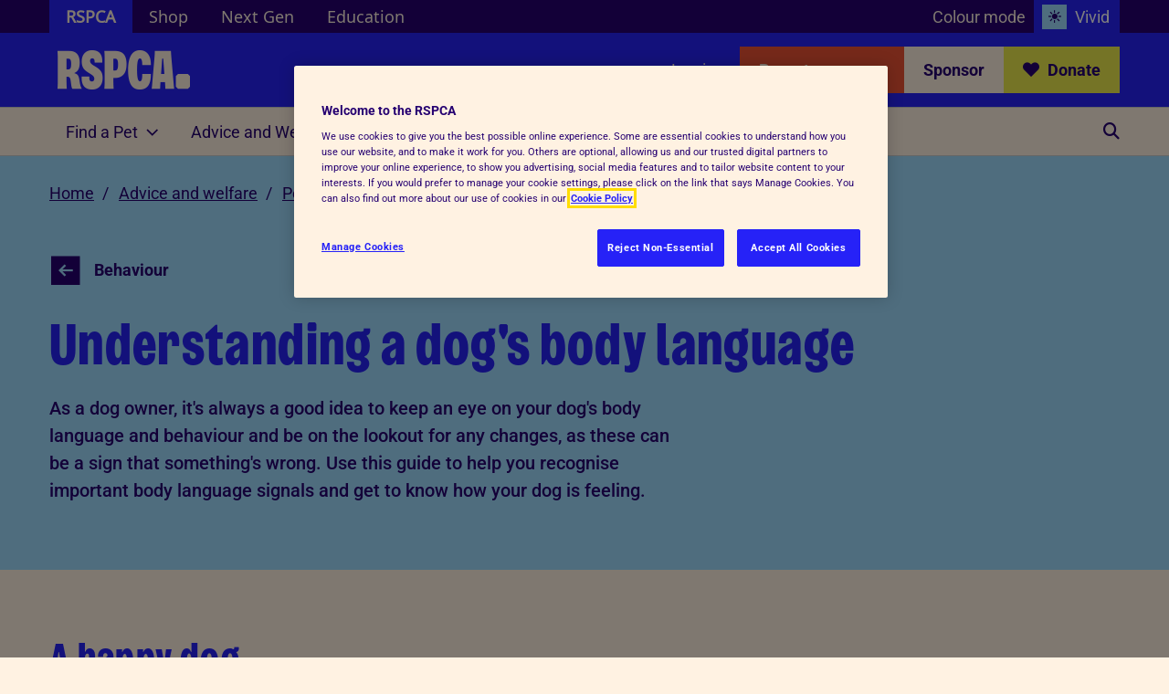

--- FILE ---
content_type: text/html;charset=UTF-8
request_url: https://www.rspca.org.uk/adviceandwelfare/pets/dogs/behaviour/understanding
body_size: 32676
content:
































	
		
			<!DOCTYPE html>





























































	<!-- SERVER NAME: PRD server 2 / ptl02 -->
<!-- SERVER ENV: PRD -->


<!-- DOMAIN NAME: https://www.rspca.org.uk -->
<!-- PATH NAME: /adviceandwelfare/pets/dogs/behaviour/understanding -->
<html class="ltr" dir="ltr" lang="en-US">

<head>
	<title>Understanding Your Dog&#39;s Body Language | RSPCA - RSPCA - rspca.org.uk</title>
<!-- AB Tasty -->
<script type="text/javascript" src="https://try.abtasty.com/985e7f494e0500ab700d2eb785caf183.js"></script>
<!-- End AB Tasty -->
	<!-- Preload critical fonts first -->
    <link rel="preload" href="/o/thmKeystone/fonts/Roboto/Roboto-Medium.woff2" as="font" type="font/woff2" crossorigin="anonymous">
	<link rel="preload" href="/o/thmKeystone/fonts/WilberforceSans-Bold/WilberforceSans-Bold.woff2" as="font" type="font/woff2" crossorigin="anonymous">

	<meta content="initial-scale=1.0, width=device-width" name="viewport" />

	<!-- Favicons -->
	<link rel="apple-touch-icon" sizes="180x180" href="/apple-touch-icon.png">
	<link rel="icon" type="image/png" sizes="32x32" href="/favicon-32x32.png">
	<link rel="icon" type="image/png" sizes="16x16" href="/favicon-16x16.png">
	<link rel="manifest" href="/site.webmanifest">
	<link rel="mask-icon" href="/safari-pinned-tab.svg" color="#5bbad5">
	<meta name="msapplication-TileColor" content="#da532c">
	<meta name="theme-color" content="#ffffff">

	<!-- start - Liferay util - top head -->































<meta content="text/html; charset=UTF-8" http-equiv="content-type" />









<meta content="What&#39;s your dog trying to tell you? Find out if they&#39;re happy, worried or aggressive with our easy-to-follow illustrations of dogs&#39; body language." lang="en-US" name="description" /><meta content="understanding, dog, body, language, happy, worried, aggressive, trying to tell, you, illustrations" lang="en-US" name="keywords" />


<script type="importmap">{"imports":{"@clayui/breadcrumb":"/o/frontend-taglib-clay/__liferay__/exports/@clayui$breadcrumb.js","react-dom":"/o/frontend-js-react-web/__liferay__/exports/react-dom.js","@clayui/charts":"/o/frontend-taglib-clay/__liferay__/exports/@clayui$charts.js","@clayui/empty-state":"/o/frontend-taglib-clay/__liferay__/exports/@clayui$empty-state.js","@clayui/navigation-bar":"/o/frontend-taglib-clay/__liferay__/exports/@clayui$navigation-bar.js","react":"/o/frontend-js-react-web/__liferay__/exports/react.js","react-dom-16":"/o/frontend-js-react-web/__liferay__/exports/react-dom-16.js","@clayui/icon":"/o/frontend-taglib-clay/__liferay__/exports/@clayui$icon.js","@clayui/table":"/o/frontend-taglib-clay/__liferay__/exports/@clayui$table.js","@clayui/slider":"/o/frontend-taglib-clay/__liferay__/exports/@clayui$slider.js","@clayui/multi-select":"/o/frontend-taglib-clay/__liferay__/exports/@clayui$multi-select.js","@clayui/nav":"/o/frontend-taglib-clay/__liferay__/exports/@clayui$nav.js","@clayui/provider":"/o/frontend-taglib-clay/__liferay__/exports/@clayui$provider.js","@clayui/panel":"/o/frontend-taglib-clay/__liferay__/exports/@clayui$panel.js","@clayui/list":"/o/frontend-taglib-clay/__liferay__/exports/@clayui$list.js","@liferay/dynamic-data-mapping-form-field-type":"/o/dynamic-data-mapping-form-field-type/__liferay__/index.js","@clayui/date-picker":"/o/frontend-taglib-clay/__liferay__/exports/@clayui$date-picker.js","@clayui/label":"/o/frontend-taglib-clay/__liferay__/exports/@clayui$label.js","@liferay/frontend-js-api/data-set":"/o/frontend-js-dependencies-web/__liferay__/exports/@liferay$js-api$data-set.js","@clayui/core":"/o/frontend-taglib-clay/__liferay__/exports/@clayui$core.js","@clayui/pagination-bar":"/o/frontend-taglib-clay/__liferay__/exports/@clayui$pagination-bar.js","@clayui/layout":"/o/frontend-taglib-clay/__liferay__/exports/@clayui$layout.js","@clayui/multi-step-nav":"/o/frontend-taglib-clay/__liferay__/exports/@clayui$multi-step-nav.js","@liferay/frontend-js-api":"/o/frontend-js-dependencies-web/__liferay__/exports/@liferay$js-api.js","@clayui/toolbar":"/o/frontend-taglib-clay/__liferay__/exports/@clayui$toolbar.js","@clayui/badge":"/o/frontend-taglib-clay/__liferay__/exports/@clayui$badge.js","react-dom-18":"/o/frontend-js-react-web/__liferay__/exports/react-dom-18.js","@clayui/link":"/o/frontend-taglib-clay/__liferay__/exports/@clayui$link.js","@clayui/card":"/o/frontend-taglib-clay/__liferay__/exports/@clayui$card.js","@clayui/tooltip":"/o/frontend-taglib-clay/__liferay__/exports/@clayui$tooltip.js","@clayui/button":"/o/frontend-taglib-clay/__liferay__/exports/@clayui$button.js","@clayui/tabs":"/o/frontend-taglib-clay/__liferay__/exports/@clayui$tabs.js","@clayui/sticker":"/o/frontend-taglib-clay/__liferay__/exports/@clayui$sticker.js","@clayui/form":"/o/frontend-taglib-clay/__liferay__/exports/@clayui$form.js","@clayui/popover":"/o/frontend-taglib-clay/__liferay__/exports/@clayui$popover.js","@clayui/shared":"/o/frontend-taglib-clay/__liferay__/exports/@clayui$shared.js","@clayui/localized-input":"/o/frontend-taglib-clay/__liferay__/exports/@clayui$localized-input.js","@clayui/modal":"/o/frontend-taglib-clay/__liferay__/exports/@clayui$modal.js","@clayui/color-picker":"/o/frontend-taglib-clay/__liferay__/exports/@clayui$color-picker.js","@clayui/pagination":"/o/frontend-taglib-clay/__liferay__/exports/@clayui$pagination.js","@clayui/autocomplete":"/o/frontend-taglib-clay/__liferay__/exports/@clayui$autocomplete.js","@clayui/management-toolbar":"/o/frontend-taglib-clay/__liferay__/exports/@clayui$management-toolbar.js","@clayui/time-picker":"/o/frontend-taglib-clay/__liferay__/exports/@clayui$time-picker.js","@clayui/upper-toolbar":"/o/frontend-taglib-clay/__liferay__/exports/@clayui$upper-toolbar.js","@clayui/loading-indicator":"/o/frontend-taglib-clay/__liferay__/exports/@clayui$loading-indicator.js","@clayui/drop-down":"/o/frontend-taglib-clay/__liferay__/exports/@clayui$drop-down.js","@clayui/data-provider":"/o/frontend-taglib-clay/__liferay__/exports/@clayui$data-provider.js","@liferay/language/":"/o/js/language/","@clayui/css":"/o/frontend-taglib-clay/__liferay__/exports/@clayui$css.js","@clayui/alert":"/o/frontend-taglib-clay/__liferay__/exports/@clayui$alert.js","@clayui/progress-bar":"/o/frontend-taglib-clay/__liferay__/exports/@clayui$progress-bar.js","react-16":"/o/frontend-js-react-web/__liferay__/exports/react-16.js","react-18":"/o/frontend-js-react-web/__liferay__/exports/react-18.js"},"scopes":{}}</script><script data-senna-track="temporary">var Liferay = window.Liferay || {};Liferay.Icons = Liferay.Icons || {};Liferay.Icons.controlPanelSpritemap = 'https://www.rspca.org.uk/o/admin-theme/images/clay/icons.svg'; Liferay.Icons.spritemap = 'https://www.rspca.org.uk/o/thmKeystone/images/clay/icons.svg';</script>
<script data-senna-track="permanent" type="text/javascript">window.Liferay = window.Liferay || {}; window.Liferay.CSP = {nonce: ''};</script>
<script data-senna-track="permanent" src="/combo?browserId=chrome&minifierType=js&languageId=en_US&t=1763029859412&/o/frontend-js-jquery-web/jquery/jquery.min.js&/o/frontend-js-jquery-web/jquery/init.js&/o/frontend-js-jquery-web/jquery/ajax.js&/o/frontend-js-jquery-web/jquery/bootstrap.bundle.min.js&/o/frontend-js-jquery-web/jquery/collapsible_search.js&/o/frontend-js-jquery-web/jquery/fm.js&/o/frontend-js-jquery-web/jquery/form.js&/o/frontend-js-jquery-web/jquery/popper.min.js&/o/frontend-js-jquery-web/jquery/side_navigation.js" type="text/javascript"></script>
<link data-senna-track="temporary" href="https://www.rspca.org.uk/adviceandwelfare/pets/dogs/behaviour/understanding" rel="canonical" />
<link data-senna-track="temporary" href="https://www.rspca.org.uk/adviceandwelfare/pets/dogs/behaviour/understanding" hreflang="en-US" rel="alternate" />
<link data-senna-track="temporary" href="https://www.rspca.org.uk/adviceandwelfare/pets/dogs/behaviour/understanding" hreflang="x-default" rel="alternate" />
<meta property="og:description" content="What&#39;s your dog trying to tell you? Find out if they&#39;re happy, worried or aggressive with our easy-to-follow illustrations of dogs&#39; body language.">
<meta property="og:locale" content="en_US">
<meta property="og:locale:alternate" content="en_US">
<meta property="og:site_name" content="RSPCA">
<meta property="og:title" content="Understanding Your Dog&#39;s Body Language | RSPCA - RSPCA - rspca.org.uk">
<meta property="og:type" content="website">
<meta property="og:url" content="https://www.rspca.org.uk/adviceandwelfare/pets/dogs/behaviour/understanding">
<meta property="og:image" content="https://www.rspca.org.uk/documents/1494939/31909237/rspcaBlueOg.jpg/0d67a7de-5c9c-1c48-6f34-24933c3a8006?version=1.0&amp;t=1744020107652&amp;imagePreview=1">

<meta property="og:image:secure_url" content="https://www.rspca.org.uk/documents/1494939/31909237/rspcaBlueOg.jpg/0d67a7de-5c9c-1c48-6f34-24933c3a8006?version=1.0&amp;t=1744020107652&amp;imagePreview=1">
<meta property="og:image:type" content="image/jpeg">
<meta property="og:image:url" content="https://www.rspca.org.uk/documents/1494939/31909237/rspcaBlueOg.jpg/0d67a7de-5c9c-1c48-6f34-24933c3a8006?version=1.0&amp;t=1744020107652&amp;imagePreview=1">
<meta property="og:image:height" content="630">
<meta property="og:image:width" content="1200">


<link href="/documents/1494939/19852285/android-chrome-256x256.png/f8bd6210-1411-c9f6-d3c3-5574b70521b3" rel="apple-touch-icon" />
<link href="/documents/1494939/19852285/android-chrome-256x256.png/f8bd6210-1411-c9f6-d3c3-5574b70521b3" rel="icon" />



<link class="lfr-css-file" data-senna-track="temporary" href="https://www.rspca.org.uk/o/thmKeystone/css/clay.css?browserId=chrome&amp;themeId=thmkeystone_WAR_thmKeystone&amp;minifierType=css&amp;languageId=en_US&amp;t=1763633884000" id="liferayAUICSS" rel="stylesheet" type="text/css" />









	<link href="/combo?browserId=chrome&amp;minifierType=css&amp;themeId=thmkeystone_WAR_thmKeystone&amp;languageId=en_US&amp;com_liferay_commerce_product_asset_categories_navigation_web_internal_portlet_CPAssetCategoriesNavigationPortlet_INSTANCE_cpAssetCategoriesNavigationPortlet_navigation_menu:%2Fo%2Fcommerce-product-asset-categories-navigation-web%2Fcss%2Fmain.css&amp;com_liferay_journal_content_web_portlet_JournalContentPortlet_INSTANCE_3Q2DqKxlqcgY:%2Fo%2Fjournal-content-web%2Fcss%2Fmain.css&amp;com_liferay_product_navigation_product_menu_web_portlet_ProductMenuPortlet:%2Fo%2Fproduct-navigation-product-menu-web%2Fcss%2Fmain.css&amp;com_liferay_site_navigation_menu_web_portlet_SiteNavigationMenuPortlet_INSTANCE_main_navigation:%2Fo%2Fsite-navigation-menu-web%2Fcss%2Fmain.css&amp;t=1763633884000" rel="stylesheet" type="text/css"
 data-senna-track="temporary" id="deb0887e" />








<script type="text/javascript" data-senna-track="temporary">
	// <![CDATA[
		var Liferay = Liferay || {};

		Liferay.Browser = {
			acceptsGzip: function () {
				return true;
			},

			

			getMajorVersion: function () {
				return 131.0;
			},

			getRevision: function () {
				return '537.36';
			},
			getVersion: function () {
				return '131.0';
			},

			

			isAir: function () {
				return false;
			},
			isChrome: function () {
				return true;
			},
			isEdge: function () {
				return false;
			},
			isFirefox: function () {
				return false;
			},
			isGecko: function () {
				return true;
			},
			isIe: function () {
				return false;
			},
			isIphone: function () {
				return false;
			},
			isLinux: function () {
				return false;
			},
			isMac: function () {
				return true;
			},
			isMobile: function () {
				return false;
			},
			isMozilla: function () {
				return false;
			},
			isOpera: function () {
				return false;
			},
			isRtf: function () {
				return true;
			},
			isSafari: function () {
				return true;
			},
			isSun: function () {
				return false;
			},
			isWebKit: function () {
				return true;
			},
			isWindows: function () {
				return false;
			}
		};

		Liferay.Data = Liferay.Data || {};

		Liferay.Data.ICONS_INLINE_SVG = true;

		Liferay.Data.NAV_SELECTOR = '#navigation';

		Liferay.Data.NAV_SELECTOR_MOBILE = '#navigationCollapse';

		Liferay.Data.isCustomizationView = function () {
			return false;
		};

		Liferay.Data.notices = [
			
		];

		(function () {
			var available = {};

			var direction = {};

			

				available['en_US'] = 'English\x20\x28United\x20States\x29';
				direction['en_US'] = 'ltr';

			

			let _cache = {};

			if (Liferay && Liferay.Language && Liferay.Language._cache) {
				_cache = Liferay.Language._cache;
			}

			Liferay.Language = {
				_cache,
				available,
				direction,
				get: function(key) {
					let value = Liferay.Language._cache[key];

					if (value === undefined) {
						value = key;
					}

					return value;
				}
			};
		})();

		var featureFlags = {"LPD-10964":false,"LPD-37927":false,"LPD-10889":false,"LPS-193884":false,"LPD-30371":false,"LPD-11131":true,"LPS-193005":false,"LPD-31789":false,"LPD-10562":false,"LPD-11212":false,"COMMERCE-8087":false,"LPD-39304":true,"LPD-13311":true,"LRAC-10757":false,"LPD-35941":false,"LPS-180090":false,"LPS-178052":false,"LPD-21414":false,"LPS-185892":false,"LPS-186620":false,"LPD-40533":true,"LPD-40534":true,"LPS-184404":false,"LPD-40530":true,"LPD-20640":false,"LPS-198183":false,"LPD-38869":true,"LPD-35678":false,"LPD-6378":false,"LPS-153714":false,"LPD-11848":false,"LPD-7822":false,"LPS-169981":false,"LPD-21926":false,"LPS-177027":false,"LPD-37531":false,"LPD-11003":false,"LPD-36446":false,"LPD-39437":false,"LPS-135430":false,"LPD-20556":false,"LPD-45276":false,"LPS-134060":false,"LPS-164563":false,"LPD-32050":false,"LPS-122920":false,"LPS-199086":false,"LPD-35128":false,"LPD-10588":false,"LPD-13778":true,"LPD-11313":false,"LPD-6368":false,"LPD-34594":false,"LPS-202104":false,"LPD-19955":false,"LPD-35443":false,"LPD-39967":false,"LPD-11235":false,"LPD-11232":false,"LPS-196935":true,"LPD-43542":false,"LPS-176691":false,"LPS-197909":false,"LPD-29516":false,"COMMERCE-8949":false,"LPD-11228":false,"LPS-153813":false,"LPD-17809":false,"COMMERCE-13024":false,"LPS-165482":false,"LPS-193551":false,"LPS-197477":false,"LPS-174816":false,"LPS-186360":false,"LPD-30204":false,"LPD-32867":false,"LPS-153332":false,"LPD-35013":true,"LPS-179669":false,"LPS-174417":false,"LPD-44091":true,"LPD-31212":false,"LPD-18221":false,"LPS-155284":false,"LRAC-15017":false,"LPD-19870":false,"LPS-200108":false,"LPD-20131":false,"LPS-159643":false,"LPS-129412":true,"LPS-169837":false,"LPD-20379":false};

		Liferay.FeatureFlags = Object.keys(featureFlags).reduce(
			(acc, key) => ({
				...acc, [key]: featureFlags[key] === 'true' || featureFlags[key] === true
			}), {}
		);

		Liferay.PortletKeys = {
			DOCUMENT_LIBRARY: 'com_liferay_document_library_web_portlet_DLPortlet',
			DYNAMIC_DATA_MAPPING: 'com_liferay_dynamic_data_mapping_web_portlet_DDMPortlet',
			ITEM_SELECTOR: 'com_liferay_item_selector_web_portlet_ItemSelectorPortlet'
		};

		Liferay.PropsValues = {
			JAVASCRIPT_SINGLE_PAGE_APPLICATION_TIMEOUT: 0,
			UPLOAD_SERVLET_REQUEST_IMPL_MAX_SIZE: 104857600
		};

		Liferay.ThemeDisplay = {

			

			
				getLayoutId: function () {
					return '3561';
				},

				

				getLayoutRelativeControlPanelURL: function () {
					return '/group/rspca/~/control_panel/manage';
				},

				getLayoutRelativeURL: function () {
					return '/adviceandwelfare/pets/dogs/behaviour/understanding';
				},
				getLayoutURL: function () {
					return 'https://www.rspca.org.uk/adviceandwelfare/pets/dogs/behaviour/understanding';
				},
				getParentLayoutId: function () {
					return '3534';
				},
				isControlPanel: function () {
					return false;
				},
				isPrivateLayout: function () {
					return 'false';
				},
				isVirtualLayout: function () {
					return false;
				},
			

			getBCP47LanguageId: function () {
				return 'en-US';
			},
			getCanonicalURL: function () {

				

				return 'https\x3a\x2f\x2fwww\x2erspca\x2eorg\x2euk\x2fadviceandwelfare\x2fpets\x2fdogs\x2fbehaviour\x2funderstanding';
			},
			getCDNBaseURL: function () {
				return 'https://www.rspca.org.uk';
			},
			getCDNDynamicResourcesHost: function () {
				return '';
			},
			getCDNHost: function () {
				return '';
			},
			getCompanyGroupId: function () {
				return '260730';
			},
			getCompanyId: function () {
				return '10108';
			},
			getDefaultLanguageId: function () {
				return 'en_US';
			},
			getDoAsUserIdEncoded: function () {
				return '';
			},
			getLanguageId: function () {
				return 'en_US';
			},
			getParentGroupId: function () {
				return '1494939';
			},
			getPathContext: function () {
				return '';
			},
			getPathImage: function () {
				return '/image';
			},
			getPathJavaScript: function () {
				return '/o/frontend-js-web';
			},
			getPathMain: function () {
				return '/c';
			},
			getPathThemeImages: function () {
				return 'https://www.rspca.org.uk/o/thmKeystone/images';
			},
			getPathThemeRoot: function () {
				return '/o/thmKeystone';
			},
			getPlid: function () {
				return '12208626';
			},
			getPortalURL: function () {
				return 'https://www.rspca.org.uk';
			},
			getRealUserId: function () {
				return '10110';
			},
			getRemoteAddr: function () {
				return '52.15.60.156';
			},
			getRemoteHost: function () {
				return '52.15.60.156';
			},
			getScopeGroupId: function () {
				return '1494939';
			},
			getScopeGroupIdOrLiveGroupId: function () {
				return '1494939';
			},
			getSessionId: function () {
				return '';
			},
			getSiteAdminURL: function () {
				return 'https://www.rspca.org.uk/group/rspca/~/control_panel/manage?p_p_lifecycle=0&p_p_state=maximized&p_p_mode=view';
			},
			getSiteGroupId: function () {
				return '1494939';
			},
			getTimeZone: function() {
				return 'GMT';
			},
			getURLControlPanel: function() {
				return '/group/control_panel?refererPlid=12208626';
			},
			getURLHome: function () {
				return 'https\x3a\x2f\x2fwww\x2erspca\x2eorg\x2euk\x2fhome';
			},
			getUserEmailAddress: function () {
				return '';
			},
			getUserId: function () {
				return '10110';
			},
			getUserName: function () {
				return '';
			},
			isAddSessionIdToURL: function () {
				return false;
			},
			isImpersonated: function () {
				return false;
			},
			isSignedIn: function () {
				return false;
			},

			isStagedPortlet: function () {
				
					
						return false;
					
				
			},

			isStateExclusive: function () {
				return false;
			},
			isStateMaximized: function () {
				return false;
			},
			isStatePopUp: function () {
				return false;
			}
		};

		var themeDisplay = Liferay.ThemeDisplay;

		Liferay.AUI = {

			

			getCombine: function () {
				return true;
			},
			getComboPath: function () {
				return '/combo/?browserId=chrome&minifierType=&languageId=en_US&t=1763046607622&';
			},
			getDateFormat: function () {
				return '%m/%d/%Y';
			},
			getEditorCKEditorPath: function () {
				return '/o/frontend-editor-ckeditor-web';
			},
			getFilter: function () {
				var filter = 'raw';

				
					
						filter = 'min';
					
					

				return filter;
			},
			getFilterConfig: function () {
				var instance = this;

				var filterConfig = null;

				if (!instance.getCombine()) {
					filterConfig = {
						replaceStr: '.js' + instance.getStaticResourceURLParams(),
						searchExp: '\\.js$'
					};
				}

				return filterConfig;
			},
			getJavaScriptRootPath: function () {
				return '/o/frontend-js-web';
			},
			getPortletRootPath: function () {
				return '/html/portlet';
			},
			getStaticResourceURLParams: function () {
				return '?browserId=chrome&minifierType=&languageId=en_US&t=1763046607622';
			}
		};

		Liferay.authToken = 'aps4BfkL';

		

		Liferay.currentURL = '\x2fadviceandwelfare\x2fpets\x2fdogs\x2fbehaviour\x2funderstanding';
		Liferay.currentURLEncoded = '\x252Fadviceandwelfare\x252Fpets\x252Fdogs\x252Fbehaviour\x252Funderstanding';
	// ]]>
</script>

<script data-senna-track="temporary" type="text/javascript">window.__CONFIG__= {basePath: '',combine: true, defaultURLParams: null, explainResolutions: false, exposeGlobal: false, logLevel: 'warn', moduleType: 'module', namespace:'Liferay', nonce: '', reportMismatchedAnonymousModules: 'warn', resolvePath: '/o/js_resolve_modules', url: '/combo/?browserId=chrome&minifierType=js&languageId=en_US&t=1763046607622&', waitTimeout: 60000};</script><script data-senna-track="permanent" src="/o/frontend-js-loader-modules-extender/loader.js?&mac=9WaMmhziBCkScHZwrrVcOR7VZF4=&browserId=chrome&languageId=en_US&minifierType=js" type="text/javascript"></script><script data-senna-track="permanent" src="/combo?browserId=chrome&minifierType=js&languageId=en_US&t=1763046607622&/o/frontend-js-aui-web/aui/aui/aui-min.js&/o/frontend-js-aui-web/liferay/modules.js&/o/frontend-js-aui-web/liferay/aui_sandbox.js&/o/frontend-js-aui-web/aui/attribute-base/attribute-base-min.js&/o/frontend-js-aui-web/aui/attribute-complex/attribute-complex-min.js&/o/frontend-js-aui-web/aui/attribute-core/attribute-core-min.js&/o/frontend-js-aui-web/aui/attribute-observable/attribute-observable-min.js&/o/frontend-js-aui-web/aui/attribute-extras/attribute-extras-min.js&/o/frontend-js-aui-web/aui/event-custom-base/event-custom-base-min.js&/o/frontend-js-aui-web/aui/event-custom-complex/event-custom-complex-min.js&/o/frontend-js-aui-web/aui/oop/oop-min.js&/o/frontend-js-aui-web/aui/aui-base-lang/aui-base-lang-min.js&/o/frontend-js-aui-web/liferay/dependency.js&/o/frontend-js-aui-web/liferay/util.js&/o/frontend-js-web/liferay/dom_task_runner.js&/o/frontend-js-web/liferay/events.js&/o/frontend-js-web/liferay/lazy_load.js&/o/frontend-js-web/liferay/liferay.js&/o/frontend-js-web/liferay/global.bundle.js&/o/frontend-js-web/liferay/portlet.js&/o/frontend-js-web/liferay/workflow.js&/o/oauth2-provider-web/js/liferay.js" type="text/javascript"></script>
<script data-senna-track="temporary" type="text/javascript"  src="https://ajax.googleapis.com/ajax/libs/jquery/3.5.1/jquery.min.js"></script><script data-senna-track="temporary" type="text/javascript"  src="https://code.jquery.com/jquery-migrate-3.3.2.min.js"></script><script data-senna-track="temporary" type="text/javascript"  src="/o/global-js/main.js"></script><script data-senna-track="temporary" type="text/javascript">window.Liferay = Liferay || {}; window.Liferay.OAuth2 = {getAuthorizeURL: function() {return 'https://www.rspca.org.uk/o/oauth2/authorize';}, getBuiltInRedirectURL: function() {return 'https://www.rspca.org.uk/o/oauth2/redirect';}, getIntrospectURL: function() { return 'https://www.rspca.org.uk/o/oauth2/introspect';}, getTokenURL: function() {return 'https://www.rspca.org.uk/o/oauth2/token';}, getUserAgentApplication: function(externalReferenceCode) {return Liferay.OAuth2._userAgentApplications[externalReferenceCode];}, _userAgentApplications: {}}</script><script data-senna-track="temporary" type="text/javascript">try {var MODULE_MAIN='portal-search-web@6.0.148/index';var MODULE_PATH='/o/portal-search-web';/**
 * SPDX-FileCopyrightText: (c) 2000 Liferay, Inc. https://liferay.com
 * SPDX-License-Identifier: LGPL-2.1-or-later OR LicenseRef-Liferay-DXP-EULA-2.0.0-2023-06
 */

(function () {
	AUI().applyConfig({
		groups: {
			search: {
				base: MODULE_PATH + '/js/',
				combine: Liferay.AUI.getCombine(),
				filter: Liferay.AUI.getFilterConfig(),
				modules: {
					'liferay-search-custom-range-facet': {
						path: 'custom_range_facet.js',
						requires: ['aui-form-validator'],
					},
				},
				root: MODULE_PATH + '/js/',
			},
		},
	});
})();
} catch(error) {console.error(error);}try {var MODULE_MAIN='frontend-editor-alloyeditor-web@5.0.56/index';var MODULE_PATH='/o/frontend-editor-alloyeditor-web';/**
 * SPDX-FileCopyrightText: (c) 2000 Liferay, Inc. https://liferay.com
 * SPDX-License-Identifier: LGPL-2.1-or-later OR LicenseRef-Liferay-DXP-EULA-2.0.0-2023-06
 */

(function () {
	AUI().applyConfig({
		groups: {
			alloyeditor: {
				base: MODULE_PATH + '/js/legacy/',
				combine: Liferay.AUI.getCombine(),
				filter: Liferay.AUI.getFilterConfig(),
				modules: {
					'liferay-alloy-editor': {
						path: 'alloyeditor.js',
						requires: [
							'aui-component',
							'liferay-portlet-base',
							'timers',
						],
					},
					'liferay-alloy-editor-source': {
						path: 'alloyeditor_source.js',
						requires: [
							'aui-debounce',
							'liferay-fullscreen-source-editor',
							'liferay-source-editor',
							'plugin',
						],
					},
				},
				root: MODULE_PATH + '/js/legacy/',
			},
		},
	});
})();
} catch(error) {console.error(error);}try {var MODULE_MAIN='contacts-web@5.0.65/index';var MODULE_PATH='/o/contacts-web';/**
 * SPDX-FileCopyrightText: (c) 2000 Liferay, Inc. https://liferay.com
 * SPDX-License-Identifier: LGPL-2.1-or-later OR LicenseRef-Liferay-DXP-EULA-2.0.0-2023-06
 */

(function () {
	AUI().applyConfig({
		groups: {
			contactscenter: {
				base: MODULE_PATH + '/js/legacy/',
				combine: Liferay.AUI.getCombine(),
				filter: Liferay.AUI.getFilterConfig(),
				modules: {
					'liferay-contacts-center': {
						path: 'main.js',
						requires: [
							'aui-io-plugin-deprecated',
							'aui-toolbar',
							'autocomplete-base',
							'datasource-io',
							'json-parse',
							'liferay-portlet-base',
							'liferay-util-window',
						],
					},
				},
				root: MODULE_PATH + '/js/legacy/',
			},
		},
	});
})();
} catch(error) {console.error(error);}try {var MODULE_MAIN='staging-processes-web@5.0.65/index';var MODULE_PATH='/o/staging-processes-web';/**
 * SPDX-FileCopyrightText: (c) 2000 Liferay, Inc. https://liferay.com
 * SPDX-License-Identifier: LGPL-2.1-or-later OR LicenseRef-Liferay-DXP-EULA-2.0.0-2023-06
 */

(function () {
	AUI().applyConfig({
		groups: {
			stagingprocessesweb: {
				base: MODULE_PATH + '/js/legacy/',
				combine: Liferay.AUI.getCombine(),
				filter: Liferay.AUI.getFilterConfig(),
				modules: {
					'liferay-staging-processes-export-import': {
						path: 'main.js',
						requires: [
							'aui-datatype',
							'aui-dialog-iframe-deprecated',
							'aui-modal',
							'aui-parse-content',
							'aui-toggler',
							'liferay-portlet-base',
							'liferay-util-window',
						],
					},
				},
				root: MODULE_PATH + '/js/legacy/',
			},
		},
	});
})();
} catch(error) {console.error(error);}try {var MODULE_MAIN='exportimport-web@5.0.100/index';var MODULE_PATH='/o/exportimport-web';/**
 * SPDX-FileCopyrightText: (c) 2000 Liferay, Inc. https://liferay.com
 * SPDX-License-Identifier: LGPL-2.1-or-later OR LicenseRef-Liferay-DXP-EULA-2.0.0-2023-06
 */

(function () {
	AUI().applyConfig({
		groups: {
			exportimportweb: {
				base: MODULE_PATH + '/js/legacy/',
				combine: Liferay.AUI.getCombine(),
				filter: Liferay.AUI.getFilterConfig(),
				modules: {
					'liferay-export-import-export-import': {
						path: 'main.js',
						requires: [
							'aui-datatype',
							'aui-dialog-iframe-deprecated',
							'aui-modal',
							'aui-parse-content',
							'aui-toggler',
							'liferay-portlet-base',
							'liferay-util-window',
						],
					},
				},
				root: MODULE_PATH + '/js/legacy/',
			},
		},
	});
})();
} catch(error) {console.error(error);}try {var MODULE_MAIN='dynamic-data-mapping-web@5.0.115/index';var MODULE_PATH='/o/dynamic-data-mapping-web';/**
 * SPDX-FileCopyrightText: (c) 2000 Liferay, Inc. https://liferay.com
 * SPDX-License-Identifier: LGPL-2.1-or-later OR LicenseRef-Liferay-DXP-EULA-2.0.0-2023-06
 */

(function () {
	const LiferayAUI = Liferay.AUI;

	AUI().applyConfig({
		groups: {
			ddm: {
				base: MODULE_PATH + '/js/legacy/',
				combine: Liferay.AUI.getCombine(),
				filter: LiferayAUI.getFilterConfig(),
				modules: {
					'liferay-ddm-form': {
						path: 'ddm_form.js',
						requires: [
							'aui-base',
							'aui-datatable',
							'aui-datatype',
							'aui-image-viewer',
							'aui-parse-content',
							'aui-set',
							'aui-sortable-list',
							'json',
							'liferay-form',
							'liferay-map-base',
							'liferay-translation-manager',
							'liferay-util-window',
						],
					},
					'liferay-portlet-dynamic-data-mapping': {
						condition: {
							trigger: 'liferay-document-library',
						},
						path: 'main.js',
						requires: [
							'arraysort',
							'aui-form-builder-deprecated',
							'aui-form-validator',
							'aui-map',
							'aui-text-unicode',
							'json',
							'liferay-menu',
							'liferay-translation-manager',
							'liferay-util-window',
							'text',
						],
					},
					'liferay-portlet-dynamic-data-mapping-custom-fields': {
						condition: {
							trigger: 'liferay-document-library',
						},
						path: 'custom_fields.js',
						requires: ['liferay-portlet-dynamic-data-mapping'],
					},
				},
				root: MODULE_PATH + '/js/legacy/',
			},
		},
	});
})();
} catch(error) {console.error(error);}try {var MODULE_MAIN='frontend-js-components-web@2.0.80/index';var MODULE_PATH='/o/frontend-js-components-web';/**
 * SPDX-FileCopyrightText: (c) 2000 Liferay, Inc. https://liferay.com
 * SPDX-License-Identifier: LGPL-2.1-or-later OR LicenseRef-Liferay-DXP-EULA-2.0.0-2023-06
 */

(function () {
	AUI().applyConfig({
		groups: {
			components: {

				// eslint-disable-next-line
				mainModule: MODULE_MAIN,
			},
		},
	});
})();
} catch(error) {console.error(error);}try {var MODULE_MAIN='@liferay/frontend-js-state-web@1.0.30/index';var MODULE_PATH='/o/frontend-js-state-web';/**
 * SPDX-FileCopyrightText: (c) 2000 Liferay, Inc. https://liferay.com
 * SPDX-License-Identifier: LGPL-2.1-or-later OR LicenseRef-Liferay-DXP-EULA-2.0.0-2023-06
 */

(function () {
	AUI().applyConfig({
		groups: {
			state: {

				// eslint-disable-next-line
				mainModule: MODULE_MAIN,
			},
		},
	});
})();
} catch(error) {console.error(error);}try {var MODULE_MAIN='@liferay/frontend-js-react-web@5.0.54/index';var MODULE_PATH='/o/frontend-js-react-web';/**
 * SPDX-FileCopyrightText: (c) 2000 Liferay, Inc. https://liferay.com
 * SPDX-License-Identifier: LGPL-2.1-or-later OR LicenseRef-Liferay-DXP-EULA-2.0.0-2023-06
 */

(function () {
	AUI().applyConfig({
		groups: {
			react: {

				// eslint-disable-next-line
				mainModule: MODULE_MAIN,
			},
		},
	});
})();
} catch(error) {console.error(error);}try {var MODULE_MAIN='@liferay/document-library-web@6.0.198/index';var MODULE_PATH='/o/document-library-web';/**
 * SPDX-FileCopyrightText: (c) 2000 Liferay, Inc. https://liferay.com
 * SPDX-License-Identifier: LGPL-2.1-or-later OR LicenseRef-Liferay-DXP-EULA-2.0.0-2023-06
 */

(function () {
	AUI().applyConfig({
		groups: {
			dl: {
				base: MODULE_PATH + '/js/legacy/',
				combine: Liferay.AUI.getCombine(),
				filter: Liferay.AUI.getFilterConfig(),
				modules: {
					'document-library-upload-component': {
						path: 'DocumentLibraryUpload.js',
						requires: [
							'aui-component',
							'aui-data-set-deprecated',
							'aui-overlay-manager-deprecated',
							'aui-overlay-mask-deprecated',
							'aui-parse-content',
							'aui-progressbar',
							'aui-template-deprecated',
							'liferay-search-container',
							'querystring-parse-simple',
							'uploader',
						],
					},
				},
				root: MODULE_PATH + '/js/legacy/',
			},
		},
	});
})();
} catch(error) {console.error(error);}try {var MODULE_MAIN='portal-workflow-kaleo-designer-web@5.0.146/index';var MODULE_PATH='/o/portal-workflow-kaleo-designer-web';/**
 * SPDX-FileCopyrightText: (c) 2000 Liferay, Inc. https://liferay.com
 * SPDX-License-Identifier: LGPL-2.1-or-later OR LicenseRef-Liferay-DXP-EULA-2.0.0-2023-06
 */

(function () {
	AUI().applyConfig({
		groups: {
			'kaleo-designer': {
				base: MODULE_PATH + '/designer/js/legacy/',
				combine: Liferay.AUI.getCombine(),
				filter: Liferay.AUI.getFilterConfig(),
				modules: {
					'liferay-kaleo-designer-autocomplete-util': {
						path: 'autocomplete_util.js',
						requires: ['autocomplete', 'autocomplete-highlighters'],
					},
					'liferay-kaleo-designer-definition-diagram-controller': {
						path: 'definition_diagram_controller.js',
						requires: [
							'liferay-kaleo-designer-field-normalizer',
							'liferay-kaleo-designer-utils',
						],
					},
					'liferay-kaleo-designer-dialogs': {
						path: 'dialogs.js',
						requires: ['liferay-util-window'],
					},
					'liferay-kaleo-designer-editors': {
						path: 'editors.js',
						requires: [
							'aui-ace-editor',
							'aui-ace-editor-mode-xml',
							'aui-base',
							'aui-datatype',
							'aui-node',
							'liferay-kaleo-designer-autocomplete-util',
							'liferay-kaleo-designer-utils',
						],
					},
					'liferay-kaleo-designer-field-normalizer': {
						path: 'field_normalizer.js',
						requires: ['liferay-kaleo-designer-remote-services'],
					},
					'liferay-kaleo-designer-nodes': {
						path: 'nodes.js',
						requires: [
							'aui-datatable',
							'aui-datatype',
							'aui-diagram-builder',
							'liferay-kaleo-designer-editors',
							'liferay-kaleo-designer-utils',
						],
					},
					'liferay-kaleo-designer-remote-services': {
						path: 'remote_services.js',
						requires: ['aui-io'],
					},
					'liferay-kaleo-designer-templates': {
						path: 'templates.js',
						requires: ['aui-tpl-snippets-deprecated'],
					},
					'liferay-kaleo-designer-utils': {
						path: 'utils.js',
						requires: [],
					},
					'liferay-kaleo-designer-xml-definition': {
						path: 'xml_definition.js',
						requires: [
							'aui-base',
							'aui-component',
							'dataschema-xml',
							'datatype-xml',
						],
					},
					'liferay-kaleo-designer-xml-definition-serializer': {
						path: 'xml_definition_serializer.js',
						requires: ['escape', 'liferay-kaleo-designer-xml-util'],
					},
					'liferay-kaleo-designer-xml-util': {
						path: 'xml_util.js',
						requires: ['aui-base'],
					},
					'liferay-portlet-kaleo-designer': {
						path: 'main.js',
						requires: [
							'aui-ace-editor',
							'aui-ace-editor-mode-xml',
							'aui-tpl-snippets-deprecated',
							'dataschema-xml',
							'datasource',
							'datatype-xml',
							'event-valuechange',
							'io-form',
							'liferay-kaleo-designer-autocomplete-util',
							'liferay-kaleo-designer-editors',
							'liferay-kaleo-designer-nodes',
							'liferay-kaleo-designer-remote-services',
							'liferay-kaleo-designer-utils',
							'liferay-kaleo-designer-xml-util',
							'liferay-util-window',
						],
					},
				},
				root: MODULE_PATH + '/designer/js/legacy/',
			},
		},
	});
})();
} catch(error) {console.error(error);}try {var MODULE_MAIN='calendar-web@5.0.105/index';var MODULE_PATH='/o/calendar-web';/**
 * SPDX-FileCopyrightText: (c) 2000 Liferay, Inc. https://liferay.com
 * SPDX-License-Identifier: LGPL-2.1-or-later OR LicenseRef-Liferay-DXP-EULA-2.0.0-2023-06
 */

(function () {
	AUI().applyConfig({
		groups: {
			calendar: {
				base: MODULE_PATH + '/js/legacy/',
				combine: Liferay.AUI.getCombine(),
				filter: Liferay.AUI.getFilterConfig(),
				modules: {
					'liferay-calendar-a11y': {
						path: 'calendar_a11y.js',
						requires: ['calendar'],
					},
					'liferay-calendar-container': {
						path: 'calendar_container.js',
						requires: [
							'aui-alert',
							'aui-base',
							'aui-component',
							'liferay-portlet-base',
						],
					},
					'liferay-calendar-date-picker-sanitizer': {
						path: 'date_picker_sanitizer.js',
						requires: ['aui-base'],
					},
					'liferay-calendar-interval-selector': {
						path: 'interval_selector.js',
						requires: ['aui-base', 'liferay-portlet-base'],
					},
					'liferay-calendar-interval-selector-scheduler-event-link': {
						path: 'interval_selector_scheduler_event_link.js',
						requires: ['aui-base', 'liferay-portlet-base'],
					},
					'liferay-calendar-list': {
						path: 'calendar_list.js',
						requires: [
							'aui-template-deprecated',
							'liferay-scheduler',
						],
					},
					'liferay-calendar-message-util': {
						path: 'message_util.js',
						requires: ['liferay-util-window'],
					},
					'liferay-calendar-recurrence-converter': {
						path: 'recurrence_converter.js',
						requires: [],
					},
					'liferay-calendar-recurrence-dialog': {
						path: 'recurrence.js',
						requires: [
							'aui-base',
							'liferay-calendar-recurrence-util',
						],
					},
					'liferay-calendar-recurrence-util': {
						path: 'recurrence_util.js',
						requires: ['aui-base', 'liferay-util-window'],
					},
					'liferay-calendar-reminders': {
						path: 'calendar_reminders.js',
						requires: ['aui-base'],
					},
					'liferay-calendar-remote-services': {
						path: 'remote_services.js',
						requires: [
							'aui-base',
							'aui-component',
							'liferay-calendar-util',
							'liferay-portlet-base',
						],
					},
					'liferay-calendar-session-listener': {
						path: 'session_listener.js',
						requires: ['aui-base', 'liferay-scheduler'],
					},
					'liferay-calendar-simple-color-picker': {
						path: 'simple_color_picker.js',
						requires: ['aui-base', 'aui-template-deprecated'],
					},
					'liferay-calendar-simple-menu': {
						path: 'simple_menu.js',
						requires: [
							'aui-base',
							'aui-template-deprecated',
							'event-outside',
							'event-touch',
							'widget-modality',
							'widget-position',
							'widget-position-align',
							'widget-position-constrain',
							'widget-stack',
							'widget-stdmod',
						],
					},
					'liferay-calendar-util': {
						path: 'calendar_util.js',
						requires: [
							'aui-datatype',
							'aui-io',
							'aui-scheduler',
							'aui-toolbar',
							'autocomplete',
							'autocomplete-highlighters',
						],
					},
					'liferay-scheduler': {
						path: 'scheduler.js',
						requires: [
							'async-queue',
							'aui-datatype',
							'aui-scheduler',
							'dd-plugin',
							'liferay-calendar-a11y',
							'liferay-calendar-message-util',
							'liferay-calendar-recurrence-converter',
							'liferay-calendar-recurrence-util',
							'liferay-calendar-util',
							'liferay-scheduler-event-recorder',
							'liferay-scheduler-models',
							'promise',
							'resize-plugin',
						],
					},
					'liferay-scheduler-event-recorder': {
						path: 'scheduler_event_recorder.js',
						requires: [
							'dd-plugin',
							'liferay-calendar-util',
							'resize-plugin',
						],
					},
					'liferay-scheduler-models': {
						path: 'scheduler_models.js',
						requires: [
							'aui-datatype',
							'dd-plugin',
							'liferay-calendar-util',
						],
					},
				},
				root: MODULE_PATH + '/js/legacy/',
			},
		},
	});
})();
} catch(error) {console.error(error);}</script>




<script type="text/javascript" data-senna-track="temporary">
	// <![CDATA[
		
			
				
		

		
	// ]]>
</script>





	
		

			

			
		
		



	
		

			

			
		
	












	



















<link class="lfr-css-file" data-senna-track="temporary" href="https://www.rspca.org.uk/o/thmKeystone/css/main.css?browserId=chrome&amp;themeId=thmkeystone_WAR_thmKeystone&amp;minifierType=css&amp;languageId=en_US&amp;t=1763633884000" id="liferayThemeCSS" rel="stylesheet" type="text/css" />








	<style data-senna-track="temporary" type="text/css">

		

			

		

			

		

			

		

			

		

			

		

			

		

			

		

			

		

			

		

			

		

			

		

			

		

			

		

			

		

			

		

	</style>


<style data-senna-track="temporary" type="text/css">
	:root {
		--h4-font-size: 1.40625rem;
		--container-max-sm: 576px;
		--lizard-green: #EBE94D;
		--font-weight-bold: 700;
		--rounded-pill: 50rem;
		--aspect-ratio: 100%;
		--aspect-ratio-16-to-9: 56.25%;
		--box-shadow: 0 .5rem 1rem rgba(0, 0, 0, .15);
		--font-weight-thin: 100;
		--body-bg: #FFF2E2;
		--rspca-blue: #2622F7;
		--swallow-blue: #260071;
		--sheep-white: #FFFAF5;
		--box-shadow-sm: 0 .125rem .25rem rgba(0, 0, 0, .075);
		--butterfly-blue: #9FDCFD;
		--h3-font-size: 2.25rem;
		--hr-border-width: 1px;
		--blockquote-small-color: #6b6c7e;
		--transition-collapse: height .35s ease;
		--font-weight-medium: 500;
		--hr-border-color: rgba(0, 0, 0, .1);
		--hr-border-margin-y: 1rem;
		--font-family-base: 'Roboto', sans-serif;
		--container-max-md: 768px;
		--border-radius-sm: 0.281rem;
		--fox-red: #ED5334;
		--spacer-0: 0;
		--h6-font-size: 1.40625rem;
		--font-weight-black: 900;
		--h2-font-size: 2.8125rem;
		--lead-font-size: 1.294rem;
		--aspect-ratio-4-to-3: 75%;
		--border-radius: 0.563rem;
		--spacer-9: 3.938rem;
		--spacer-10: 4.5rem;
		--font-weight-light: 300;
		--font-weight-semi-bold: 600;
		--font-weight-normal: 400;
		--spacer-2: 0.563rem;
		--blockquote-small-font-size: 80%;
		--spacer-1: 0.281rem;
		--spacer-4: 1.125rem;
		--spacer-3: 0.844rem;
		--h5-font-size: 1.40625rem;
		--spacer-6: 2.25rem;
		--spacer-5: 1.688rem;
		--spacer-8: 3.375rem;
		--border-radius-circle: 50%;
		--blockquote-font-size: 1rem;
		--spacer-7: 2.813rem;
		--aspect-ratio-8-to-3: 37.5%;
		--transition-fade: opacity .15s linear;
		--border-radius-lg: 0.844rem;
		--container-max-xl: 1200px;
		--font-weight-extra-bold: 800;
		--h1-font-size: 3.9375rem;
		--text-muted: #a7a9bc;
		--lead-font-weight: 300;
		--body-color: #260071;
		--box-shadow-lg: 0 1rem 3rem rgba(0, 0, 0, .175);
		--rabbit-white: #FFF2E2;
		--font-size-base: 1.125rem;
		--font-weight-extra-light: 200;
		--container-max-lg: 992px;
	}
</style>
<link data-senna-track="permanent" href="/o/frontend-js-aui-web/alloy_ui.css?&mac=favIEq7hPo8AEd6k+N5OVADEEls=&browserId=chrome&languageId=en_US&minifierType=css&themeId=thmkeystone_WAR_thmKeystone" rel="stylesheet"></link>
<link data-senna-track="temporary" href="/o/layout-common-styles/main.css?plid=12208626&segmentsExperienceId=31055761&t=17491133175971760006760845" rel="stylesheet" type="text/css"><script type="text/javascript">
Liferay.on(
	'ddmFieldBlur', function(event) {
		if (window.Analytics) {
			Analytics.send(
				'fieldBlurred',
				'Form',
				{
					fieldName: event.fieldName,
					focusDuration: event.focusDuration,
					formId: event.formId,
					formPageTitle: event.formPageTitle,
					page: event.page,
					title: event.title
				}
			);
		}
	}
);

Liferay.on(
	'ddmFieldFocus', function(event) {
		if (window.Analytics) {
			Analytics.send(
				'fieldFocused',
				'Form',
				{
					fieldName: event.fieldName,
					formId: event.formId,
					formPageTitle: event.formPageTitle,
					page: event.page,
					title:event.title
				}
			);
		}
	}
);

Liferay.on(
	'ddmFormPageShow', function(event) {
		if (window.Analytics) {
			Analytics.send(
				'pageViewed',
				'Form',
				{
					formId: event.formId,
					formPageTitle: event.formPageTitle,
					page: event.page,
					title: event.title
				}
			);
		}
	}
);

Liferay.on(
	'ddmFormSubmit', function(event) {
		if (window.Analytics) {
			Analytics.send(
				'formSubmitted',
				'Form',
				{
					formId: event.formId,
					title: event.title
				}
			);
		}
	}
);

Liferay.on(
	'ddmFormView', function(event) {
		if (window.Analytics) {
			Analytics.send(
				'formViewed',
				'Form',
				{
					formId: event.formId,
					title: event.title
				}
			);
		}
	}
);

</script><script>

</script>















<script type="text/javascript" data-senna-track="temporary">
	if (window.Analytics) {
		window._com_liferay_document_library_analytics_isViewFileEntry = false;
	}
</script>



















<link data-senna-track="temporary" href="/o/global-css/main.css" rel="stylesheet" type="text/css" />

	<!-- end - Liferay util - top head -->
<!-- OneTrust Cookies Consent Notice - START -->
<script src="https://cdn-ukwest.onetrust.com/scripttemplates/otSDKStub.js" type="text/javascript" charset="UTF-8" data-domain-script="f0ae6dcb-22c8-45ef-9013-4bed94700554"></script>
<script type="text/javascript">function OptanonWrapper() { }</script>
<!-- OneTrust Cookies Consent Notice - END --><!-- Google Tag Manager -->
<script>(function(w,d,s,l,i){w[l]=w[l]||[];w[l].push({'gtm.start':
new Date().getTime(),event:'gtm.js'});var f=d.getElementsByTagName(s)[0],
j=d.createElement(s),dl=l!='dataLayer'?'&l='+l:'';j.async=true;j.src=
'https://www.googletagmanager.com/gtm.js?id='+i+dl;f.parentNode.insertBefore(j,f);
})(window,document,'script','dataLayer','GTM-NK3CPVP');</script>
<!-- End Google Tag Manager -->
<!-- pluginIncludeFilesChecker -->
<script src="/webContent/webComponents/pluginIncludeFilesChecker/js/pluginIncludeFilesChecker.js?rv=21.09"></script>
<!-- auiValidation -->
<script src="/webContent/webComponents/rspcaStaticContent/shared/js/auiValidation.js?rv=21.09"></script>
<!-- theme.min.js -->
<script src="/webContent/webComponents/rspcaStaticContent/shared/js/output/theme.min.js?rv=21.09"></script>
	<!-- Font Awesome Pro - 6.5.1 - Fontawesome icons -->
	<link rel="stylesheet" href="/o/thmKeystone/fontawesome/fontawesome.min.css">
	<!-- Font Awesome Pro - 6.5.1 - Solid -->
	<link rel="stylesheet" href="/o/thmKeystone/fontawesome/solid.min.css">
	<!-- Font Awesome Pro - 6.5.1 - Sharp Solid -->
	<link rel="stylesheet" href="/o/thmKeystone/fontawesome/sharp-solid.min.css">
	<!-- Font Awesome Pro - 6.5.1 - Brands -->
	<link rel="stylesheet" href="/o/thmKeystone/fontawesome/brands.min.css">
</head>

<body class="chrome controls-visible  yui3-skin-sam signed-out public-page site">
<!-- start - Liferay ui quick access  -->













































	<nav aria-label="Quick Links" class="bg-dark cadmin quick-access-nav text-center text-white" id="qski_quickAccessNav">
		
			
				<a class="d-block p-2 sr-only sr-only-focusable text-reset" href="#maincontent">
		Skip to Main Content
	</a>
			
			
	</nav>
<!-- end - Liferay ui quick access  -->










































































<!-- Google Tag Manager (noscript) -->
<noscript><iframe src="https://www.googletagmanager.com/ns.html?id=GTM-NK3CPVP"
height="0" width="0" style="display:none;visibility:hidden"></iframe></noscript>
<!-- End Google Tag Manager (noscript) -->

<div class="d-flex flex-column min-vh-100">
	
	<div class="d-flex flex-column flex-fill position-relative" id="wrapper">

		<section class=" flex-fill content-wrapper" id="content">





























	

		


















	
	
	
		





























	

	

	<div class="lfr-layout-structure-item-525ace3c-e648-37a2-8409-1901f5fd3626 lfr-layout-structure-item-container "><div class="lfr-layout-structure-item-header-new lfr-layout-structure-item-f392ee1c-8adf-0bde-8c5f-ed9b8e39bb60 "><div id="fragment-1b23c3e3-6ad0-085c-2a8a-ab72352c9624" >
<!-- dynamic header TOP fragment test Nov 24, 2025 2:38:54 PM -->
<header class="lfr-layout-structure-item-header rspca-header">
  <div class="d-none d-lg-block">
    <div class="rspca-header__sites-navigation-wrapper">
      <div class="container">
        <div class="rspca-header__sites-navigation">
          <a href="//www.rspca.org.uk" id="siteLink1" class="rspca-header__site-navigation" target="_blank">RSPCA</a>
          <a href="//shop.rspca.org.uk" id="siteLink2" class="rspca-header__site-navigation" target="_blank">Shop</a>
          <a href="//nextgen.rspca.org.uk" id="siteLink3" class="rspca-header__site-navigation" target="_blank">Next Gen</a>
          <a href="//education.rspca.org.uk" id="siteLink4" class="rspca-header__site-navigation" target="_blank">Education</a>
          <div class="toggle-switch__container">
              <label class="toggle-switch-label" for="viewmode-button">Colour mode</label>
              <div class="toggle-switch">
                <input id="viewmode-button" class="toggle-switch-check viewmode-button" type="checkbox">
                <span aria-hidden="true" class="toggle-switch-bar">
                    <span class="toggle-switch-handle">
                        <span class="toggle-switch-icon toggle-switch-icon-on">Vivid</span>
                        <span class="icon-circle-blank toggle-switch-icon toggle-switch-icon-off">Calm</span>
                     </span>
                </span>
              </div>
          </div>          
        </div>
      </div>
    </div>
  </div>
  <div class="rspca-header__actions">
    <div id="actions_container" class="container container-fluid-max-xl d-flex align-items-center justify-content-between">
      <div class="rspca-header__actions-logo ml-lg-2">
        <a href="https://www.rspca.org.uk">
          <img src="/image/layout_set_logo?img_id=39060856&amp;t=1763994892661" alt="RSPCA">
        </a>
      </div>

      <div class="rspca-header__actions-buttons d-none d-lg-flex">

        <a href="/login" class="text-light mr-5" title="Login">Log in</a>
        <a href="/reportaconcern" class="btn btn-tertiary">Report a concern</a>
        <a href="/getinvolved/donate/sponsorship" class="btn btn-primary-inverted">Sponsor</a>
        <a href="/getinvolved/donate/online" class="btn btn-warning">
          <i class="fa-sharp fa-solid fa-heart mr-2"></i>Donate
        </a>
      </div>

      <div class="rspca-header__actions-menu d-lg-none">
        <a href="/getinvolved/donate/online" class="btn btn-warning" id="donateBtn"><i class="fa-sharp fa-solid fa-heart"></i>Donate</a>
        <a class="rspca-header__menu-toggler btn btn-primary-inverted" id="rspca-mobile-menu-toggler">
          <span class="rspca-header__menu-toggler__inactive-label"><i class="rspca-icon-menu"></i>Menu</span>
          <span class="rspca-header__menu-toggler__active-label"><i class="rspca-icon-x"></i>Close</span>
        </a>
      </div>
    </div>
  </div>
</header>
<div class="rspca-header-spacer" style="height: 0"></div>

<script>
const togglebutton2 = document.getElementById("viewmode-button");
const toggleButtonMobOrig = document.getElementById("viewmode-button-mobile");

function handleButtonClick() {
if(this.checked == false) { 
   document.cookie= "rspca_viewmode=1;  max-age=23667694; path=/;";
   document.documentElement.classList.add("filter");
   if (toggleButtonMobOrig) {
       toggleButtonMobOrig.checked = false;
   }
} else {
  document.cookie= "rspca_viewmode=1; expires=Thu, 01 Jan 1970 00:00:00 UTC; path=/;";
  document.documentElement.classList.remove("filter");	
   if (toggleButtonMobOrig) {
       toggleButtonMobOrig.checked = true;
   }		
}
}

function main() {
if (document.cookie.split(";").some((item) => item.trim().startsWith("rspca_viewmode="))) {
  togglebutton2.checked= false;
  document.documentElement.classList.add("filter");
} else {
  togglebutton2.checked= true;
}
togglebutton2.addEventListener('click', handleButtonClick);
}

main();
	
	const ssologout = document.getElementById('ssologout');
	if(ssologout){
	ssologout.addEventListener('click', function () {
      var samlurl = getCookie('samlurl');
	createCookie('liferayauthmethod','classic',-1);
		createCookie('samlurl','<%=samlurl%>',-1);
		if (samlurl != null ){
			
		  var logouturlsaml =  samlurl + '/c/portal/logout?referer=https://www.rspca.org.uk&action=Logout';
		
    ssologout.setAttribute('href', logouturlsaml);
		
     }
 });
	}
	
	



	function getCookie(name) {
    var nameEQ = name + "=";
    var ca = document.cookie.split(';');
    for(var i=0;i < ca.length;i++) {
        var c = ca[i];
        while (c.charAt(0)==' ') c = c.substring(1,c.length);
        if (c.indexOf(nameEQ) == 0) return c.substring(nameEQ.length,c.length);
    }
    return null;
}
	window.onload = function() {
		 var samlurl = getCookie('samlurl');
	
		if (samlurl != null ){
	
			    var logouturlsaml =  samlurl + '/c/portal/logout?referer=https://www.rspca.org.uk&action=Logout';
		
    ssologout.setAttribute('href', logouturlsaml);
		
     }
	};
	function createCookie(name,value,days) {
	if (days) {
		var date = new Date();
		date.setTime(date.getTime()+(days*24*60*60*1000));
		var expires = "; expires="+date.toGMTString();
	}
	else var expires = "";
	document.cookie = name +"=" + value + expires + ";domain=.rspca.org.uk;path=/";
	
	
}

	
	const menu = document.querySelector('.rspca-levels-menu');

if(menu){
menu.addEventListener('click', function(event) {

    const target = event.target.closest('a');
	 var samlurl = getCookie('samlurl');
	

	
    if (target && target.getAttribute('href') === '/c/portal/logout' && samlurl != null ) {
        event.preventDefault(); // Prevent the default action (logout)
        
        // Change the href to the new link
       var logouturlsaml =  samlurl + '/c/portal/logout?referer=https://www.rspca.org.uk&action=Logout';
        target.href = logouturlsaml;
		console.log('remove cookie');
		createCookie('liferayauthmethod','classic',-1);
		createCookie('samlurl','<%=samlurl%>',-1);
		

        // Redirect to the new link
        window.location.href = logouturlsaml;
    }
});
}
</script></div><style >.filter {
    filter: saturate(50%);
}

.rspca-header__sites-navigation-wrapper .toggle-switch__container {
    margin-left: auto;
    display: flex;
    align-items: center;
}

.rspca-header__sites-navigation-wrapper .toggle-switch-label {
    color: var(--rabbit-white);
    margin-right: var(--spacer-2, 9px);
    margin-bottom: 0;
}

.rspca-header__sites-navigation-wrapper .toggle-switch {
    background-color: var(--primary, #2622F7);
    width: 94px;
    height: 100%;
}

.rspca-header__sites-navigation-wrapper .toggle-switch-check {
    width: 100%;
    height: 100%;
}

.rspca-header__sites-navigation-wrapper .toggle-switch-check~.toggle-switch-bar {
    display: block;
    height: 100%;
    width: 100%;
}

/* Vivid - Icon */
.rspca-header__sites-navigation-wrapper .toggle-switch-check:checked~.toggle-switch-bar::after {
    border-radius: 0 !important;
    background-color: var(--butterfly-blue, #9FDCFD);
    border-color: unset;
    left: 9px;
    border-width: 0px !important;
    border-style: none !important;
}

.rspca-header__sites-navigation-wrapper .toggle-switch-check:checked~.toggle-switch-bar::before {
    border-radius: 0 !important;
    background-color: unset;
    border-color: unset;
    border-width: 0px !important;
    border-style: none !important;
}

.rspca-header__sites-navigation-wrapper .toggle-switch-bar .toggle-switch-handle {
    text-transform: none !important;
    width: 100%;
    height: 100%;
}

/* Calm - Icon */
.rspca-header__sites-navigation-wrapper .toggle-switch-check~.toggle-switch-bar::after {
    top: 4.5px;
    left: 60px;
}

.rspca-header__sites-navigation-wrapper .toggle-switch-check:empty~.toggle-switch-bar::before {
    border-radius: 0 !important;
    width: 94px;
}

.rspca-header__sites-navigation-wrapper .toggle-switch-check:empty~.toggle-switch-bar .toggle-switch-icon {
    width: 36px;
}

/* Vivid - text */
.rspca-header__sites-navigation-wrapper .toggle-switch-check:empty~.toggle-switch-bar .toggle-switch-icon-on {
    left: 45px;
    font-size: 1.125rem;
    padding-top: 4.5px;
    line-height: 27px;
}

.rspca-header__sites-navigation-wrapper .toggle-switch-check:empty~.toggle-switch-bar::after {
    border-radius: 0 !important;
    background-color: var(--butterfly-blue, #9FDCFD);
    border-color: unset;
    font-family: "Font Awesome 6 Sharp";
    font-weight: 900;
    content: "\e28f";
    font-size: 13.5px;
    display: flex;
    justify-content: center;
    align-items: center;
    border: unset;
    width: 27px;
    height: 27px;
}

/* Calm - Text */
.rspca-header__sites-navigation-wrapper .toggle-switch-check:empty~.toggle-switch-bar .toggle-switch-icon-off {
    left: 9px;
    color: var(--light);
    font-size: 1.125rem;
    padding-top: 4.5px;
    line-height: 27px;
}

.rspca-header__sites-navigation-wrapper .toggle-switch-check~.toggle-switch-bar::before {
    border-radius: 0 !important;
    background-color: var(--primary, #2622F7);
    border-color: unset;
    border-width: 0px !important;
    border-style: none !important;
}</style></div><div class="lfr-layout-structure-item-header-bottom lfr-layout-structure-item-93e3ea63-62af-55b6-0d67-717d10b33395 "><div id="fragment-8143c309-8415-959c-1b4f-ee903f31c14a" > <!-- main site - dynamic header BOTTOM fragment test Nov 24, 2025 2:38:54 PM -->
<div class="lfr-layout-structure-item-header rspca-header rspca-header__navigation">






































































	

	<div class="portlet-boundary portlet-boundary_com_liferay_site_navigation_menu_web_portlet_SiteNavigationMenuPortlet_  portlet-static portlet-static-end portlet-borderless portlet-navigation " id="p_p_id_com_liferay_site_navigation_menu_web_portlet_SiteNavigationMenuPortlet_INSTANCE_main_navigation_">
		<span id="p_com_liferay_site_navigation_menu_web_portlet_SiteNavigationMenuPortlet_INSTANCE_main_navigation"></span>




	

	
		
			


































	
		
<section class="portlet" id="portlet_com_liferay_site_navigation_menu_web_portlet_SiteNavigationMenuPortlet_INSTANCE_main_navigation">


	<div class="portlet-content">


		
			<div class=" portlet-content-container">
				


	<div class="portlet-body">



	
		
			
				
					







































	

	








	

				

				
					
						


	

		




















	

		

		
			
				
<!-- Mega menu (Desktop) -->
<div class="d-none d-lg-block">
    <div class="rspca-mega-menu" id="mega-menu-instance">
        <div class="container d-flex align-items-center">
            <nav class="rspca-mega-menu__items-track" data-shift-reference>
                    <li class="rspca-mega-menu-item " data-shift-item>
                        <a href="https://www.rspca.org.uk/findapet" class="rspca-mega-menu-item__link">
                            Find a Pet
                                <i class="rspca-icon-chevron-down mt-1"></i>
                        </a>


                            <div class="rspca-mega-menu-dropdown rspca-mega-menu-panel">
                                <div class="container">
                                    <div class="rspca-mega-menu-panel__row">
                                            <ul class="rspca-mega-menu-panel__column">
                                                <li>
                                                    <a href="https://www.rspca.org.uk/findapet" class="rspca-mega-menu-item__link rspca-mega-menu-item__link--child">
                                                        Find a Pet <i class="rspca-icon-chevron-right"></i>
                                                    </a>

                                                    <ul>
                                                            <li>
                                                                    <a href="https://www.rspca.org.uk/findapet/rehomeapet" class="rspca-mega-menu-item__link rspca-mega-menu-item__link--grandchild">Rehoming and Adoption</a>
                                                            </li>
                                                            <li>
                                                                    <a href="https://www.rspca.org.uk/findapet/foster" class="rspca-mega-menu-item__link rspca-mega-menu-item__link--grandchild">Fostering</a>
                                                            </li>
                                                    </ul>
                                                    
                                                </li>
                                            </ul>
                                            <ul class="rspca-mega-menu-panel__column">
                                                <li>
                                                    <a href="https://www.rspca.org.uk/findapet/adopters" class="rspca-mega-menu-item__link rspca-mega-menu-item__link--child">
                                                        Useful Links <i class="rspca-icon-chevron-right"></i>
                                                    </a>

                                                    <ul>
                                                            <li>
                                                                    <a href="https://www.rspca.org.uk/findapet/adopters" class="rspca-mega-menu-item__link rspca-mega-menu-item__link--grandchild">Advice for Adopters</a>
                                                            </li>
                                                            <li>
                                                                    <a href="https://www.rspca.org.uk/adviceandwelfare/pets" class="rspca-mega-menu-item__link rspca-mega-menu-item__link--grandchild">Pet Care</a>
                                                            </li>
                                                            <li>
                                                                    <a href="https://www.rspca.org.uk/shoponline/petinsurance" class="rspca-mega-menu-item__link rspca-mega-menu-item__link--grandchild">Pet Insurance</a>
                                                            </li>
                                                    </ul>
                                                    
                                                </li>
                                            </ul>
                                            <ul class="rspca-mega-menu-panel__column">
                                                <li>
                                                    <a href="https://www.rspca.org.uk/getinvolved/donate/sponsorship" class="rspca-mega-menu-item__link rspca-mega-menu-item__link--child">
                                                        Sponsorship <i class="rspca-icon-chevron-right"></i>
                                                    </a>

                                                    <ul>
                                                            <li>
                                                                    <a href="https://www.rspca.org.uk/getinvolved/donate/sponsorship/dogkennels" class="rspca-mega-menu-item__link rspca-mega-menu-item__link--grandchild">Dog Kennels</a>
                                                            </li>
                                                            <li>
                                                                    <a href="https://www.rspca.org.uk/getinvolved/donate/sponsorship/catpods" class="rspca-mega-menu-item__link rspca-mega-menu-item__link--grandchild">Cat Pods</a>
                                                            </li>
                                                    </ul>
                                                    
                                                </li>
                                            </ul>
                                            <ul class="rspca-mega-menu-panel__column">
                                                    <li>
                                                        <a href="https://www.rspca.org.uk/favourites-link" class="rspca-mega-menu-item__link rspca-mega-menu-item__link--child">Favourites <i class="rspca-icon-chevron-right"></i></a>
                                                    </li>
                                            </ul>
                                    </div>
                                </div>
                            </div>
                    </li>
                    <li class="rspca-mega-menu-item " data-shift-item>
                        <a href="https://www.rspca.org.uk/adviceandwelfare" class="rspca-mega-menu-item__link">
                            Advice and Welfare
                                <i class="rspca-icon-chevron-down mt-1"></i>
                        </a>


                            <div class="rspca-mega-menu-dropdown rspca-mega-menu-panel">
                                <div class="container">
                                    <div class="rspca-mega-menu-panel__row">
                                            <ul class="rspca-mega-menu-panel__column">
                                                <li>
                                                    <a href="https://www.rspca.org.uk/adviceandwelfare/pets" class="rspca-mega-menu-item__link rspca-mega-menu-item__link--child">
                                                        Pets <i class="rspca-icon-chevron-right"></i>
                                                    </a>

                                                    <ul>
                                                            <li>
                                                                    <a href="https://www.rspca.org.uk/adviceandwelfare/pets/cats" class="rspca-mega-menu-item__link rspca-mega-menu-item__link--grandchild">Cats</a>
                                                            </li>
                                                            <li>
                                                                    <a href="https://www.rspca.org.uk/adviceandwelfare/pets/dogs" class="rspca-mega-menu-item__link rspca-mega-menu-item__link--grandchild">Dogs</a>
                                                            </li>
                                                            <li>
                                                                    <a href="https://www.rspca.org.uk/adviceandwelfare/pets/horses" class="rspca-mega-menu-item__link rspca-mega-menu-item__link--grandchild">Horses</a>
                                                            </li>
                                                            <li>
                                                                    <a href="https://www.rspca.org.uk/adviceandwelfare/pets/rabbits" class="rspca-mega-menu-item__link rspca-mega-menu-item__link--grandchild">Rabbits</a>
                                                            </li>
                                                            <li>
                                                                    <a href="https://www.rspca.org.uk/adviceandwelfare/pets" class="rspca-mega-menu-item__link rspca-mega-menu-item__link--grandchild"><strong>See more</strong></a>
                                                            </li>
                                                    </ul>
                                                    
                                                </li>
                                            </ul>
                                            <ul class="rspca-mega-menu-panel__column">
                                                <li>
                                                    <a href="https://www.rspca.org.uk/adviceandwelfare/farm" class="rspca-mega-menu-item__link rspca-mega-menu-item__link--child">
                                                        Farm Animals <i class="rspca-icon-chevron-right"></i>
                                                    </a>

                                                    <ul>
                                                            <li>
                                                                    <a href="https://www.rspca.org.uk/adviceandwelfare/farm/beef" class="rspca-mega-menu-item__link rspca-mega-menu-item__link--grandchild">Beef Cattle</a>
                                                            </li>
                                                            <li>
                                                                    <a href="https://www.rspca.org.uk/adviceandwelfare/farm/dairy" class="rspca-mega-menu-item__link rspca-mega-menu-item__link--grandchild">Dairy Cows</a>
                                                            </li>
                                                            <li>
                                                                    <a href="https://www.rspca.org.uk/adviceandwelfare/farm/fish" class="rspca-mega-menu-item__link rspca-mega-menu-item__link--grandchild">Farmed Fish</a>
                                                            </li>
                                                            <li>
                                                                    <a href="https://www.rspca.org.uk/adviceandwelfare/farm/layinghens" class="rspca-mega-menu-item__link rspca-mega-menu-item__link--grandchild">Laying Hens</a>
                                                            </li>
                                                            <li>
                                                                    <a href="https://www.rspca.org.uk/adviceandwelfare/farm/meatchickens" class="rspca-mega-menu-item__link rspca-mega-menu-item__link--grandchild">Meat Chickens</a>
                                                            </li>
                                                            <li>
                                                                    <a href="https://www.rspca.org.uk/adviceandwelfare/farm" class="rspca-mega-menu-item__link rspca-mega-menu-item__link--grandchild"><strong>See more</strong></a>
                                                            </li>
                                                    </ul>
                                                    
                                                </li>
                                            </ul>
                                            <ul class="rspca-mega-menu-panel__column">
                                                <li>
                                                    <a href="https://www.rspca.org.uk/adviceandwelfare/wildlife" class="rspca-mega-menu-item__link rspca-mega-menu-item__link--child">
                                                        Wildlife <i class="rspca-icon-chevron-right"></i>
                                                    </a>

                                                    <ul>
                                                            <li>
                                                                    <a href="https://www.rspca.org.uk/adviceandwelfare/wildlife/badgers" class="rspca-mega-menu-item__link rspca-mega-menu-item__link--grandchild">Badgers</a>
                                                            </li>
                                                            <li>
                                                                    <a href="https://www.rspca.org.uk/adviceandwelfare/wildlife/birds" class="rspca-mega-menu-item__link rspca-mega-menu-item__link--grandchild">Birds</a>
                                                            </li>
                                                            <li>
                                                                    <a href="https://www.rspca.org.uk/adviceandwelfare/wildlife/deer" class="rspca-mega-menu-item__link rspca-mega-menu-item__link--grandchild">Deer</a>
                                                            </li>
                                                            <li>
                                                                    <a href="https://www.rspca.org.uk/adviceandwelfare/wildlife/foxes" class="rspca-mega-menu-item__link rspca-mega-menu-item__link--grandchild">Foxes</a>
                                                            </li>
                                                            <li>
                                                                    <a href="https://www.rspca.org.uk/adviceandwelfare/wildlife/hedgehogs" class="rspca-mega-menu-item__link rspca-mega-menu-item__link--grandchild">Hedgehogs</a>
                                                            </li>
                                                            <li>
                                                                    <a href="https://www.rspca.org.uk/adviceandwelfare/wildlife" class="rspca-mega-menu-item__link rspca-mega-menu-item__link--grandchild"><strong>See more</strong></a>
                                                            </li>
                                                    </ul>
                                                    
                                                </li>
                                            </ul>
                                            <ul class="rspca-mega-menu-panel__column">
                                                <li>
                                                    <a href="https://www.rspca.org.uk/adviceandwelfare/seasonal" class="rspca-mega-menu-item__link rspca-mega-menu-item__link--child">
                                                        Seasonal Advice <i class="rspca-icon-chevron-right"></i>
                                                    </a>

                                                    <ul>
                                                            <li>
                                                                    <a href="https://www.rspca.org.uk/adviceandwelfare/seasonal/spring" class="rspca-mega-menu-item__link rspca-mega-menu-item__link--grandchild">Spring</a>
                                                            </li>
                                                            <li>
                                                                    <a href="https://www.rspca.org.uk/adviceandwelfare/seasonal/summer" class="rspca-mega-menu-item__link rspca-mega-menu-item__link--grandchild">Summer</a>
                                                            </li>
                                                            <li>
                                                                    <a href="https://www.rspca.org.uk/adviceandwelfare/seasonal/autumn" class="rspca-mega-menu-item__link rspca-mega-menu-item__link--grandchild">Autumn</a>
                                                            </li>
                                                            <li>
                                                                    <a href="https://www.rspca.org.uk/adviceandwelfare/seasonal/winter" class="rspca-mega-menu-item__link rspca-mega-menu-item__link--grandchild">Winter</a>
                                                            </li>
                                                    </ul>
                                                    
                                                </li>
                                                    <hr>
                                                        <li>
                                                            <a href="https://www.rspca.org.uk/adviceandwelfare/costofliving" class="rspca-mega-menu-item__link rspca-mega-menu-item__link--child">Cost-of-Living Support <i class="rspca-icon-chevron-right"></i></a>
                                                        </li>
                                                        <li>
                                                            <a href="https://www.rspca.org.uk/adviceandwelfare" class="rspca-mega-menu-item__link rspca-mega-menu-item__link--child">All Advice and Welfare <i class="rspca-icon-chevron-right"></i></a>
                                                        </li>
                                            </ul>
                                    </div>
                                </div>
                            </div>
                    </li>
                    <li class="rspca-mega-menu-item " data-shift-item>
                        <a href="https://www.rspca.org.uk/getinvolved/donate" class="rspca-mega-menu-item__link">
                            Ways to Give
                                <i class="rspca-icon-chevron-down mt-1"></i>
                        </a>


                            <div class="rspca-mega-menu-dropdown rspca-mega-menu-panel">
                                <div class="container">
                                    <div class="rspca-mega-menu-panel__row">
                                            <ul class="rspca-mega-menu-panel__column">
                                                <li>
                                                    <a href="https://www.rspca.org.uk/getinvolved/donate" class="rspca-mega-menu-item__link rspca-mega-menu-item__link--child">
                                                        Donate <i class="rspca-icon-chevron-right"></i>
                                                    </a>

                                                    <ul>
                                                            <li>
                                                                    <a href="https://www.rspca.org.uk/getinvolved/donate/giftaid" class="rspca-mega-menu-item__link rspca-mega-menu-item__link--grandchild">Gift Aid</a>
                                                            </li>
                                                            <li>
                                                                    <a href="https://www.rspca.org.uk/getinvolved/donate/monthly" class="rspca-mega-menu-item__link rspca-mega-menu-item__link--grandchild">Giving Monthly</a>
                                                            </li>
                                                            <li>
                                                                    <a href="https://www.rspca.org.uk/getinvolved/donate/legacy" class="rspca-mega-menu-item__link rspca-mega-menu-item__link--grandchild">Gift in Wills</a>
                                                            </li>
                                                            <li>
                                                                    <a href="https://www.rspca.org.uk/getinvolved/donate/inmemory" class="rspca-mega-menu-item__link rspca-mega-menu-item__link--grandchild">In Memory</a>
                                                            </li>
                                                            <li>
                                                                    <a href="https://www.rspca.org.uk/getinvolved/donate/payroll" class="rspca-mega-menu-item__link rspca-mega-menu-item__link--grandchild">Payroll Giving</a>
                                                            </li>
                                                            <li>
                                                                    <a href="https://www.rspca.org.uk/getinvolved/donate/philanthropy" class="rspca-mega-menu-item__link rspca-mega-menu-item__link--grandchild">Philanthropy</a>
                                                            </li>
                                                            <li>
                                                                    <a href="https://www.rspca.org.uk/getinvolved/donate/advice" class="rspca-mega-menu-item__link rspca-mega-menu-item__link--grandchild">Advice for donors</a>
                                                            </li>
                                                    </ul>
                                                    
                                                </li>
                                            </ul>
                                            <ul class="rspca-mega-menu-panel__column">
                                                <li>
                                                    <a href="https://www.rspca.org.uk/getinvolved/donate/legacy" class="rspca-mega-menu-item__link rspca-mega-menu-item__link--child">
                                                        Gift in Wills <i class="rspca-icon-chevron-right"></i>
                                                    </a>

                                                    <ul>
                                                            <li>
                                                                    <a href="https://www.rspca.org.uk/getinvolved/donate/legacy/enquiry" class="rspca-mega-menu-item__link rspca-mega-menu-item__link--grandchild">Request a Gift in Will Guide</a>
                                                            </li>
                                                            <li>
                                                                    <a href="https://www.rspca.org.uk/getinvolved/donate/legacy/stepbystep" class="rspca-mega-menu-item__link rspca-mega-menu-item__link--grandchild">Step-by-Step Advice</a>
                                                            </li>
                                                            <li>
                                                                    <a href="https://www.rspca.org.uk/getinvolved/donate/legacy/freewill" class="rspca-mega-menu-item__link rspca-mega-menu-item__link--grandchild">Free Will-Writing Service</a>
                                                            </li>
                                                            <li>
                                                                    <a href="https://www.rspca.org.uk/getinvolved/donate/legacy/executors" class="rspca-mega-menu-item__link rspca-mega-menu-item__link--grandchild">Information for Executors</a>
                                                            </li>
                                                            <li>
                                                                    <a href="https://www.rspca.org.uk/getinvolved/donate/legacy/faqs" class="rspca-mega-menu-item__link rspca-mega-menu-item__link--grandchild">FAQs</a>
                                                            </li>
                                                    </ul>
                                                    
                                                </li>
                                            </ul>
                                            <ul class="rspca-mega-menu-panel__column">
                                                <li>
                                                    <a href="https://www.rspca.org.uk/getinvolved/donate/sponsorship" class="rspca-mega-menu-item__link rspca-mega-menu-item__link--child">
                                                        Sponsorship <i class="rspca-icon-chevron-right"></i>
                                                    </a>

                                                    <ul>
                                                            <li>
                                                                    <a href="https://www.rspca.org.uk/getinvolved/donate/sponsorship/dogkennels" class="rspca-mega-menu-item__link rspca-mega-menu-item__link--grandchild">Dog Kennels</a>
                                                            </li>
                                                            <li>
                                                                    <a href="https://www.rspca.org.uk/getinvolved/donate/sponsorship/catpods" class="rspca-mega-menu-item__link rspca-mega-menu-item__link--grandchild">Cat Pods</a>
                                                            </li>
                                                    </ul>
                                                    
                                                </li>
                                            </ul>
                                            <ul class="rspca-mega-menu-panel__column">
                                                    <li>
                                                        <a href="https://www.rspca.org.uk/getinvolved/win" class="rspca-mega-menu-item__link rspca-mega-menu-item__link--child">Lottery &amp; Raffle <i class="rspca-icon-chevron-right"></i></a>
                                                    </li>
                                                    <li>
                                                        <a href="https://www.rspca.org.uk/getinvolved/donate/advice" class="rspca-mega-menu-item__link rspca-mega-menu-item__link--child">Advice for Donors <i class="rspca-icon-chevron-right"></i></a>
                                                    </li>
                                                    <li>
                                                        <a href="https://www.rspca.org.uk/getinvolved/donate/monthly/mobile" class="rspca-mega-menu-item__link rspca-mega-menu-item__link--child">SMS Donations <i class="rspca-icon-chevron-right"></i></a>
                                                    </li>
                                            </ul>
                                    </div>
                                </div>
                            </div>
                    </li>
                    <li class="rspca-mega-menu-item " data-shift-item>
                        <a href="https://www.rspca.org.uk/getinvolved" class="rspca-mega-menu-item__link">
                            Get Involved
                                <i class="rspca-icon-chevron-down mt-1"></i>
                        </a>


                            <div class="rspca-mega-menu-dropdown rspca-mega-menu-panel">
                                <div class="container">
                                    <div class="rspca-mega-menu-panel__row">
                                            <ul class="rspca-mega-menu-panel__column">
                                                <li>
                                                    <a href="https://www.rspca.org.uk/getinvolved/fundraise" class="rspca-mega-menu-item__link rspca-mega-menu-item__link--child">
                                                        Fundraise <i class="rspca-icon-chevron-right"></i>
                                                    </a>

                                                    <ul>
                                                            <li>
                                                                    <a href="https://www.rspca.org.uk/getinvolved/fundraise/findanevent" class="rspca-mega-menu-item__link rspca-mega-menu-item__link--grandchild">Find an event</a>
                                                            </li>
                                                            <li>
                                                                    <a href="https://www.rspca.org.uk/getinvolved/fundraise/ideas" class="rspca-mega-menu-item__link rspca-mega-menu-item__link--grandchild">Ideas and Resources</a>
                                                            </li>
                                                            <li>
                                                                    <a href="https://www.rspca.org.uk/getinvolved/fundraise/rspcaanimalhero" class="rspca-mega-menu-item__link rspca-mega-menu-item__link--grandchild">Young Fundraisers</a>
                                                            </li>
                                                            <li>
                                                                    <a href="https://www.rspca.org.uk/getinvolved/fundraise/pack" class="rspca-mega-menu-item__link rspca-mega-menu-item__link--grandchild">Fundraising Pack</a>
                                                            </li>
                                                    </ul>
                                                    
                                                </li>
                                            </ul>
                                            <ul class="rspca-mega-menu-panel__column">
                                                <li>
                                                    <a href="https://www.rspca.org.uk/getinvolved/campaign" class="rspca-mega-menu-item__link rspca-mega-menu-item__link--child">
                                                        Campaign <i class="rspca-icon-chevron-right"></i>
                                                    </a>

                                                    <ul>
                                                            <li>
                                                                    <a href="https://www.rspca.org.uk/getinvolved/campaign/betterchicken" class="rspca-mega-menu-item__link rspca-mega-menu-item__link--grandchild">Better Chicken</a>
                                                            </li>
                                                            <li>
                                                                    <a href="https://www.rspca.org.uk/getinvolved/campaign/labelling" class="rspca-mega-menu-item__link rspca-mega-menu-item__link--grandchild">Better Labels Better Choices</a>
                                                            </li>
                                                            <li>
                                                                    <a href="https://www.rspca.org.uk/getinvolved/campaign/borntosuffer" class="rspca-mega-menu-item__link rspca-mega-menu-item__link--grandchild">Born to Suffer</a>
                                                            </li>
                                                            <li>
                                                                    <a href="https://www.rspca.org.uk/adviceandwelfare/fireworks" class="rspca-mega-menu-item__link rspca-mega-menu-item__link--grandchild">Fireworks</a>
                                                            </li>
                                                            <li>
                                                                    <a href="https://www.rspca.org.uk/getinvolved/campaign/saveourbreath" class="rspca-mega-menu-item__link rspca-mega-menu-item__link--grandchild">Save our Breath</a>
                                                            </li>
                                                            <li>
                                                                    <a href="https://www.rspca.org.uk/getinvolved/campaign" class="rspca-mega-menu-item__link rspca-mega-menu-item__link--grandchild"><strong>See more</strong></a>
                                                            </li>
                                                    </ul>
                                                    
                                                </li>
                                            </ul>
                                            <ul class="rspca-mega-menu-panel__column">
                                                <li>
                                                    <a href="https://www.rspca.org.uk/getinvolved/volunteer" class="rspca-mega-menu-item__link rspca-mega-menu-item__link--child">
                                                        Volunteer <i class="rspca-icon-chevron-right"></i>
                                                    </a>

                                                    <ul>
                                                            <li>
                                                                    <a href="https://www.rspca.org.uk/getinvolved/volunteer/thebighelpout" class="rspca-mega-menu-item__link rspca-mega-menu-item__link--grandchild">Big Help Out</a>
                                                            </li>
                                                            <li>
                                                                    <a href="https://www.rspca.org.uk/getinvolved/volunteer/whatcanido" class="rspca-mega-menu-item__link rspca-mega-menu-item__link--grandchild">Types of Roles</a>
                                                            </li>
                                                            <li>
                                                                    <a href="https://www.rspca.org.uk/getinvolved/volunteer/week" class="rspca-mega-menu-item__link rspca-mega-menu-item__link--grandchild">Volunteers' week</a>
                                                            </li>
                                                            <li>
                                                                    <a href="https://www.rspca.org.uk/getinvolved/volunteer/withus" class="rspca-mega-menu-item__link rspca-mega-menu-item__link--grandchild">Volunteering with Us</a>
                                                            </li>
                                                    </ul>
                                                    
                                                </li>
                                            </ul>
                                            <ul class="rspca-mega-menu-panel__column">
                                                    <li>
                                                        <a href="https://www.rspca.org.uk/getinvolved/businesses" class="rspca-mega-menu-item__link rspca-mega-menu-item__link--child">Businesses <i class="rspca-icon-chevron-right"></i></a>
                                                    </li>
                                                    <li>
                                                        <a href="https://www.rspca.org.uk/getinvolved/events" class="rspca-mega-menu-item__link rspca-mega-menu-item__link--child">Events <i class="rspca-icon-chevron-right"></i></a>
                                                    </li>
                                                    <li>
                                                        <a href="https://www.rspca.org.uk/getinvolved/win" class="rspca-mega-menu-item__link rspca-mega-menu-item__link--child">Lottery &amp; Raffle <i class="rspca-icon-chevron-right"></i></a>
                                                    </li>
                                                    <li>
                                                        <a href="https://www.rspca.org.uk/getinvolved/membership" class="rspca-mega-menu-item__link rspca-mega-menu-item__link--child">Membership <i class="rspca-icon-chevron-right"></i></a>
                                                    </li>
                                                    <li>
                                                        <a href="https://www.rspca.org.uk/getinvolved/young" class="rspca-mega-menu-item__link rspca-mega-menu-item__link--child">Young People <i class="rspca-icon-chevron-right"></i></a>
                                                    </li>
                                                    <li>
                                                        <a href="https://www.rspca.org.uk/shoponline/petinsurance" class="rspca-mega-menu-item__link rspca-mega-menu-item__link--child">Pet Insurance <i class="rspca-icon-chevron-right"></i></a>
                                                    </li>
                                            </ul>
                                    </div>
                                </div>
                            </div>
                    </li>
                    <li class="rspca-mega-menu-item " data-shift-item>
                        <a href="https://www.rspca.org.uk/whatwedo" class="rspca-mega-menu-item__link">
                            What We Do
                                <i class="rspca-icon-chevron-down mt-1"></i>
                        </a>


                            <div class="rspca-mega-menu-dropdown rspca-mega-menu-panel">
                                <div class="container">
                                    <div class="rspca-mega-menu-panel__row">
                                            <ul class="rspca-mega-menu-panel__column">
                                                <li>
                                                    <a href="https://www.rspca.org.uk/whatwedo/endcruelty" class="rspca-mega-menu-item__link rspca-mega-menu-item__link--child">
                                                        End Cruelty <i class="rspca-icon-chevron-right"></i>
                                                    </a>

                                                    <ul>
                                                            <li>
                                                                    <a href="https://www.rspca.org.uk/whatwedo/endcruelty/changingthelaw" class="rspca-mega-menu-item__link rspca-mega-menu-item__link--grandchild">Change the Law</a>
                                                            </li>
                                                            <li>
                                                                    <a href="https://www.rspca.org.uk/whatwedo/endcruelty/international" class="rspca-mega-menu-item__link rspca-mega-menu-item__link--grandchild">International Work</a>
                                                            </li>
                                                            <li>
                                                                    <a href="https://www.rspca.org.uk/whatwedo/endcruelty/investigatingcruelty" class="rspca-mega-menu-item__link rspca-mega-menu-item__link--grandchild">Investigate Cruelty</a>
                                                            </li>
                                                            <li>
                                                                    <a href="https://www.rspca.org.uk/whatwedo/endcruelty/prevention" class="rspca-mega-menu-item__link rspca-mega-menu-item__link--grandchild">Prevent Suffering</a>
                                                            </li>
                                                            <li>
                                                                    <a href="https://www.rspca.org.uk/whatwedo/endcruelty/prosecution" class="rspca-mega-menu-item__link rspca-mega-menu-item__link--grandchild">Prosecution</a>
                                                            </li>
                                                            <li>
                                                                    <a href="https://www.rspca.org.uk/whatwedo/endcruelty/rescue" class="rspca-mega-menu-item__link rspca-mega-menu-item__link--grandchild">Rescue Animals</a>
                                                            </li>
                                                    </ul>
                                                    
                                                </li>
                                            </ul>
                                            <ul class="rspca-mega-menu-panel__column">
                                                <li>
                                                    <a href="https://www.rspca.org.uk/whatwedo/care" class="rspca-mega-menu-item__link rspca-mega-menu-item__link--child">
                                                        Care For Animals <i class="rspca-icon-chevron-right"></i>
                                                    </a>

                                                    <ul>
                                                            <li>
                                                                    <a href="https://www.rspca.org.uk/whatwedo/care/financial" class="rspca-mega-menu-item__link rspca-mega-menu-item__link--grandchild">Financial Assistance</a>
                                                            </li>
                                                            <li>
                                                                    <a href="https://www.rspca.org.uk/whatwedo/care/homeforlife" class="rspca-mega-menu-item__link rspca-mega-menu-item__link--grandchild">Home for Life</a>
                                                            </li>
                                                            <li>
                                                                    <a href="https://www.rspca.org.uk/whatwedo/care/rehabilitation" class="rspca-mega-menu-item__link rspca-mega-menu-item__link--grandchild">Rehabilitation</a>
                                                            </li>
                                                            <li>
                                                                    <a href="https://www.rspca.org.uk/whatwedo/care/release" class="rspca-mega-menu-item__link rspca-mega-menu-item__link--grandchild">Release</a>
                                                            </li>
                                                            <li>
                                                                    <a href="https://www.rspca.org.uk/whatwedo/care/wildlifecentres" class="rspca-mega-menu-item__link rspca-mega-menu-item__link--grandchild">Wildlife Centres</a>
                                                            </li>
                                                            <li>
                                                                    <a href="https://www.rspca.org.uk/whatwedo/care/vetcare" class="rspca-mega-menu-item__link rspca-mega-menu-item__link--grandchild">Veterinary Care</a>
                                                            </li>
                                                    </ul>
                                                    
                                                </li>
                                            </ul>
                                            <ul class="rspca-mega-menu-panel__column">
                                                <li>
                                                    <a href="https://www.rspca.org.uk/whatwedo/whoweare" class="rspca-mega-menu-item__link rspca-mega-menu-item__link--child">
                                                        Who We Are <i class="rspca-icon-chevron-right"></i>
                                                    </a>

                                                    <ul>
                                                            <li>
                                                                    <a href="https://www.rspca.org.uk/whatwedo/whoweare/branches" class="rspca-mega-menu-item__link rspca-mega-menu-item__link--grandchild">Branches</a>
                                                            </li>
                                                            <li>
                                                                    <a href="https://www.rspca.org.uk/whatwedo/whoweare/executives" class="rspca-mega-menu-item__link rspca-mega-menu-item__link--grandchild">Executives</a>
                                                            </li>
                                                            <li>
                                                                    <a href="https://www.rspca.org.uk/whatwedo/whoweare/governance" class="rspca-mega-menu-item__link rspca-mega-menu-item__link--grandchild">Governance</a>
                                                            </li>
                                                            <li>
                                                                    <a href="https://www.rspca.org.uk/whatwedo/whoweare/history" class="rspca-mega-menu-item__link rspca-mega-menu-item__link--grandchild">History</a>
                                                            </li>
                                                    </ul>
                                                    
                                                </li>
                                            </ul>
                                            <ul class="rspca-mega-menu-panel__column">
                                                    <li>
                                                        <a href="https://www.rspca.org.uk/whatwedo/education" class="rspca-mega-menu-item__link rspca-mega-menu-item__link--child">Education <i class="rspca-icon-chevron-right"></i></a>
                                                    </li>
                                                    <li>
                                                        <a href="https://www.rspca.org.uk/whatwedo/howwework" class="rspca-mega-menu-item__link rspca-mega-menu-item__link--child">How We Work <i class="rspca-icon-chevron-right"></i></a>
                                                    </li>
                                                    <li>
                                                        <a href="https://www.rspca.org.uk/whatwedo/latest" class="rspca-mega-menu-item__link rspca-mega-menu-item__link--child">Latest <i class="rspca-icon-chevron-right"></i></a>
                                                    </li>
                                                    <li>
                                                        <a href="https://www.rspca.org.uk/whatwedo/strategy" class="rspca-mega-menu-item__link rspca-mega-menu-item__link--child">Strategy to 2030 <i class="rspca-icon-chevron-right"></i></a>
                                                    </li>
                                                    <li>
                                                        <a href="https://www.rspca.org.uk/whatwedo/press" class="rspca-mega-menu-item__link rspca-mega-menu-item__link--child">Press and Media <i class="rspca-icon-chevron-right"></i></a>
                                                    </li>
                                            </ul>
                                    </div>
                                </div>
                            </div>
                    </li>

                <li class="rspca-mega-menu-item rspca-mega-menu-item--other" data-shift-item data-shift-item-ignored>
                    <a href="#" class="rspca-mega-menu-item__link">Other <i class="rspca-icon-chevron-down mt-1"></i></a>
                    <div class="rspca-mega-menu-dropdown">
                        <div class="rspca-mega-menu__items-track container" data-shift-target></div>
                    </div>
                </li>

            </nav>
            <div class="rspca-mega-menu__search-icon">
                <a href="/search" aria-label="search"><i class="fa fa-search"></i></a>
            </div>
        </div>
    </div>
    <script>
        RSPCA && RSPCA.ready(function() {
            const $megaMenuWrapper = document.getElementById('mega-menu-instance');
			const $mainHeaderWrapper = document.getElementById('rspca-header')
            const focuser = new RSPCA.MegaMenuFocuser($megaMenuWrapper);
            const scroller = new RSPCA.MegaMenuScroller($mainHeaderWrapper);
            const shifter = new RSPCA.MegaMenuShifter($megaMenuWrapper, {
                onProcess: (instance) => {
                    scroller.process();
                }
            });

        });
    </script>
</div>

<!-- Levels menu (MOBILE) -->
<div class="d-lg-none">

    <div class="rspca-levels-menu" id="rspca-mobile-menu">
        <div class="rspca-levels-menu__panel active" data-levels-panel-id="0">
            <div class="d-flex flex-column h-100">
                <div>
                    <ul class="rspca-levels-menu__items">
                            <li class="rspca-levels-menu__item ">
                                    <a class="rspca-levels-menu__item-link" href="https://www.rspca.org.uk/findapet" data-levels-panel-link="0;0">
                                Find a Pet
                                    <i class="rspca-icon-chevron-right"></i>
                                </a>
                            </li>
                            <li class="rspca-levels-menu__item ">
                                    <a class="rspca-levels-menu__item-link" href="https://www.rspca.org.uk/adviceandwelfare" data-levels-panel-link="0;1">
                                Advice and Welfare
                                    <i class="rspca-icon-chevron-right"></i>
                                </a>
                            </li>
                            <li class="rspca-levels-menu__item ">
                                    <a class="rspca-levels-menu__item-link" href="https://www.rspca.org.uk/getinvolved/donate" data-levels-panel-link="0;2">
                                Ways to Give
                                    <i class="rspca-icon-chevron-right"></i>
                                </a>
                            </li>
                            <li class="rspca-levels-menu__item ">
                                    <a class="rspca-levels-menu__item-link" href="https://www.rspca.org.uk/getinvolved" data-levels-panel-link="0;3">
                                Get Involved
                                    <i class="rspca-icon-chevron-right"></i>
                                </a>
                            </li>
                            <li class="rspca-levels-menu__item ">
                                    <a class="rspca-levels-menu__item-link" href="https://www.rspca.org.uk/whatwedo" data-levels-panel-link="0;4">
                                What We Do
                                    <i class="rspca-icon-chevron-right"></i>
                                </a>
                            </li>
          
                        <li class="rspca-levels-menu__item">
                            <a href="/search" aria-label="search" class="rspca-levels-menu__item-link">
                                <strong>Search</strong>
                                <i class="fa-sharp fa-solid fa-search"></i>
                            </a>
                        </li>
                        <li class="rspca-levels-menu__item">
                            <a href="/myrspca" class="rspca-levels-menu__item-link">
                               <strong>My RSPCA</strong>
                               <i class="fa-sharp fa-solid fa-user"></i>
                            </a>
                        </li>
                        <li class="rspca-levels-menu__item">
                            <a href="//www.rspca.org.uk/reportaconcern" class="btn btn-tertiary w-100 mt-4 mb-2">Report a concern</a>
                        </li>
                        <li class="rspca-levels-menu__item">
                            <a href="//www.rspca.org.uk/getinvolved/donate/sponsorship" class="btn btn-primary w-100 mb-4">Sponsor</a>
                        </li>
                        <li class="rspca-levels-menu__item toggle-switch-menu">
                             <div class="toggle-switch__container">
                                <span class="toggle-switch-label">Colour mode</span>
                                <div class="toggle-switch">
                                  <input id="viewmode-button-mobile" class="toggle-switch-check viewmode-button" type="checkbox">
                                  <span aria-hidden="true" class="toggle-switch-bar">
                                      <span class="toggle-switch-handle">
                                          <span class="toggle-switch-icon toggle-switch-icon-on">Vivid</span>
                                          <span class="icon-circle-blank toggle-switch-icon toggle-switch-icon-off">Calm</span>
                                       </span>
                                  </span>
                                </div>
                            </div>  
                        </li>
                    </ul>
                </div>
                <ul class="rspca-levels-menu__items rspca-levels-menu__secondary-items">
                    <li class="rspca-levels-menu__item"><a href="//shop.rspca.org.uk" id="siteLink2" class="rspca-levels-menu__item-link" target="_blank">Shop<i class="fa-sharp fa-solid fa-arrow-up-right-from-square"></i></a></li>
									<li class="rspca-levels-menu__item"><a href="//nextgen.rspca.org.uk" id="siteLink3" class="rspca-levels-menu__item-link" target="_blank">Next Gen<i class="fa-sharp fa-solid fa-arrow-up-right-from-square"></i></a></li>
                    <li class="rspca-levels-menu__item"><a href="//education.rspca.org.uk" id="siteLink4" class="rspca-levels-menu__item-link" target="_blank">Education<i class="fa-sharp fa-solid fa-arrow-up-right-from-square"></i></a></li>
                </ul>
            </div>
        </div>
            <div class="rspca-levels-menu__panel" data-levels-panel-id="0;0">
                <a class="rspca-levels-menu__back" href="#" data-levels-panel-link="0">
                    <i class="rspca-icon-chevron-left mr-2"></i> Main menu
                </a>
                <a class="rspca-levels-menu__current-parent rspca-levels-menu__item" href="https://www.rspca.org.uk/findapet">
                    Find a Pet
                </a>
                <ul class="rspca-levels-menu__items">
                        <li class="rspca-levels-menu__item ">
                                <a class="rspca-levels-menu__item-link" href="https://www.rspca.org.uk/findapet" data-levels-panel-link="0;0;0">
                            Find a Pet
                                <i class="rspca-icon-chevron-right"></i>
                            </a>
                        </li>
                        <li class="rspca-levels-menu__item ">
                                <a class="rspca-levels-menu__item-link" href="https://www.rspca.org.uk/findapet/adopters" data-levels-panel-link="0;0;1">
                            Useful Links
                                <i class="rspca-icon-chevron-right"></i>
                            </a>
                        </li>
                        <li class="rspca-levels-menu__item ">
                                <a class="rspca-levels-menu__item-link" href="https://www.rspca.org.uk/getinvolved/donate/sponsorship" data-levels-panel-link="0;0;2">
                            Sponsorship
                                <i class="rspca-icon-chevron-right"></i>
                            </a>
                        </li>
                        <li class="rspca-levels-menu__item ">
                                <a class="rspca-levels-menu__item-link" href="https://www.rspca.org.uk/favourites-link">
                            Favourites
                            </a>
                        </li>
                </ul>
            </div>
            <div class="rspca-levels-menu__panel" data-levels-panel-id="0;0;0">
                <a class="rspca-levels-menu__back" href="#" data-levels-panel-link="0;0">
                    <i class="rspca-icon-chevron-left mr-2"></i> Find a Pet
                </a>
                <a class="rspca-levels-menu__current-parent rspca-levels-menu__item" href="https://www.rspca.org.uk/findapet">
                    Find a Pet
                </a>
                <ul class="rspca-levels-menu__items">
                        <li class="rspca-levels-menu__item ">
                                <a class="rspca-levels-menu__item-link" href="https://www.rspca.org.uk/findapet/rehomeapet">
                            Rehoming and Adoption
                            </a>
                        </li>
                        <li class="rspca-levels-menu__item ">
                                <a class="rspca-levels-menu__item-link" href="https://www.rspca.org.uk/findapet/foster">
                            Fostering
                            </a>
                        </li>
                </ul>
            </div>
            <div class="rspca-levels-menu__panel" data-levels-panel-id="0;0;1">
                <a class="rspca-levels-menu__back" href="#" data-levels-panel-link="0;0">
                    <i class="rspca-icon-chevron-left mr-2"></i> Find a Pet
                </a>
                <a class="rspca-levels-menu__current-parent rspca-levels-menu__item" href="https://www.rspca.org.uk/findapet/adopters">
                    Useful Links
                </a>
                <ul class="rspca-levels-menu__items">
                        <li class="rspca-levels-menu__item ">
                                <a class="rspca-levels-menu__item-link" href="https://www.rspca.org.uk/findapet/adopters">
                            Advice for Adopters
                            </a>
                        </li>
                        <li class="rspca-levels-menu__item ">
                                <a class="rspca-levels-menu__item-link" href="https://www.rspca.org.uk/adviceandwelfare/pets">
                            Pet Care
                            </a>
                        </li>
                        <li class="rspca-levels-menu__item ">
                                <a class="rspca-levels-menu__item-link" href="https://www.rspca.org.uk/shoponline/petinsurance">
                            Pet Insurance
                            </a>
                        </li>
                </ul>
            </div>
            <div class="rspca-levels-menu__panel" data-levels-panel-id="0;0;2">
                <a class="rspca-levels-menu__back" href="#" data-levels-panel-link="0;0">
                    <i class="rspca-icon-chevron-left mr-2"></i> Find a Pet
                </a>
                <a class="rspca-levels-menu__current-parent rspca-levels-menu__item" href="https://www.rspca.org.uk/getinvolved/donate/sponsorship">
                    Sponsorship
                </a>
                <ul class="rspca-levels-menu__items">
                        <li class="rspca-levels-menu__item ">
                                <a class="rspca-levels-menu__item-link" href="https://www.rspca.org.uk/getinvolved/donate/sponsorship/dogkennels">
                            Dog Kennels
                            </a>
                        </li>
                        <li class="rspca-levels-menu__item ">
                                <a class="rspca-levels-menu__item-link" href="https://www.rspca.org.uk/getinvolved/donate/sponsorship/catpods">
                            Cat Pods
                            </a>
                        </li>
                </ul>
            </div>
            <div class="rspca-levels-menu__panel" data-levels-panel-id="0;1">
                <a class="rspca-levels-menu__back" href="#" data-levels-panel-link="0">
                    <i class="rspca-icon-chevron-left mr-2"></i> Main menu
                </a>
                <a class="rspca-levels-menu__current-parent rspca-levels-menu__item" href="https://www.rspca.org.uk/adviceandwelfare">
                    Advice and Welfare
                </a>
                <ul class="rspca-levels-menu__items">
                        <li class="rspca-levels-menu__item ">
                                <a class="rspca-levels-menu__item-link" href="https://www.rspca.org.uk/adviceandwelfare/pets" data-levels-panel-link="0;1;0">
                            Pets
                                <i class="rspca-icon-chevron-right"></i>
                            </a>
                        </li>
                        <li class="rspca-levels-menu__item ">
                                <a class="rspca-levels-menu__item-link" href="https://www.rspca.org.uk/adviceandwelfare/farm" data-levels-panel-link="0;1;1">
                            Farm Animals
                                <i class="rspca-icon-chevron-right"></i>
                            </a>
                        </li>
                        <li class="rspca-levels-menu__item ">
                                <a class="rspca-levels-menu__item-link" href="https://www.rspca.org.uk/adviceandwelfare/wildlife" data-levels-panel-link="0;1;2">
                            Wildlife
                                <i class="rspca-icon-chevron-right"></i>
                            </a>
                        </li>
                        <li class="rspca-levels-menu__item ">
                                <a class="rspca-levels-menu__item-link" href="https://www.rspca.org.uk/adviceandwelfare/seasonal" data-levels-panel-link="0;1;3">
                            Seasonal Advice
                                <i class="rspca-icon-chevron-right"></i>
                            </a>
                        </li>
                        <li class="rspca-levels-menu__item ">
                                <a class="rspca-levels-menu__item-link" href="https://www.rspca.org.uk/adviceandwelfare/costofliving">
                            Cost-of-Living Support
                            </a>
                        </li>
                        <li class="rspca-levels-menu__item ">
                                <a class="rspca-levels-menu__item-link" href="https://www.rspca.org.uk/adviceandwelfare">
                            All Advice and Welfare
                            </a>
                        </li>
                </ul>
            </div>
            <div class="rspca-levels-menu__panel" data-levels-panel-id="0;1;0">
                <a class="rspca-levels-menu__back" href="#" data-levels-panel-link="0;1">
                    <i class="rspca-icon-chevron-left mr-2"></i> Advice and Welfare
                </a>
                <a class="rspca-levels-menu__current-parent rspca-levels-menu__item" href="https://www.rspca.org.uk/adviceandwelfare/pets">
                    Pets
                </a>
                <ul class="rspca-levels-menu__items">
                        <li class="rspca-levels-menu__item ">
                                <a class="rspca-levels-menu__item-link" href="https://www.rspca.org.uk/adviceandwelfare/pets/cats">
                            Cats
                            </a>
                        </li>
                        <li class="rspca-levels-menu__item ">
                                <a class="rspca-levels-menu__item-link" href="https://www.rspca.org.uk/adviceandwelfare/pets/dogs">
                            Dogs
                            </a>
                        </li>
                        <li class="rspca-levels-menu__item ">
                                <a class="rspca-levels-menu__item-link" href="https://www.rspca.org.uk/adviceandwelfare/pets/horses">
                            Horses
                            </a>
                        </li>
                        <li class="rspca-levels-menu__item ">
                                <a class="rspca-levels-menu__item-link" href="https://www.rspca.org.uk/adviceandwelfare/pets/rabbits">
                            Rabbits
                            </a>
                        </li>
                        <li class="rspca-levels-menu__item ">
                                <a class="rspca-levels-menu__item-link" href="https://www.rspca.org.uk/adviceandwelfare/pets">
                            See More
                            </a>
                        </li>
                </ul>
            </div>
            <div class="rspca-levels-menu__panel" data-levels-panel-id="0;1;1">
                <a class="rspca-levels-menu__back" href="#" data-levels-panel-link="0;1">
                    <i class="rspca-icon-chevron-left mr-2"></i> Advice and Welfare
                </a>
                <a class="rspca-levels-menu__current-parent rspca-levels-menu__item" href="https://www.rspca.org.uk/adviceandwelfare/farm">
                    Farm Animals
                </a>
                <ul class="rspca-levels-menu__items">
                        <li class="rspca-levels-menu__item ">
                                <a class="rspca-levels-menu__item-link" href="https://www.rspca.org.uk/adviceandwelfare/farm/beef">
                            Beef Cattle
                            </a>
                        </li>
                        <li class="rspca-levels-menu__item ">
                                <a class="rspca-levels-menu__item-link" href="https://www.rspca.org.uk/adviceandwelfare/farm/dairy">
                            Dairy Cows
                            </a>
                        </li>
                        <li class="rspca-levels-menu__item ">
                                <a class="rspca-levels-menu__item-link" href="https://www.rspca.org.uk/adviceandwelfare/farm/fish">
                            Farmed Fish
                            </a>
                        </li>
                        <li class="rspca-levels-menu__item ">
                                <a class="rspca-levels-menu__item-link" href="https://www.rspca.org.uk/adviceandwelfare/farm/layinghens">
                            Laying Hens
                            </a>
                        </li>
                        <li class="rspca-levels-menu__item ">
                                <a class="rspca-levels-menu__item-link" href="https://www.rspca.org.uk/adviceandwelfare/farm/meatchickens">
                            Meat Chickens
                            </a>
                        </li>
                        <li class="rspca-levels-menu__item ">
                                <a class="rspca-levels-menu__item-link" href="https://www.rspca.org.uk/adviceandwelfare/farm">
                            See More
                            </a>
                        </li>
                </ul>
            </div>
            <div class="rspca-levels-menu__panel" data-levels-panel-id="0;1;2">
                <a class="rspca-levels-menu__back" href="#" data-levels-panel-link="0;1">
                    <i class="rspca-icon-chevron-left mr-2"></i> Advice and Welfare
                </a>
                <a class="rspca-levels-menu__current-parent rspca-levels-menu__item" href="https://www.rspca.org.uk/adviceandwelfare/wildlife">
                    Wildlife
                </a>
                <ul class="rspca-levels-menu__items">
                        <li class="rspca-levels-menu__item ">
                                <a class="rspca-levels-menu__item-link" href="https://www.rspca.org.uk/adviceandwelfare/wildlife/badgers">
                            Badgers
                            </a>
                        </li>
                        <li class="rspca-levels-menu__item ">
                                <a class="rspca-levels-menu__item-link" href="https://www.rspca.org.uk/adviceandwelfare/wildlife/birds">
                            Birds
                            </a>
                        </li>
                        <li class="rspca-levels-menu__item ">
                                <a class="rspca-levels-menu__item-link" href="https://www.rspca.org.uk/adviceandwelfare/wildlife/deer">
                            Deer
                            </a>
                        </li>
                        <li class="rspca-levels-menu__item ">
                                <a class="rspca-levels-menu__item-link" href="https://www.rspca.org.uk/adviceandwelfare/wildlife/foxes">
                            Foxes
                            </a>
                        </li>
                        <li class="rspca-levels-menu__item ">
                                <a class="rspca-levels-menu__item-link" href="https://www.rspca.org.uk/adviceandwelfare/wildlife/hedgehogs">
                            Hedgehogs
                            </a>
                        </li>
                        <li class="rspca-levels-menu__item ">
                                <a class="rspca-levels-menu__item-link" href="https://www.rspca.org.uk/adviceandwelfare/wildlife">
                            See More
                            </a>
                        </li>
                </ul>
            </div>
            <div class="rspca-levels-menu__panel" data-levels-panel-id="0;1;3">
                <a class="rspca-levels-menu__back" href="#" data-levels-panel-link="0;1">
                    <i class="rspca-icon-chevron-left mr-2"></i> Advice and Welfare
                </a>
                <a class="rspca-levels-menu__current-parent rspca-levels-menu__item" href="https://www.rspca.org.uk/adviceandwelfare/seasonal">
                    Seasonal Advice
                </a>
                <ul class="rspca-levels-menu__items">
                        <li class="rspca-levels-menu__item ">
                                <a class="rspca-levels-menu__item-link" href="https://www.rspca.org.uk/adviceandwelfare/seasonal/spring">
                            Spring
                            </a>
                        </li>
                        <li class="rspca-levels-menu__item ">
                                <a class="rspca-levels-menu__item-link" href="https://www.rspca.org.uk/adviceandwelfare/seasonal/summer">
                            Summer
                            </a>
                        </li>
                        <li class="rspca-levels-menu__item ">
                                <a class="rspca-levels-menu__item-link" href="https://www.rspca.org.uk/adviceandwelfare/seasonal/autumn">
                            Autumn
                            </a>
                        </li>
                        <li class="rspca-levels-menu__item ">
                                <a class="rspca-levels-menu__item-link" href="https://www.rspca.org.uk/adviceandwelfare/seasonal/winter">
                            Winter
                            </a>
                        </li>
                </ul>
            </div>
            <div class="rspca-levels-menu__panel" data-levels-panel-id="0;2">
                <a class="rspca-levels-menu__back" href="#" data-levels-panel-link="0">
                    <i class="rspca-icon-chevron-left mr-2"></i> Main menu
                </a>
                <a class="rspca-levels-menu__current-parent rspca-levels-menu__item" href="https://www.rspca.org.uk/getinvolved/donate">
                    Ways to Give
                </a>
                <ul class="rspca-levels-menu__items">
                        <li class="rspca-levels-menu__item ">
                                <a class="rspca-levels-menu__item-link" href="https://www.rspca.org.uk/getinvolved/donate" data-levels-panel-link="0;2;0">
                            Donate
                                <i class="rspca-icon-chevron-right"></i>
                            </a>
                        </li>
                        <li class="rspca-levels-menu__item ">
                                <a class="rspca-levels-menu__item-link" href="https://www.rspca.org.uk/getinvolved/donate/legacy" data-levels-panel-link="0;2;1">
                            Gift in Wills
                                <i class="rspca-icon-chevron-right"></i>
                            </a>
                        </li>
                        <li class="rspca-levels-menu__item ">
                                <a class="rspca-levels-menu__item-link" href="https://www.rspca.org.uk/getinvolved/donate/sponsorship" data-levels-panel-link="0;2;2">
                            Sponsorship
                                <i class="rspca-icon-chevron-right"></i>
                            </a>
                        </li>
                        <li class="rspca-levels-menu__item ">
                                <a class="rspca-levels-menu__item-link" href="https://www.rspca.org.uk/getinvolved/win">
                            Lottery &amp; Raffle
                            </a>
                        </li>
                        <li class="rspca-levels-menu__item ">
                                <a class="rspca-levels-menu__item-link" href="https://www.rspca.org.uk/getinvolved/donate/advice">
                            Advice for Donors
                            </a>
                        </li>
                        <li class="rspca-levels-menu__item ">
                                <a class="rspca-levels-menu__item-link" href="https://www.rspca.org.uk/getinvolved/donate/monthly/mobile">
                            SMS Donations
                            </a>
                        </li>
                </ul>
            </div>
            <div class="rspca-levels-menu__panel" data-levels-panel-id="0;2;0">
                <a class="rspca-levels-menu__back" href="#" data-levels-panel-link="0;2">
                    <i class="rspca-icon-chevron-left mr-2"></i> Ways to Give
                </a>
                <a class="rspca-levels-menu__current-parent rspca-levels-menu__item" href="https://www.rspca.org.uk/getinvolved/donate">
                    Donate
                </a>
                <ul class="rspca-levels-menu__items">
                        <li class="rspca-levels-menu__item ">
                                <a class="rspca-levels-menu__item-link" href="https://www.rspca.org.uk/getinvolved/donate/giftaid">
                            Gift Aid
                            </a>
                        </li>
                        <li class="rspca-levels-menu__item ">
                                <a class="rspca-levels-menu__item-link" href="https://www.rspca.org.uk/getinvolved/donate/monthly">
                            Giving Monthly
                            </a>
                        </li>
                        <li class="rspca-levels-menu__item ">
                                <a class="rspca-levels-menu__item-link" href="https://www.rspca.org.uk/getinvolved/donate/legacy">
                            Gift in Wills
                            </a>
                        </li>
                        <li class="rspca-levels-menu__item ">
                                <a class="rspca-levels-menu__item-link" href="https://www.rspca.org.uk/getinvolved/donate/inmemory">
                            In Memory
                            </a>
                        </li>
                        <li class="rspca-levels-menu__item ">
                                <a class="rspca-levels-menu__item-link" href="https://www.rspca.org.uk/getinvolved/donate/payroll">
                            Payroll Giving
                            </a>
                        </li>
                        <li class="rspca-levels-menu__item ">
                                <a class="rspca-levels-menu__item-link" href="https://www.rspca.org.uk/getinvolved/donate/philanthropy">
                            Philanthropy
                            </a>
                        </li>
                        <li class="rspca-levels-menu__item ">
                                <a class="rspca-levels-menu__item-link" href="https://www.rspca.org.uk/getinvolved/donate/advice">
                            Advice for donors
                            </a>
                        </li>
                </ul>
            </div>
            <div class="rspca-levels-menu__panel" data-levels-panel-id="0;2;1">
                <a class="rspca-levels-menu__back" href="#" data-levels-panel-link="0;2">
                    <i class="rspca-icon-chevron-left mr-2"></i> Ways to Give
                </a>
                <a class="rspca-levels-menu__current-parent rspca-levels-menu__item" href="https://www.rspca.org.uk/getinvolved/donate/legacy">
                    Gift in Wills
                </a>
                <ul class="rspca-levels-menu__items">
                        <li class="rspca-levels-menu__item ">
                                <a class="rspca-levels-menu__item-link" href="https://www.rspca.org.uk/getinvolved/donate/legacy/enquiry">
                            Request a Gift in Will Guide
                            </a>
                        </li>
                        <li class="rspca-levels-menu__item ">
                                <a class="rspca-levels-menu__item-link" href="https://www.rspca.org.uk/getinvolved/donate/legacy/stepbystep">
                            Step-by-Step Advice
                            </a>
                        </li>
                        <li class="rspca-levels-menu__item ">
                                <a class="rspca-levels-menu__item-link" href="https://www.rspca.org.uk/getinvolved/donate/legacy/freewill">
                            Free Will-Writing Service
                            </a>
                        </li>
                        <li class="rspca-levels-menu__item ">
                                <a class="rspca-levels-menu__item-link" href="https://www.rspca.org.uk/getinvolved/donate/legacy/executors">
                            Information for Executors
                            </a>
                        </li>
                        <li class="rspca-levels-menu__item ">
                                <a class="rspca-levels-menu__item-link" href="https://www.rspca.org.uk/getinvolved/donate/legacy/faqs">
                            FAQs
                            </a>
                        </li>
                </ul>
            </div>
            <div class="rspca-levels-menu__panel" data-levels-panel-id="0;2;2">
                <a class="rspca-levels-menu__back" href="#" data-levels-panel-link="0;2">
                    <i class="rspca-icon-chevron-left mr-2"></i> Ways to Give
                </a>
                <a class="rspca-levels-menu__current-parent rspca-levels-menu__item" href="https://www.rspca.org.uk/getinvolved/donate/sponsorship">
                    Sponsorship
                </a>
                <ul class="rspca-levels-menu__items">
                        <li class="rspca-levels-menu__item ">
                                <a class="rspca-levels-menu__item-link" href="https://www.rspca.org.uk/getinvolved/donate/sponsorship/dogkennels">
                            Dog Kennels
                            </a>
                        </li>
                        <li class="rspca-levels-menu__item ">
                                <a class="rspca-levels-menu__item-link" href="https://www.rspca.org.uk/getinvolved/donate/sponsorship/catpods">
                            Cat Pods
                            </a>
                        </li>
                </ul>
            </div>
            <div class="rspca-levels-menu__panel" data-levels-panel-id="0;3">
                <a class="rspca-levels-menu__back" href="#" data-levels-panel-link="0">
                    <i class="rspca-icon-chevron-left mr-2"></i> Main menu
                </a>
                <a class="rspca-levels-menu__current-parent rspca-levels-menu__item" href="https://www.rspca.org.uk/getinvolved">
                    Get Involved
                </a>
                <ul class="rspca-levels-menu__items">
                        <li class="rspca-levels-menu__item ">
                                <a class="rspca-levels-menu__item-link" href="https://www.rspca.org.uk/getinvolved/fundraise" data-levels-panel-link="0;3;0">
                            Fundraise
                                <i class="rspca-icon-chevron-right"></i>
                            </a>
                        </li>
                        <li class="rspca-levels-menu__item ">
                                <a class="rspca-levels-menu__item-link" href="https://www.rspca.org.uk/getinvolved/campaign" data-levels-panel-link="0;3;1">
                            Campaign
                                <i class="rspca-icon-chevron-right"></i>
                            </a>
                        </li>
                        <li class="rspca-levels-menu__item ">
                                <a class="rspca-levels-menu__item-link" href="https://www.rspca.org.uk/getinvolved/volunteer" data-levels-panel-link="0;3;2">
                            Volunteer
                                <i class="rspca-icon-chevron-right"></i>
                            </a>
                        </li>
                        <li class="rspca-levels-menu__item ">
                                <a class="rspca-levels-menu__item-link" href="https://www.rspca.org.uk/getinvolved/businesses">
                            Businesses
                            </a>
                        </li>
                        <li class="rspca-levels-menu__item ">
                                <a class="rspca-levels-menu__item-link" href="https://www.rspca.org.uk/getinvolved/events">
                            Events
                            </a>
                        </li>
                        <li class="rspca-levels-menu__item ">
                                <a class="rspca-levels-menu__item-link" href="https://www.rspca.org.uk/getinvolved/win">
                            Lottery &amp; Raffle
                            </a>
                        </li>
                        <li class="rspca-levels-menu__item ">
                                <a class="rspca-levels-menu__item-link" href="https://www.rspca.org.uk/getinvolved/membership">
                            Membership
                            </a>
                        </li>
                        <li class="rspca-levels-menu__item ">
                                <a class="rspca-levels-menu__item-link" href="https://www.rspca.org.uk/getinvolved/young">
                            Young People
                            </a>
                        </li>
                        <li class="rspca-levels-menu__item ">
                                <a class="rspca-levels-menu__item-link" href="https://www.rspca.org.uk/shoponline/petinsurance">
                            Pet Insurance
                            </a>
                        </li>
                </ul>
            </div>
            <div class="rspca-levels-menu__panel" data-levels-panel-id="0;3;0">
                <a class="rspca-levels-menu__back" href="#" data-levels-panel-link="0;3">
                    <i class="rspca-icon-chevron-left mr-2"></i> Get Involved
                </a>
                <a class="rspca-levels-menu__current-parent rspca-levels-menu__item" href="https://www.rspca.org.uk/getinvolved/fundraise">
                    Fundraise
                </a>
                <ul class="rspca-levels-menu__items">
                        <li class="rspca-levels-menu__item ">
                                <a class="rspca-levels-menu__item-link" href="https://www.rspca.org.uk/getinvolved/fundraise/findanevent">
                            Find an event
                            </a>
                        </li>
                        <li class="rspca-levels-menu__item ">
                                <a class="rspca-levels-menu__item-link" href="https://www.rspca.org.uk/getinvolved/fundraise/ideas">
                            Ideas and Resources
                            </a>
                        </li>
                        <li class="rspca-levels-menu__item ">
                                <a class="rspca-levels-menu__item-link" href="https://www.rspca.org.uk/getinvolved/fundraise/rspcaanimalhero">
                            Young Fundraisers
                            </a>
                        </li>
                        <li class="rspca-levels-menu__item ">
                                <a class="rspca-levels-menu__item-link" href="https://www.rspca.org.uk/getinvolved/fundraise/pack">
                            Fundraising Pack
                            </a>
                        </li>
                </ul>
            </div>
            <div class="rspca-levels-menu__panel" data-levels-panel-id="0;3;1">
                <a class="rspca-levels-menu__back" href="#" data-levels-panel-link="0;3">
                    <i class="rspca-icon-chevron-left mr-2"></i> Get Involved
                </a>
                <a class="rspca-levels-menu__current-parent rspca-levels-menu__item" href="https://www.rspca.org.uk/getinvolved/campaign">
                    Campaign
                </a>
                <ul class="rspca-levels-menu__items">
                        <li class="rspca-levels-menu__item ">
                                <a class="rspca-levels-menu__item-link" href="https://www.rspca.org.uk/getinvolved/campaign/betterchicken">
                            Better Chicken
                            </a>
                        </li>
                        <li class="rspca-levels-menu__item ">
                                <a class="rspca-levels-menu__item-link" href="https://www.rspca.org.uk/getinvolved/campaign/labelling">
                            Better Labels Better Choices
                            </a>
                        </li>
                        <li class="rspca-levels-menu__item ">
                                <a class="rspca-levels-menu__item-link" href="https://www.rspca.org.uk/getinvolved/campaign/borntosuffer">
                            Born to Suffer
                            </a>
                        </li>
                        <li class="rspca-levels-menu__item ">
                                <a class="rspca-levels-menu__item-link" href="https://www.rspca.org.uk/adviceandwelfare/fireworks">
                            Fireworks
                            </a>
                        </li>
                        <li class="rspca-levels-menu__item ">
                                <a class="rspca-levels-menu__item-link" href="https://www.rspca.org.uk/getinvolved/campaign/saveourbreath">
                            Save our Breath
                            </a>
                        </li>
                        <li class="rspca-levels-menu__item ">
                                <a class="rspca-levels-menu__item-link" href="https://www.rspca.org.uk/getinvolved/campaign">
                            See More
                            </a>
                        </li>
                </ul>
            </div>
            <div class="rspca-levels-menu__panel" data-levels-panel-id="0;3;2">
                <a class="rspca-levels-menu__back" href="#" data-levels-panel-link="0;3">
                    <i class="rspca-icon-chevron-left mr-2"></i> Get Involved
                </a>
                <a class="rspca-levels-menu__current-parent rspca-levels-menu__item" href="https://www.rspca.org.uk/getinvolved/volunteer">
                    Volunteer
                </a>
                <ul class="rspca-levels-menu__items">
                        <li class="rspca-levels-menu__item ">
                                <a class="rspca-levels-menu__item-link" href="https://www.rspca.org.uk/getinvolved/volunteer/thebighelpout">
                            Big Help Out
                            </a>
                        </li>
                        <li class="rspca-levels-menu__item ">
                                <a class="rspca-levels-menu__item-link" href="https://www.rspca.org.uk/getinvolved/volunteer/whatcanido">
                            Types of Roles
                            </a>
                        </li>
                        <li class="rspca-levels-menu__item ">
                                <a class="rspca-levels-menu__item-link" href="https://www.rspca.org.uk/getinvolved/volunteer/week">
                            Volunteers' week
                            </a>
                        </li>
                        <li class="rspca-levels-menu__item ">
                                <a class="rspca-levels-menu__item-link" href="https://www.rspca.org.uk/getinvolved/volunteer/withus">
                            Volunteering with Us
                            </a>
                        </li>
                </ul>
            </div>
            <div class="rspca-levels-menu__panel" data-levels-panel-id="0;4">
                <a class="rspca-levels-menu__back" href="#" data-levels-panel-link="0">
                    <i class="rspca-icon-chevron-left mr-2"></i> Main menu
                </a>
                <a class="rspca-levels-menu__current-parent rspca-levels-menu__item" href="https://www.rspca.org.uk/whatwedo">
                    What We Do
                </a>
                <ul class="rspca-levels-menu__items">
                        <li class="rspca-levels-menu__item ">
                                <a class="rspca-levels-menu__item-link" href="https://www.rspca.org.uk/whatwedo/endcruelty" data-levels-panel-link="0;4;0">
                            End Cruelty
                                <i class="rspca-icon-chevron-right"></i>
                            </a>
                        </li>
                        <li class="rspca-levels-menu__item ">
                                <a class="rspca-levels-menu__item-link" href="https://www.rspca.org.uk/whatwedo/care" data-levels-panel-link="0;4;1">
                            Care For Animals
                                <i class="rspca-icon-chevron-right"></i>
                            </a>
                        </li>
                        <li class="rspca-levels-menu__item ">
                                <a class="rspca-levels-menu__item-link" href="https://www.rspca.org.uk/whatwedo/whoweare" data-levels-panel-link="0;4;2">
                            Who We Are
                                <i class="rspca-icon-chevron-right"></i>
                            </a>
                        </li>
                        <li class="rspca-levels-menu__item ">
                                <a class="rspca-levels-menu__item-link" href="https://www.rspca.org.uk/whatwedo/education">
                            Education
                            </a>
                        </li>
                        <li class="rspca-levels-menu__item ">
                                <a class="rspca-levels-menu__item-link" href="https://www.rspca.org.uk/whatwedo/howwework">
                            How We Work
                            </a>
                        </li>
                        <li class="rspca-levels-menu__item ">
                                <a class="rspca-levels-menu__item-link" href="https://www.rspca.org.uk/whatwedo/latest">
                            Latest
                            </a>
                        </li>
                        <li class="rspca-levels-menu__item ">
                                <a class="rspca-levels-menu__item-link" href="https://www.rspca.org.uk/whatwedo/strategy">
                            Strategy to 2030
                            </a>
                        </li>
                        <li class="rspca-levels-menu__item ">
                                <a class="rspca-levels-menu__item-link" href="https://www.rspca.org.uk/whatwedo/press">
                            Press and Media
                            </a>
                        </li>
                </ul>
            </div>
            <div class="rspca-levels-menu__panel" data-levels-panel-id="0;4;0">
                <a class="rspca-levels-menu__back" href="#" data-levels-panel-link="0;4">
                    <i class="rspca-icon-chevron-left mr-2"></i> What We Do
                </a>
                <a class="rspca-levels-menu__current-parent rspca-levels-menu__item" href="https://www.rspca.org.uk/whatwedo/endcruelty">
                    End Cruelty
                </a>
                <ul class="rspca-levels-menu__items">
                        <li class="rspca-levels-menu__item ">
                                <a class="rspca-levels-menu__item-link" href="https://www.rspca.org.uk/whatwedo/endcruelty/changingthelaw">
                            Change the Law
                            </a>
                        </li>
                        <li class="rspca-levels-menu__item ">
                                <a class="rspca-levels-menu__item-link" href="https://www.rspca.org.uk/whatwedo/endcruelty/international">
                            International Work
                            </a>
                        </li>
                        <li class="rspca-levels-menu__item ">
                                <a class="rspca-levels-menu__item-link" href="https://www.rspca.org.uk/whatwedo/endcruelty/investigatingcruelty">
                            Investigate Cruelty
                            </a>
                        </li>
                        <li class="rspca-levels-menu__item ">
                                <a class="rspca-levels-menu__item-link" href="https://www.rspca.org.uk/whatwedo/endcruelty/prevention">
                            Prevent Suffering
                            </a>
                        </li>
                        <li class="rspca-levels-menu__item ">
                                <a class="rspca-levels-menu__item-link" href="https://www.rspca.org.uk/whatwedo/endcruelty/prosecution">
                            Prosecution
                            </a>
                        </li>
                        <li class="rspca-levels-menu__item ">
                                <a class="rspca-levels-menu__item-link" href="https://www.rspca.org.uk/whatwedo/endcruelty/rescue">
                            Rescue Animals
                            </a>
                        </li>
                </ul>
            </div>
            <div class="rspca-levels-menu__panel" data-levels-panel-id="0;4;1">
                <a class="rspca-levels-menu__back" href="#" data-levels-panel-link="0;4">
                    <i class="rspca-icon-chevron-left mr-2"></i> What We Do
                </a>
                <a class="rspca-levels-menu__current-parent rspca-levels-menu__item" href="https://www.rspca.org.uk/whatwedo/care">
                    Care For Animals
                </a>
                <ul class="rspca-levels-menu__items">
                        <li class="rspca-levels-menu__item ">
                                <a class="rspca-levels-menu__item-link" href="https://www.rspca.org.uk/whatwedo/care/financial">
                            Financial Assistance
                            </a>
                        </li>
                        <li class="rspca-levels-menu__item ">
                                <a class="rspca-levels-menu__item-link" href="https://www.rspca.org.uk/whatwedo/care/homeforlife">
                            Home for Life
                            </a>
                        </li>
                        <li class="rspca-levels-menu__item ">
                                <a class="rspca-levels-menu__item-link" href="https://www.rspca.org.uk/whatwedo/care/rehabilitation">
                            Rehabilitation
                            </a>
                        </li>
                        <li class="rspca-levels-menu__item ">
                                <a class="rspca-levels-menu__item-link" href="https://www.rspca.org.uk/whatwedo/care/release">
                            Release
                            </a>
                        </li>
                        <li class="rspca-levels-menu__item ">
                                <a class="rspca-levels-menu__item-link" href="https://www.rspca.org.uk/whatwedo/care/wildlifecentres">
                            Wildlife Centres
                            </a>
                        </li>
                        <li class="rspca-levels-menu__item ">
                                <a class="rspca-levels-menu__item-link" href="https://www.rspca.org.uk/whatwedo/care/vetcare">
                            Veterinary Care
                            </a>
                        </li>
                </ul>
            </div>
            <div class="rspca-levels-menu__panel" data-levels-panel-id="0;4;2">
                <a class="rspca-levels-menu__back" href="#" data-levels-panel-link="0;4">
                    <i class="rspca-icon-chevron-left mr-2"></i> What We Do
                </a>
                <a class="rspca-levels-menu__current-parent rspca-levels-menu__item" href="https://www.rspca.org.uk/whatwedo/whoweare">
                    Who We Are
                </a>
                <ul class="rspca-levels-menu__items">
                        <li class="rspca-levels-menu__item ">
                                <a class="rspca-levels-menu__item-link" href="https://www.rspca.org.uk/whatwedo/whoweare/branches">
                            Branches
                            </a>
                        </li>
                        <li class="rspca-levels-menu__item ">
                                <a class="rspca-levels-menu__item-link" href="https://www.rspca.org.uk/whatwedo/whoweare/executives">
                            Executives
                            </a>
                        </li>
                        <li class="rspca-levels-menu__item ">
                                <a class="rspca-levels-menu__item-link" href="https://www.rspca.org.uk/whatwedo/whoweare/governance">
                            Governance
                            </a>
                        </li>
                        <li class="rspca-levels-menu__item ">
                                <a class="rspca-levels-menu__item-link" href="https://www.rspca.org.uk/whatwedo/whoweare/history">
                            History
                            </a>
                        </li>
                </ul>
            </div>
    </div>

    <script>
        RSPCA && RSPCA.ready(function() {
            const levelsMenu = new RSPCA.LevelsMenu(document.getElementById('rspca-mobile-menu'))
        })
        if(document.querySelector(".myRSPCA-menu-option a").getAttribute("href") == window.location.pathname){
            document.querySelector(".myRSPCA-menu-option").classList.add("selected");
        }
    </script>
			
<script>
const toggleButton1 = document.getElementById("viewmode-button-mobile");
const toggleButtonOrig = document.getElementById("viewmode-button");

function handleButtonClick() {
	if(this.checked == false) { 
	   document.cookie= "rspca_viewmode=1;  max-age=23667694; path=/;";
	   document.documentElement.classList.add("filter");
		 if (toggleButtonOrig) {
		     toggleButtonOrig.checked = false;
		 }
	} else {
	  document.cookie= "rspca_viewmode=1; expires=Thu, 01 Jan 1970 00:00:00 UTC; path=/;";
	  document.documentElement.classList.remove("filter");
		 if (toggleButtonOrig) {
		     toggleButtonOrig.checked = true;
		 }
	}
}

function main() {
  if (document.cookie.split(";").some((item) => item.trim().startsWith("rspca_viewmode="))) {
    toggleButton1.checked= false;
	  document.documentElement.classList.add("filter");
  } else {
    toggleButton1.checked= true;
  }
	toggleButton1.addEventListener('click', handleButtonClick);
}

main();
</script>
</div>
			
			
		
	
	
	
	


	
	
					
				
			
		
	
	


	</div>

			</div>
		
	</div>
</section>
	

		
		







	</div>






</div>
<script>
    document.getElementById("rspca-mobile-menu-toggler").addEventListener("click", function (e) {
        let $toggler = e.currentTarget;
        let $menu = document.getElementById("rspca-mobile-menu");
  
        if ($menu) {
            $toggler.classList.toggle("active");
            $menu.classList.toggle("rspca-levels-menu--visible");
        }
    });
  
    // Get a reference to the button and the body element
    const toggleButton = document.getElementById("rspca-mobile-menu-toggler");
    const mobileMenuContainer = document.getElementById("rspca-mobile-menu");
    const body = document.body;
  
    // Add a click event listener to the button
    toggleButton.addEventListener("click", function () {
        // Toggle the overflow property of the body element
        if (body.style.overflow === "hidden") {
            body.style.overflow = "visible";
            mobileMenuContainer.style.overflowY = "hidden";
        } else {
            body.style.overflow = "hidden";
            mobileMenuContainer.style.overflowY = "auto";
        }
    });
  
    // Function to extract subdomain from the hostname
    function getSubdomain() {
        return window.location.hostname.split(".")[0];
    }
  
    // Functions to check various subdomains
    function isOurBrandSubdomain() {
        return getSubdomain().includes("ourbrand");
    }
  
    function isEducationSubdomain() {
        return getSubdomain().includes("education");
    }
  
    function isYoungSubdomain() {
        return getSubdomain().includes("young");
    }
  
    // Function to update the "active" class based on the subdomain check
    function updateLinkActiveState() {
        var siteLinks = document.querySelectorAll("a.rspca-header__site-navigation");
  
        // Remove "active" class from all links
        siteLinks.forEach(function (link) {
            link.classList.remove("active");
        });
  
        // Add "active" class to the appropriate link
        var activeLinkId;
        if (isYoungSubdomain()) {
            activeLinkId = "siteLink3";
        } else if (isEducationSubdomain()) {
            activeLinkId = "siteLink4";
        } else if (isOurBrandSubdomain()) {
            activeLinkId = "siteLink5";
        } else {
            activeLinkId = "siteLink1";
        }
  
        document.getElementById(activeLinkId).classList.add("active");
    }
  
    // Call the function when the page loads
    updateLinkActiveState();
  </script></div><style >.filter {
	filter: saturate(50%);
}

.rspca-header__navigation .toggle-switch__container {
	display: flex;
	justify-content: center;
	align-items: center;
	height: 45px;
}

.rspca-header__navigation .toggle-switch-menu {
	text-align: center;
}

.rspca-header__navigation .toggle-switch-label {
	color: var(--swallow-blue, #260071);
	margin-right: var(--spacer-2, 9px);
	margin-bottom: 0;
}

.rspca-header__navigation .toggle-switch {
	background-color: var(--primary, #2622F7);
	width: 94px;
	height: 100%;
}

.rspca-header__navigation .toggle-switch-check {
	display: block;
	width: 100%;
	height: 100%;
}

.rspca-header__navigation .toggle-switch-check~.toggle-switch-bar {
	display: block;
	height: 100%;
	width: 100%;
}

/* Vivid - Icon */
.rspca-header__navigation .toggle-switch-check:checked~.toggle-switch-bar::after {
	border-radius: 0 !important;
	background-color: var(--butterfly-blue, #9FDCFD);
	border-color: unset;
	left: 9px;
	border-width: 0px !important;
	border-style: none !important;
}

.rspca-header__navigation .toggle-switch-check:checked~.toggle-switch-bar::before {
	border-radius: 0 !important;
	background-color: unset;
	border-color: unset;
	border-width: 0px !important;
	border-style: none !important;
}

.rspca-header__navigation .toggle-switch-bar .toggle-switch-handle {
	text-transform: none !important;
	width: 100%;
	height: 100%;
}

/* Calm - Icon */
.rspca-header__navigation .toggle-switch-check~.toggle-switch-bar::after {
	top: 9px;
	left: 60px;
}

.rspca-header__navigation .toggle-switch-check:empty~.toggle-switch-bar::before {
	border-radius: 0 !important;
	width: 94px;
}

.rspca-header__navigation .toggle-switch-check:empty~.toggle-switch-bar .toggle-switch-icon {
	width: 36px;
}

/* Vivid - text */
.rspca-header__navigation .toggle-switch-check:empty~.toggle-switch-bar .toggle-switch-icon-on {
	left: 45px;
	font-size: 1.125rem;
	padding-top: 9px;
	line-height: 27px;
}

.rspca-header__navigation .toggle-switch-check:empty~.toggle-switch-bar::after {
	border-radius: 0 !important;
	background-color: var(--butterfly-blue, #9FDCFD);
	border-color: unset;
	font-family: "Font Awesome 6 Sharp";
	font-weight: 900;
	content: "\e28f";
	font-size: 13.5px;
	display: flex;
	justify-content: center;
	align-items: center;
	border: unset;
	width: 27px;
	height: 27px;
}

/* Calm - Text */
.rspca-header__navigation .toggle-switch-check:empty~.toggle-switch-bar .toggle-switch-icon-off {
	left: 9px;
	color: var(--light);
	font-size: 1.125rem;
	padding-top: 9px;
	line-height: 27px;
}

.rspca-header__navigation .toggle-switch-check~.toggle-switch-bar::before {
	border-radius: 0 !important;
	background-color: var(--primary, #2622F7);
	border-color: unset;
	border-width: 0px !important;
	border-style: none !important;
}</style></div></div><div class="lfr-layout-structure-item-f73752ef-eb49-4dad-d25d-11eb72beaa2b lfr-layout-structure-item-container "><div class="lfr-layout-structure-item-html-global lfr-layout-structure-item-4aba5687-a1a4-2f3f-c50c-90aa1cc19443 "><div id="fragment-13a7cf46-6e76-f9d4-93b9-c4710bd3335a" > <div class="component-html" data-lfr-editable-id="element-html" data-lfr-editable-type="html" data-name="html_global" data-version="1.0"><div id="maincontent">
</div></div></div><style >.component-html img {
	max-width: 100%;
}</style></div><div class="layout-content portlet-layout"id="main-content" role="main"><div class="lfr-layout-structure-item-hero-general-global lfr-layout-structure-item-9e0ac33d-3c91-0858-7fb5-911daba6c62d "><div id="fragment-9d794733-5fb9-46f5-f60b-f528ea2730eb" > <div class="hero-general-wrapper bg-primary-50 pt-5 pb-8" data-name="hero-general_global" data-version="1.0">
    <div class="container">
        <!-- General Layout -->
        <div class="hero-general-container">
            <div class="portlet">



































	

	<div class="portlet-boundary portlet-boundary_cpmbreadcrumb_  portlet-static portlet-static-end portlet-borderless  " id="p_p_id_cpmbreadcrumb_INSTANCE_vxkfbreadcrumb_">
		<span id="p_cpmbreadcrumb_INSTANCE_vxkfbreadcrumb"></span>




	

	
		
			


































	
		
<section class="portlet" id="portlet_cpmbreadcrumb_INSTANCE_vxkfbreadcrumb">


	<div class="portlet-content">


		
			<div class=" portlet-content-container">
				


	<div class="portlet-body">



	
		
			
				
					







































	

	








	

				

				
					
						


	

		

















<!--googleoff: index-->
<div id="breadCrumb">
        <ol class="breadcrumb">
            <li class="breadcrumb-item">
                <a class="breadcrumb-link" href="/home">
                    <span class="breadcrumb-text-truncate">Home</span>
                </a>
            </li>
            
                
                    
                        
                        
                            <li class="breadcrumb-item">
                                <a class="breadcrumb-link" href="https://www.rspca.org.uk/adviceandwelfare">
                                    <span class="breadcrumb-text-truncate">Advice and welfare</span>
                                </a>
                            </li>
                        
                    
                
                
            
                
                    
                        
                        
                            <li class="breadcrumb-item">
                                <a class="breadcrumb-link" href="https://www.rspca.org.uk/adviceandwelfare/pets">
                                    <span class="breadcrumb-text-truncate">Pets</span>
                                </a>
                            </li>
                        
                    
                
                
            
                
                    
                        
                        
                            <li class="breadcrumb-item">
                                <a class="breadcrumb-link" href="https://www.rspca.org.uk/adviceandwelfare/pets/dogs">
                                    <span class="breadcrumb-text-truncate">Dogs</span>
                                </a>
                            </li>
                        
                    
                
                
            
                
                    
                        
                        
                            <li class="breadcrumb-item">
                                <a class="breadcrumb-link" href="https://www.rspca.org.uk/adviceandwelfare/pets/dogs/behaviour">
                                    <span class="breadcrumb-text-truncate">Behaviour</span>
                                </a>
                            </li>
                        
                    
                
                
            
                
                
                    
                        <li class="breadcrumb-item">
                            <span class="active breadcrumb-text-truncate">Body language</span>
                        </li>
                    

                    
                    
                
            
        </ol>
</div>
<!--googleon: index-->

	
	
					
				
			
		
	
	


	</div>

			</div>
		
	</div>
</section>
	

		
		







	</div>






</div>
            <div class="navigation-controls">
                <a id="backNavLinkvxkf" class="backNavigationLink" href="/adviceandwelfare/pets/dogs/behaviour" role="button">
                    <span class="fa-stack fa-2x"><i class="back-icon fa fa-arrow-left fa-solid fa-sharp fa-stack-1x" style="--fa-stack-z-index: 2;"></i><i class="back-icon-background fa fa-sharp fa-square fa-stack-2x" style="--fa-stack-z-index: 1;"></i></span>
                    <span id="backNavNamevxkf" class="backNavigationContent">Behaviour</span>
                </a>
            </div>
            <div><div class="lfr-layout-structure-item-heading-global lfr-layout-structure-item-9c08a748-fc6e-e33d-a3ba-1019ba3a7191 "><div id="fragment-f00dddca-904f-b714-f4dc-229fc65aed28"> <h1 data-name="heading_global" data-version="1.0" id="" class=" component-heading text-break" data-lfr-editable-id="element-text" data-lfr-editable-type="rich-text">Understanding a dog's body language</h1></div><style>.fragment-heading-text-colored a {
	color: inherit;
}</style></div><div class="lfr-layout-structure-item-paragraph-global lfr-layout-structure-item-6fcf9224-3e85-5582-ec2f-b4c2728edb99 "><div id="fragment-4b4c50f0-3566-99f8-7923-03c910393330"> <div data-name="paragraph_global" data-version="1.0" class="  clearfix component-paragraph text-break " data-lfr-editable-id="element-text" data-lfr-editable-type="rich-text"><p><span class="lead">As a dog owner, it's always a good idea to keep an eye on your dog's body language and behaviour and be on the lookout for any changes, as these can be a sign that something's wrong. Use this guide to help you recognise important body language signals and get to know how your dog is feeling.&nbsp;</span></p>
</div></div><style>.component-paragraph img {
	max-width: 100%;
}

.component-paragraph.m-0 p {
	margin: 0;
}</style></div></div>
            <div class="pageMeta">
            </div>
        </div>
    </div>
</div>

</div><style >/* Wrapper */
.hero-general-wrapper {
    position: relative;
}

.hero-general-wrapper.bg-fox-red {
    background-color: var(--fox-red, #AA1111);
} 

/* hero-general Banner Split */
.hero-general-wrapper-split.bg-primary {
    background: linear-gradient(360deg, transparent 50%, var(--primary, #2622F7) 50%);
}
.hero-general-wrapper-split.bg-primary-50 {
    background: linear-gradient(360deg, transparent 50%, var(--primary-50, #9FDCFD) 50%);
}
.hero-general-wrapper-split.bg-dark {
    background: linear-gradient(360deg, transparent 50%, var(--dark, #260071) 50%);
}  
.hero-general-wrapper-split.bg-warning-5 {
    background: linear-gradient(360deg, transparent 50%, var(--warning-5, #FFF2E2) 50%);
}  
.hero-general-wrapper-split.bg-warning {
    background: linear-gradient(360deg, transparent 50%, var(--warning, #EBE94D) 50%);
}
.hero-general-wrapper-split.bg-fox-red {
    background: linear-gradient(360deg, transparent 50%, var(--fox-red, #AA1111) 50%);
} 

/* Breadcrumb */

.hero-general-wrapper .portlet {
    margin-bottom:0;
}
.hero-general-wrapper .breadcrumb {
    padding:0;
    margin-bottom:54px;
}

.hero-general-wrapper .breadcrumb .breadcrumb-link {
    text-decoration: underline;
}
.hero-general-wrapper .breadcrumb-link > .breadcrumb-text-truncate {
    text-decoration: underline;
}

.hero-general-wrapper .breadcrumb .breadcrumb-item + .breadcrumb-item::before {
    color: var(--light, #ffffff);
    display: unset;
    float: unset;
    background-image: unset;
    background-repeat: unset;
    background-size: unset;
    content: '/';
    height: unset;
    left: 0;
    margin-top: unset;
    padding: unset;
    position: absolute;
    top: unset;
    width: unset;
}


.hero-general-wrapper.bg-primary-50 .breadcrumb .breadcrumb-link,
.hero-general-wrapper.bg-primary-50 .backNavigationLink,
.hero-general-wrapper.bg-primary-50 .backNavigationLink i.back-icon-background {
    color: var(--dark, #260071);
}
.hero-general-wrapper.bg-primary-50 .breadcrumb .breadcrumb-item.active, 
.hero-general-wrapper.bg-primary-50 .breadcrumb .breadcrumb-item .active {
    color: var(--dark, #260071);
}
.hero-general-wrapper.bg-primary-50 .breadcrumb .breadcrumb-item + .breadcrumb-item::before {
    color: var(--dark, #260071);
}


.hero-general-wrapper.bg-warning-5 .breadcrumb .breadcrumb-link,
.hero-general-wrapper.bg-warning-5 .backNavigationLink,
.hero-general-wrapper.bg-warning-5 .backNavigationLink i.back-icon-background {
    color: #0060DF;
}
.hero-general-wrapper.bg-warning-5 .breadcrumb .breadcrumb-item.active, 
.hero-general-wrapper.bg-warning-5 .breadcrumb .breadcrumb-item .active {
    color: var(--dark, #260071);
}
.hero-general-wrapper.bg-warning-5 .breadcrumb .breadcrumb-item + .breadcrumb-item::before {
    color: #0060DF;
}


.hero-general-wrapper.bg-primary .breadcrumb .breadcrumb-link,
.hero-general-wrapper.bg-primary .backNavigationLink,
.hero-general-wrapper.bg-primary .backNavigationLink i.back-icon-background {
    color: var(--warning-5, #FFF2E2);
}
.hero-general-wrapper.bg-primary .breadcrumb .breadcrumb-item.active, 
.hero-general-wrapper.bg-primary .breadcrumb .breadcrumb-item .active {
    color: var(--warning-5, #FFF2E2);
}


.hero-general-wrapper.bg-dark .breadcrumb .breadcrumb-link,
.hero-general-wrapper.bg-dark .backNavigationLink,
.hero-general-wrapper.bg-dark .backNavigationLink i.back-icon-background {
    color: var(--warning-5, #FFF2E2);
}
.hero-general-wrapper.bg-dark .breadcrumb .breadcrumb-item.active, 
.hero-general-wrapper.bg-dark .breadcrumb .breadcrumb-item .active {
    color: var(--warning-5, #FFF2E2);
}


.hero-general-wrapper.bg-warning .breadcrumb .breadcrumb-link,
.hero-general-wrapper.bg-warning .backNavigationLink,
.hero-general-wrapper.bg-warning .backNavigationLink i.back-icon-background {
    color: var(--dark, #260071);
}
.hero-general-wrapper.bg-warning .breadcrumb .breadcrumb-item.active, 
.hero-general-wrapper.bg-warning .breadcrumb .breadcrumb-item .active {
    color: var(--dark, #260071);
}
.hero-general-wrapper.bg-warning .breadcrumb .breadcrumb-item + .breadcrumb-item::before {
    color: var(--dark, #260071);
}

.hero-general-wrapper.bg-fox-red .breadcrumb .breadcrumb-link,
.hero-general-wrapper.bg-fox-red .backNavigationLink,
.hero-general-wrapper.bg-fox-red .backNavigationLink i.back-icon-background {
    color: var(--warning-5, #FFF2E2);
}
.hero-general-wrapper.bg-fox-red .breadcrumb .breadcrumb-item.active, 
.hero-general-wrapper.bg-fox-red .breadcrumb .breadcrumb-item .active {
    color: var(--warning-5, #FFF2E2);
}

/* Back Navigation*/
.hero-general-wrapper .navigation-controls {
    margin-bottom:27px;
}

.hero-general-wrapper .backNavigationLink {
    text-decoration: none;
    position: relative;
    z-index: 0;
}
.hero-general-wrapper .backNavigationContent {
    margin-left:9px;
    font-weight: var(--font-weight-bold, bold);
}

.hero-general-wrapper.bg-primary-50 .backNavigationLink i.back-icon {
    color: var(--primary-50, #9FDCFD);
}
.hero-general-wrapper.bg-warning-5 .backNavigationLink i.back-icon {
    color: var(--warning-5, #FFF2E2);
}
.hero-general-wrapper.bg-primary .backNavigationLink i.back-icon {
    color: var(--primary, #2622F7);
}
.hero-general-wrapper.bg-dark .backNavigationLink i.back-icon {
    color: var(--dark, #260071);
}
.hero-general-wrapper.bg-warning .backNavigationLink i.back-icon {
    color: var(--warning, #EBE94D);
}
.hero-general-wrapper.bg-fox-red .backNavigationLink i.back-icon {
    color: var(--fox-red, #AA1111);
}

.hero-general-wrapper .navigation-controls i.fa-sm{
	font-size:13.5px;
	line-height:27px;
}
.hero-general-wrapper .navigation-controls i.fa-sm.circular{
}

.hero-general-wrapper .navigation-controls i.fa-lg{
	font-size:18px;
	line-height:27px;
}
.hero-general-wrapper .navigation-controls i.fa-lg.circular{
}

.hero-general-wrapper .navigation-controls i.fa-xl{
	font-size:27px;
	line-height:41px;
}
.hero-general-wrapper .navigation-controls i.fa-xl.circular{
}

.hero-general-wrapper .navigation-controls i.circular{
	border-radius:50px;
	text-align:center;
	padding:1rem;
}

.hero-general-wrapper .navigation-controls .fa-stack{
width: 2em;
}

.hero-general-wrapper .navigation-controls .fa-1x {
	font-size: 13.5px;
}
.hero-general-wrapper .navigation-controls .fa-2x {
	font-size: 18px;
}
.hero-general-wrapper .navigation-controls .fa-3x {
	font-size: 27px;
}

/* -------------- Text based on background colours -------------- */

.hero-general-wrapper.bg-primary p,
.hero-general-wrapper.bg-primary h1,
.hero-general-wrapper.bg-primary h2,
.hero-general-wrapper.bg-primary h3,
.hero-general-wrapper.bg-primary h4,
.hero-general-wrapper.bg-primary h5,
.hero-general-wrapper.bg-primary h6,
.hero-general-wrapper.bg-primary figcaption,
.hero-general-wrapper.bg-rspca-blue p,
.hero-general-wrapper.bg-rspca-blue h1,
.hero-general-wrapper.bg-rspca-blue h2,
.hero-general-wrapper.bg-rspca-blue h3,
.hero-general-wrapper.bg-rspca-blue h4,
.hero-general-wrapper.bg-rspca-blue h5,
.hero-general-wrapper.bg-rspca-blue h6,
.hero-general-wrapper.bg-rspca-blue figcaption {
    color: var(--rabbit-white, #FFF2E2);
}

.hero-general-wrapper.bg-dark p,
.hero-general-wrapper.bg-dark h1,
.hero-general-wrapper.bg-dark h2,
.hero-general-wrapper.bg-dark h3,
.hero-general-wrapper.bg-dark h4,
.hero-general-wrapper.bg-dark h5,
.hero-general-wrapper.bg-dark h6,
.hero-general-wrapper.bg-dark figcaption,
.hero-general-wrapper.bg-swallow-blue p,
.hero-general-wrapper.bg-swallow-blue h1,
.hero-general-wrapper.bg-swallow-blue h2,
.hero-general-wrapper.bg-swallow-blue h3,
.hero-general-wrapper.bg-swallow-blue h4,
.hero-general-wrapper.bg-swallow-blue h5,
.hero-general-wrapper.bg-swallow-blue h6,
.hero-general-wrapper.bg-swallow-blue figcaption {
	color: var(--rabbit-white, #FFF2E2);
}

.hero-general-wrapper.bg-fox-red p,
.hero-general-wrapper.bg-fox-red h1,
.hero-general-wrapper.bg-fox-red h2,
.hero-general-wrapper.bg-fox-red h3,
.hero-general-wrapper.bg-fox-red h4,
.hero-general-wrapper.bg-fox-red h5,
.hero-general-wrapper.bg-fox-red h6,
.hero-general-wrapper.bg-fox-red figcaption {
	color: var(--rabbit-white, #FFF2E2);
}

/* -------------- Links based on background colours -------------- */

.hero-general-wrapper.bg-primary p a,
.hero-general-wrapper.bg-primary h1 a,
.hero-general-wrapper.bg-primary h2 a,
.hero-general-wrapper.bg-primary h3 a,
.hero-general-wrapper.bg-primary h4 a,
.hero-general-wrapper.bg-primary h5 a,
.hero-general-wrapper.bg-primary h6 a,
.hero-general-wrapper.bg-rspca-blue p a,
.hero-general-wrapper.bg-rspca-blue h1 a,
.hero-general-wrapper.bg-rspca-blue h2 a,
.hero-general-wrapper.bg-rspca-blue h3 a,
.hero-general-wrapper.bg-rspca-blue h4 a,
.hero-general-wrapper.bg-rspca-blue h5 a,
.hero-general-wrapper.bg-rspca-blue h6 a {
    color: var(--rabbit-white, #FFF2E2);
}

.hero-general-wrapper.bg-dark p a,
.hero-general-wrapper.bg-dark h1 a,
.hero-general-wrapper.bg-dark h2 a,
.hero-general-wrapper.bg-dark h3 a,
.hero-general-wrapper.bg-dark h4 a,
.hero-general-wrapper.bg-dark h5 a,
.hero-general-wrapper.bg-dark h6 a,
.hero-general-wrapper.bg-swallow-blue p a,
.hero-general-wrapper.bg-swallow-blue h1 a,
.hero-general-wrapper.bg-swallow-blue h2 a,
.hero-general-wrapper.bg-swallow-blue h3 a,
.hero-general-wrapper.bg-swallow-blue h4 a,
.hero-general-wrapper.bg-swallow-blue h5 a,
.hero-general-wrapper.bg-swallow-blue h6 a {
    color: var(--rabbit-white, #FFF2E2);
}

.hero-general-wrapper.bg-fox-red p a,
.hero-general-wrapper.bg-fox-red h1 a,
.hero-general-wrapper.bg-fox-red h2 a,
.hero-general-wrapper.bg-fox-red h3 a,
.hero-general-wrapper.bg-fox-red h4 a,
.hero-general-wrapper.bg-fox-red h5 a,
.hero-general-wrapper.bg-fox-red h6 a {
    color: var(--rabbit-white, #FFF2E2);
}</style></div><div class="lfr-layout-structure-item-4a991252-af88-05a2-64ee-6c7b248e7359 lfr-layout-structure-item-container  container-fluid container-fluid-max-xl"><div class="lfr-layout-structure-item-heading-global lfr-layout-structure-item-3dd2408f-0c13-3a9f-c33b-8b0a6c823c03 "><div id="fragment-c8f2cce3-e8e4-5c3d-b2c2-18780f6ad04e" > <h2 data-name="heading_global" data-version="1.0" id="" class=" component-heading text-break" data-lfr-editable-id="element-text" data-lfr-editable-type="rich-text">A happy dog</h2></div></div><div class="lfr-layout-structure-item-paragraph-global lfr-layout-structure-item-061bb4f0-dae6-400c-b5c2-5b64fc445d34 "><div id="fragment-08464415-7e60-2af3-ae9d-6c61dd519594" > <div data-name="paragraph_global" data-version="1.0" class="  clearfix component-paragraph text-break " data-lfr-editable-id="element-text" data-lfr-editable-type="rich-text"><p>A dog who is happy will be relaxed.</p>
</div></div></div><div class="lfr-layout-structure-item-03858105-8d36-e7ca-ab74-e484a00d35ba lfr-layout-structure-item-row "><div class="row align-items-lg-start align-items-sm-start align-items-start align-items-md-start flex-lg-row flex-sm-row flex-row flex-md-row"><div class="col col-lg-4 col-sm-12 col-12 col-md-4"><div class="lfr-layout-structure-item-card-global lfr-layout-structure-item-20db490f-9f94-c041-7051-19c62de7a12a "><div id="fragment-e1a5cb70-04ac-8852-0774-8919dd001aab" > <div class="component-card text-break" data-name="card_global" data-version="1.0">
			<div class="card">
			<picture data-fileentryid="26757966"><source media="(max-width:256px)" srcset="/o/adaptive-media/image/26757966/desktop-banner/DogHappy1.jpg?t=1712661734256" /><source media="(max-width:256px) and (min-width:256px)" srcset="/o/adaptive-media/image/26757966/desktop-supporting-image/DogHappy1.jpg?t=1712661734256" /><source media="(max-width:256px) and (min-width:256px)" srcset="/o/adaptive-media/image/26757966/mobile/DogHappy1.jpg?t=1712661734256" /><source media="(max-width:256px) and (min-width:256px)" srcset="/o/adaptive-media/image/26757966/orignal/DogHappy1.jpg?t=1712661734256" /><source media="(max-width:256px) and (min-width:256px)" srcset="/o/adaptive-media/image/26757966/orignal-2x/DogHappy1.jpg?t=1712661734256" /><source media="(max-width:256px) and (min-width:256px)" srcset="/o/adaptive-media/image/26757966/small/DogHappy1.jpg?t=1712661734256" /><source media="(max-width:256px) and (min-width:256px)" srcset="/o/adaptive-media/image/26757966/tablet_keystone/DogHappy1.jpg?t=1712661734256" /><img alt="" class="w-100" data-lfr-editable-id="Image" data-lfr-editable-type="image" src="/documents/1494939/0/DogHappy1.jpg/5134354c-29e7-866b-0a2e-49fba847f31d?version=1.0&amp;t=1712661734256" data-fileentryid="26757966" loading="lazy"></picture>
			<div class="card-body py-2 px-4 pb-7 ">
				<h3 class="mt-0" data-lfr-editable-id="Title" data-lfr-editable-type="rich-text">Dog has a relaxed body posture</h3>
				<p class="m-0" data-lfr-editable-id="Content" data-lfr-editable-type="rich-text"><p>Smooth hair, the mouth is open and relaxed, ears are in a natural position, the tail is wagging and the eyes are a normal shape.</p>
</p>
			</div>
		</div>
</div></div><style >.component-card {
	position: relative;
}

.component-card img {
	max-width: 100%;
}

.component-card a {
	text-decoration: none;
	color: var(--dark, #1F252C);
	width: 100%;
    height: 100%;
    display: block;
}

.component-card .text-dark-50 {
	color: var(--dark-50, #898C90);
	font-weight: 600;
}

.component-card .card {
	border-radius: 0;
	border: 0;
	background: var(--sheep-white, #FFFAF5);
}

.component-card a .card:after {
    content: "\F061";
    position: absolute;
    font-family: 'Font Awesome 6 Pro';
    text-decoration: none;
    width: 36px;
    text-align: center;
    height: 36px;
    bottom: 0;
    right: 0;
    display: flex;
    justify-content: center;
    align-items: center;
    background: var(--fox-red, #003473);
    color: var(--light, #FFF2E2);
    font-size: 18px;
}

@media (min-width:576px) and (max-width:767px) {
	.component-card .card {
		display: flex;
	}

	.component-card picture {
		width: 50% !important;
	}
	
	.component-card img {
		height: 100%;
		object-fit:cover;
	}

	.card-body {
		width: 50% !important;
	}
}</style></div></div><div class="col col-lg-4 col-sm-12 col-12 col-md-4"><div class="lfr-layout-structure-item-card-global lfr-layout-structure-item-4cbafb67-3f21-3a32-b33a-522a410935a7 "><div id="fragment-2363da44-1911-2454-3b10-54ca35a19639" > <div class="component-card text-break" data-name="card_global" data-version="1.0">
			<div class="card">
			<picture data-fileentryid="26757985"><source media="(max-width:256px)" srcset="/o/adaptive-media/image/26757985/desktop-banner/DogHappy2.jpg?t=1712661740769" /><source media="(max-width:256px) and (min-width:256px)" srcset="/o/adaptive-media/image/26757985/desktop-supporting-image/DogHappy2.jpg?t=1712661740769" /><source media="(max-width:256px) and (min-width:256px)" srcset="/o/adaptive-media/image/26757985/mobile/DogHappy2.jpg?t=1712661740769" /><source media="(max-width:256px) and (min-width:256px)" srcset="/o/adaptive-media/image/26757985/orignal/DogHappy2.jpg?t=1712661740769" /><source media="(max-width:256px) and (min-width:256px)" srcset="/o/adaptive-media/image/26757985/orignal-2x/DogHappy2.jpg?t=1712661740769" /><source media="(max-width:256px) and (min-width:256px)" srcset="/o/adaptive-media/image/26757985/small/DogHappy2.jpg?t=1712661740769" /><source media="(max-width:256px) and (min-width:256px)" srcset="/o/adaptive-media/image/26757985/tablet_keystone/DogHappy2.jpg?t=1712661740769" /><img alt="" class="w-100" data-lfr-editable-id="Image" data-lfr-editable-type="image" src="/documents/1494939/0/DogHappy2.jpg/0447a0aa-0f72-abe2-bb1a-9e7d5b00c775?version=1.0&amp;t=1712661740769" data-fileentryid="26757985" loading="lazy"></picture>
			<div class="card-body py-2 px-4 pb-7 ">
				<h3 class="mt-0" data-lfr-editable-id="Title" data-lfr-editable-type="rich-text">Dog is inviting play with bottom raised</h3>
				<p class="m-0" data-lfr-editable-id="Content" data-lfr-editable-type="rich-text"><p>Smooth hair and a high wagging tail. Eyes are a normal shape, ears are in a natural position and they may be barking excitedly.</p>
</p>
			</div>
		</div>
</div></div></div></div><div class="col col-lg-4 col-sm-12 col-12 col-md-4"><div class="lfr-layout-structure-item-card-global lfr-layout-structure-item-f66502a4-bd75-a6ca-ac0a-d0bac34475e9 "><div id="fragment-80244edc-edcb-593e-75d3-385d96d5109b" > <div class="component-card text-break" data-name="card_global" data-version="1.0">
			<div class="card">
			<picture data-fileentryid="26758004"><source media="(max-width:257px)" srcset="/o/adaptive-media/image/26758004/desktop-banner/DogHappy3.jpg?t=1712661745623" /><source media="(max-width:257px) and (min-width:257px)" srcset="/o/adaptive-media/image/26758004/desktop-supporting-image/DogHappy3.jpg?t=1712661745623" /><source media="(max-width:257px) and (min-width:257px)" srcset="/o/adaptive-media/image/26758004/mobile/DogHappy3.jpg?t=1712661745623" /><source media="(max-width:257px) and (min-width:257px)" srcset="/o/adaptive-media/image/26758004/orignal/DogHappy3.jpg?t=1712661745623" /><source media="(max-width:257px) and (min-width:257px)" srcset="/o/adaptive-media/image/26758004/orignal-2x/DogHappy3.jpg?t=1712661745623" /><source media="(max-width:257px) and (min-width:257px)" srcset="/o/adaptive-media/image/26758004/small/DogHappy3.jpg?t=1712661745623" /><source media="(max-width:257px) and (min-width:257px)" srcset="/o/adaptive-media/image/26758004/tablet_keystone/DogHappy3.jpg?t=1712661745623" /><img alt="" class="w-100" data-lfr-editable-id="Image" data-lfr-editable-type="image" src="/documents/1494939/0/DogHappy3.jpg/ffd7fe4b-9db7-e054-b953-cf008bde1ea1?version=1.0&amp;t=1712661745623" data-fileentryid="26758004" loading="lazy"></picture>
			<div class="card-body py-2 px-4 pb-7 ">
				<h3 class="mt-0" data-lfr-editable-id="Title" data-lfr-editable-type="rich-text">Dog's weight is distributed across all four paws</h3>
				<p class="m-0" data-lfr-editable-id="Content" data-lfr-editable-type="rich-text">Hair is smooth, tail is wagging, face is interested, alert and relaxed and their mouth is open.</p>
			</div>
		</div>
</div></div></div></div></div></div></div><div class="lfr-layout-structure-item-6c65ba09-99e4-5cf3-c9af-228384aafb95 lfr-layout-structure-item-container  container-fluid container-fluid-max-xl"><div class="lfr-layout-structure-item-heading-global lfr-layout-structure-item-45daf6d9-b40b-11f3-f6f8-a05cbd95db82 "><div id="fragment-7bb00967-44a8-d3e8-8757-3affda37c663" > <h2 data-name="heading_global" data-version="1.0" id="" class=" component-heading text-break" data-lfr-editable-id="element-text" data-lfr-editable-type="rich-text">A worried dog</h2></div></div><div class="lfr-layout-structure-item-paragraph-global lfr-layout-structure-item-d11d5969-17a6-3bf3-0a22-d2cb5439f606 "><div id="fragment-b8d7bdf4-3bc6-ad17-6aad-c27161529e06" > <div data-name="paragraph_global" data-version="1.0" class="  clearfix component-paragraph text-break " data-lfr-editable-id="element-text" data-lfr-editable-type="rich-text"><p>These dogs are telling you that they're uncomfortable and don't want you to go near them.</p>
</div></div></div><div class="lfr-layout-structure-item-d49cf7d9-aed4-4845-8cc9-3ce0bc84f206 lfr-layout-structure-item-row "><div class="row align-items-lg-start align-items-sm-start align-items-start align-items-md-start flex-lg-row flex-sm-row flex-row flex-md-row"><div class="col col-lg-4 col-sm-12 col-12 col-md-4"><div class="lfr-layout-structure-item-card-global lfr-layout-structure-item-c7092ea4-33f7-7508-27c8-3fee544c91a0 "><div id="fragment-1a1fe980-f073-0f80-0999-9aa69c4d0a71" > <div class="component-card text-break" data-name="card_global" data-version="1.0">
			<div class="card">
			<picture data-fileentryid="26758023"><source media="(max-width:256px)" srcset="/o/adaptive-media/image/26758023/desktop-banner/DogWorried1.jpg?t=1712661839774" /><source media="(max-width:256px) and (min-width:256px)" srcset="/o/adaptive-media/image/26758023/desktop-supporting-image/DogWorried1.jpg?t=1712661839774" /><source media="(max-width:256px) and (min-width:256px)" srcset="/o/adaptive-media/image/26758023/mobile/DogWorried1.jpg?t=1712661839774" /><source media="(max-width:256px) and (min-width:256px)" srcset="/o/adaptive-media/image/26758023/orignal/DogWorried1.jpg?t=1712661839774" /><source media="(max-width:256px) and (min-width:256px)" srcset="/o/adaptive-media/image/26758023/orignal-2x/DogWorried1.jpg?t=1712661839774" /><source media="(max-width:256px) and (min-width:256px)" srcset="/o/adaptive-media/image/26758023/small/DogWorried1.jpg?t=1712661839774" /><source media="(max-width:256px) and (min-width:256px)" srcset="/o/adaptive-media/image/26758023/tablet_keystone/DogWorried1.jpg?t=1712661839774" /><img alt="" class="w-100" data-lfr-editable-id="Image" data-lfr-editable-type="image" src="/documents/1494939/0/DogWorried1.jpg/931ca9ee-92e2-3c0a-4bfd-8e98b2567225?version=1.0&amp;t=1712661839774" data-fileentryid="26758023" loading="lazy"></picture>
			<div class="card-body py-2 px-4 pb-7 ">
				<h3 class="mt-0" data-lfr-editable-id="Title" data-lfr-editable-type="rich-text">Dog is standing</h3>
				<p class="m-0" data-lfr-editable-id="Content" data-lfr-editable-type="rich-text">Body posture and head position is low. Tail is tucked under, ears are back and the dog is yawning.</p>
			</div>
		</div>
</div></div></div></div><div class="col col-lg-4 col-sm-12 col-12 col-md-4"><div class="lfr-layout-structure-item-card-global lfr-layout-structure-item-89613aed-8e69-ae35-cf9c-72dbd9700cec "><div id="fragment-aad1cc6c-3cee-adb7-d7f1-e7c6b92b833d" > <div class="component-card text-break" data-name="card_global" data-version="1.0">
			<div class="card">
			<picture data-fileentryid="26758042"><source media="(max-width:256px)" srcset="/o/adaptive-media/image/26758042/desktop-banner/DogWorried2.jpg?t=1712661845413" /><source media="(max-width:256px) and (min-width:256px)" srcset="/o/adaptive-media/image/26758042/desktop-supporting-image/DogWorried2.jpg?t=1712661845413" /><source media="(max-width:256px) and (min-width:256px)" srcset="/o/adaptive-media/image/26758042/mobile/DogWorried2.jpg?t=1712661845413" /><source media="(max-width:256px) and (min-width:256px)" srcset="/o/adaptive-media/image/26758042/orignal/DogWorried2.jpg?t=1712661845413" /><source media="(max-width:256px) and (min-width:256px)" srcset="/o/adaptive-media/image/26758042/orignal-2x/DogWorried2.jpg?t=1712661845413" /><source media="(max-width:256px) and (min-width:256px)" srcset="/o/adaptive-media/image/26758042/small/DogWorried2.jpg?t=1712661845413" /><source media="(max-width:256px) and (min-width:256px)" srcset="/o/adaptive-media/image/26758042/tablet_keystone/DogWorried2.jpg?t=1712661845413" /><img alt="" class="w-100" data-lfr-editable-id="Image" data-lfr-editable-type="image" src="/documents/1494939/0/DogWorried2.jpg/ba5d3d4a-b9ae-8df2-c52c-1161f364fc63?version=1.0&amp;t=1712661845413" data-fileentryid="26758042" loading="lazy"></picture>
			<div class="card-body py-2 px-4 pb-7 ">
				<h3 class="mt-0" data-lfr-editable-id="Title" data-lfr-editable-type="rich-text">Dog is lying down</h3>
				<p class="m-0" data-lfr-editable-id="Content" data-lfr-editable-type="rich-text">Avoiding eye contact or turning head away from you, lip licking and with ears back.</p>
			</div>
		</div>
</div></div></div></div><div class="col col-lg-4 col-sm-12 col-12 col-md-4"><div class="lfr-layout-structure-item-card-global lfr-layout-structure-item-ad057fc1-81aa-9448-df40-dd529c109e0b "><div id="fragment-a7da23cb-0d9b-3b8f-5440-5f84587f019f" > <div class="component-card text-break" data-name="card_global" data-version="1.0">
			<div class="card">
			<picture data-fileentryid="26758061"><source media="(max-width:256px)" srcset="/o/adaptive-media/image/26758061/desktop-banner/DogWorried3.jpg?t=1712661852778" /><source media="(max-width:256px) and (min-width:256px)" srcset="/o/adaptive-media/image/26758061/desktop-supporting-image/DogWorried3.jpg?t=1712661852778" /><source media="(max-width:256px) and (min-width:256px)" srcset="/o/adaptive-media/image/26758061/mobile/DogWorried3.jpg?t=1712661852778" /><source media="(max-width:256px) and (min-width:256px)" srcset="/o/adaptive-media/image/26758061/orignal/DogWorried3.jpg?t=1712661852778" /><source media="(max-width:256px) and (min-width:256px)" srcset="/o/adaptive-media/image/26758061/orignal-2x/DogWorried3.jpg?t=1712661852778" /><source media="(max-width:256px) and (min-width:256px)" srcset="/o/adaptive-media/image/26758061/small/DogWorried3.jpg?t=1712661852778" /><source media="(max-width:256px) and (min-width:256px)" srcset="/o/adaptive-media/image/26758061/tablet_keystone/DogWorried3.jpg?t=1712661852778" /><img alt="" class="w-100" data-lfr-editable-id="Image" data-lfr-editable-type="image" src="/documents/1494939/0/DogWorried3.jpg/d7ab36ae-a717-8dd9-ab88-9efdf38f23f5?version=1.0&amp;t=1712661852778" data-fileentryid="26758061" loading="lazy"></picture>
			<div class="card-body py-2 px-4 pb-7 ">
				<h3 class="mt-0" data-lfr-editable-id="Title" data-lfr-editable-type="rich-text">Dog is sitting</h3>
				<p class="m-0" data-lfr-editable-id="Content" data-lfr-editable-type="rich-text">Head lowered, ears are back, tail tucked away, not making eye contact, yawning, raising a front paw.</p>
			</div>
		</div>
</div></div></div></div></div></div></div><div class="lfr-layout-structure-item-6a58313f-d721-6f44-572d-87feb79f18dd lfr-layout-structure-item-container  container-fluid container-fluid-max-xl"><div class="lfr-layout-structure-item-heading-global lfr-layout-structure-item-ccb2544f-907b-6fee-5ec1-f58dce56792e "><div id="fragment-5e85584c-a75d-2281-ea46-e8d824ed2fed" > <h2 data-name="heading_global" data-version="1.0" id="" class=" component-heading text-break" data-lfr-editable-id="element-text" data-lfr-editable-type="rich-text">An angry or very unhappy dog</h2></div></div><div class="lfr-layout-structure-item-paragraph-global lfr-layout-structure-item-9d5b0154-99e3-0c1b-3dd6-4d5fdeda1b1d "><div id="fragment-b6fc294c-b76a-3cb5-b0ac-5d5c31ef7f82" > <div data-name="paragraph_global" data-version="1.0" class="  clearfix component-paragraph text-break " data-lfr-editable-id="element-text" data-lfr-editable-type="rich-text"><p>These dogs aren't happy and want you to stay away or go away.</p>
</div></div></div><div class="lfr-layout-structure-item-1ca0c486-b62a-2b87-72ca-a9bbc12e9373 lfr-layout-structure-item-row "><div class="row align-items-lg-start align-items-sm-start align-items-start align-items-md-start flex-lg-row flex-sm-row flex-row flex-md-row"><div class="col col-lg-4 col-sm-12 col-12 col-md-4"><div class="lfr-layout-structure-item-card-global lfr-layout-structure-item-c767a9f2-514b-f6fe-d62a-400df2ce0c2d "><div id="fragment-b3267d69-fe99-523a-5557-ba7cd3a1a5e9" > <div class="component-card text-break" data-name="card_global" data-version="1.0">
			<div class="card">
			<picture data-fileentryid="26758080"><source media="(max-width:256px)" srcset="/o/adaptive-media/image/26758080/desktop-banner/DogAngry1.jpg?t=1712661875458" /><source media="(max-width:256px) and (min-width:256px)" srcset="/o/adaptive-media/image/26758080/desktop-supporting-image/DogAngry1.jpg?t=1712661875458" /><source media="(max-width:256px) and (min-width:256px)" srcset="/o/adaptive-media/image/26758080/mobile/DogAngry1.jpg?t=1712661875458" /><source media="(max-width:256px) and (min-width:256px)" srcset="/o/adaptive-media/image/26758080/orignal/DogAngry1.jpg?t=1712661875458" /><source media="(max-width:256px) and (min-width:256px)" srcset="/o/adaptive-media/image/26758080/orignal-2x/DogAngry1.jpg?t=1712661875458" /><source media="(max-width:256px) and (min-width:256px)" srcset="/o/adaptive-media/image/26758080/small/DogAngry1.jpg?t=1712661875458" /><source media="(max-width:256px) and (min-width:256px)" srcset="/o/adaptive-media/image/26758080/tablet_keystone/DogAngry1.jpg?t=1712661875458" /><img alt="" class="w-100" data-lfr-editable-id="Image" data-lfr-editable-type="image" src="/documents/1494939/0/DogAngry1.jpg/b47c04ae-d4ec-f9a7-6be8-cea3b81104f9?version=1.0&amp;t=1712661875458" data-fileentryid="26758080" loading="lazy"></picture>
			<div class="card-body py-2 px-4 pb-7 ">
				<h3 class="mt-0" data-lfr-editable-id="Title" data-lfr-editable-type="rich-text">Dog is standing</h3>
				<p class="m-0" data-lfr-editable-id="Content" data-lfr-editable-type="rich-text"><p>Stiffened body posture, weight forward, ears are up, hair raised, eyes looking at you – pupils dark and enlarged – tail is up and stiff, wrinkled nose.</p>
</p>
			</div>
		</div>
</div></div></div></div><div class="col col-lg-4 col-sm-12 col-12 col-md-4"><div class="lfr-layout-structure-item-card-global lfr-layout-structure-item-a783ddcd-df34-dffc-1d39-1918b6aa7532 "><div id="fragment-317b5155-e494-4615-ab56-6cc560171c48" > <div class="component-card text-break" data-name="card_global" data-version="1.0">
			<div class="card">
			<picture data-fileentryid="26758099"><source media="(max-width:256px)" srcset="/o/adaptive-media/image/26758099/desktop-banner/DogAngry2.jpg?t=1712661878999" /><source media="(max-width:256px) and (min-width:256px)" srcset="/o/adaptive-media/image/26758099/desktop-supporting-image/DogAngry2.jpg?t=1712661878999" /><source media="(max-width:256px) and (min-width:256px)" srcset="/o/adaptive-media/image/26758099/mobile/DogAngry2.jpg?t=1712661878999" /><source media="(max-width:256px) and (min-width:256px)" srcset="/o/adaptive-media/image/26758099/orignal/DogAngry2.jpg?t=1712661878999" /><source media="(max-width:256px) and (min-width:256px)" srcset="/o/adaptive-media/image/26758099/orignal-2x/DogAngry2.jpg?t=1712661878999" /><source media="(max-width:256px) and (min-width:256px)" srcset="/o/adaptive-media/image/26758099/small/DogAngry2.jpg?t=1712661878999" /><source media="(max-width:256px) and (min-width:256px)" srcset="/o/adaptive-media/image/26758099/tablet_keystone/DogAngry2.jpg?t=1712661878999" /><img alt="" class="w-100" data-lfr-editable-id="Image" data-lfr-editable-type="image" src="/documents/1494939/0/DogAngry2.jpg/29e12a3b-b321-ebd8-d7e3-0eef5c8b1a23?version=1.0&amp;t=1712661878999" data-fileentryid="26758099" loading="lazy"></picture>
			<div class="card-body py-2 px-4 pb-7 ">
				<h3 class="mt-0" data-lfr-editable-id="Title" data-lfr-editable-type="rich-text">Dog is lying down</h3>
				<p class="m-0" data-lfr-editable-id="Content" data-lfr-editable-type="rich-text"><p>Cowering, ears flat, teeth showing, tail down between its legs.</p>
</p>
			</div>
		</div>
</div></div></div></div><div class="col col-lg-4 col-sm-12 col-12 col-md-4"><div class="lfr-layout-structure-item-card-global lfr-layout-structure-item-0aaa2082-314d-4270-74fb-c7d9685043ef "><div id="fragment-a5af8d3c-0c5b-6f9a-eacf-ce5e4ac8d282" > <div class="component-card text-break" data-name="card_global" data-version="1.0">
			<div class="card">
			<picture data-fileentryid="26758118"><source media="(max-width:256px)" srcset="/o/adaptive-media/image/26758118/desktop-banner/DogAngry3.jpg?t=1712661883286" /><source media="(max-width:256px) and (min-width:256px)" srcset="/o/adaptive-media/image/26758118/desktop-supporting-image/DogAngry3.jpg?t=1712661883286" /><source media="(max-width:256px) and (min-width:256px)" srcset="/o/adaptive-media/image/26758118/mobile/DogAngry3.jpg?t=1712661883286" /><source media="(max-width:256px) and (min-width:256px)" srcset="/o/adaptive-media/image/26758118/orignal/DogAngry3.jpg?t=1712661883286" /><source media="(max-width:256px) and (min-width:256px)" srcset="/o/adaptive-media/image/26758118/orignal-2x/DogAngry3.jpg?t=1712661883286" /><source media="(max-width:256px) and (min-width:256px)" srcset="/o/adaptive-media/image/26758118/small/DogAngry3.jpg?t=1712661883286" /><source media="(max-width:256px) and (min-width:256px)" srcset="/o/adaptive-media/image/26758118/tablet_keystone/DogAngry3.jpg?t=1712661883286" /><img alt="" class="w-100" data-lfr-editable-id="Image" data-lfr-editable-type="image" src="/documents/1494939/0/DogAngry3.jpg/3043be4a-5c25-a4b6-c9ba-fa7e75cc0786?version=1.0&amp;t=1712661883286" data-fileentryid="26758118" loading="lazy"></picture>
			<div class="card-body py-2 px-4 pb-7 ">
				<h3 class="mt-0" data-lfr-editable-id="Title" data-lfr-editable-type="rich-text">Dog is sitting</h3>
				<p class="m-0" data-lfr-editable-id="Content" data-lfr-editable-type="rich-text"><p>With body down and weight towards the back, head tilted upwards, mouth tight, lips drawn back, teeth exposed, eyes staring, ears back and down, snarling.</p>
</p>
			</div>
		</div>
</div></div></div></div></div></div><div class="lfr-layout-structure-item-paragraph-global lfr-layout-structure-item-3c93268f-6017-7b56-1ae8-c17519b887de "><div id="fragment-cb98da7f-7a01-d0b7-b81a-50629d101687" > <div data-name="paragraph_global" data-version="1.0" class="  clearfix component-paragraph text-break " data-lfr-editable-id="element-text" data-lfr-editable-type="rich-text"><p>If you're concerned about your <a data-gc-link="https://www.rspca.org.uk/adviceandwelfare/pets/dogs/behaviour" href="/adviceandwelfare/pets/dogs/behaviour">dog's behaviour</a>, speak to your <a data-gc-link="https://www.rspca.org.uk/adviceandwelfare/pets/findavet" href="/adviceandwelfare/pets/findavet">vet</a> first. They may then refer you to a <a data-gc-link="https://www.rspca.org.uk/adviceandwelfare/pets/general/findabehaviourist" href="/adviceandwelfare/pets/general/findabehaviourist">clinical animal behaviourist</a>.</p>
</div></div></div><div class="lfr-layout-structure-item-paragraph-global lfr-layout-structure-item-3bf2dc08-bc14-2299-cfde-8cc099f90796 "><div id="fragment-89df8373-5f09-f6f0-237e-d5caad6a5a60" > <div data-name="paragraph_global" data-version="1.0" class="  clearfix component-paragraph text-break " data-lfr-editable-id="element-text" data-lfr-editable-type="rich-text"><p><span class="small">Image credits: [Lili Chin]</span></p>
</div></div></div></div><div class="lfr-layout-structure-item-b8830ef6-2668-b7dd-adc8-9a695713c44a lfr-layout-structure-item-container  container-fluid container-fluid-max-xl"><div class="lfr-layout-structure-item-heading lfr-layout-structure-item-9ad71b45-1f2b-d247-a92d-6c6f8d31b14a border-bottom-0 border-left-0 border-right-0"><div id="fragment-155fef1d-7767-f160-c0a3-0122b47047e5" > <h2 data-name="heading_global" data-version="1.0" id="" class=" mt-0 component-heading text-break" data-lfr-editable-id="element-text" data-lfr-editable-type="rich-text">Find out more</h2></div></div><div class="lfr-layout-structure-item-c0f17132-f30c-e2c9-b148-f7b46f6b781d lfr-layout-structure-item-row "><div class="row align-items-lg-start align-items-sm-start align-items-start align-items-md-start flex-lg-row flex-sm-row flex-row flex-md-row"><div class="col col-lg-4 col-sm-12 col-12 col-md-4"><div class="lfr-layout-structure-item-card lfr-layout-structure-item-7074062f-bc50-344b-30fb-bb3b2455ae8f "><div id="fragment-28056fbc-7585-9677-019b-81b5391e518e" > <div class="component-card text-break" data-name="card_global" data-version="1.0">
		<a href="/adviceandwelfare/pets/dogs/behaviour/understanding">
		<div class="card">
			<picture data-fileentryid="26758156"><source media="(max-width:350px)" srcset="/o/adaptive-media/image/26758156/desktop-banner/animal-behavioural-expert-hannah-hawkins-lurcher.jpg?t=1712662037749" /><source media="(max-width:350px) and (min-width:350px)" srcset="/o/adaptive-media/image/26758156/desktop-supporting-image/animal-behavioural-expert-hannah-hawkins-lurcher.jpg?t=1712662037749" /><source media="(max-width:350px) and (min-width:350px)" srcset="/o/adaptive-media/image/26758156/mobile/animal-behavioural-expert-hannah-hawkins-lurcher.jpg?t=1712662037749" /><source media="(max-width:350px) and (min-width:350px)" srcset="/o/adaptive-media/image/26758156/orignal/animal-behavioural-expert-hannah-hawkins-lurcher.jpg?t=1712662037749" /><source media="(max-width:350px) and (min-width:350px)" srcset="/o/adaptive-media/image/26758156/orignal-2x/animal-behavioural-expert-hannah-hawkins-lurcher.jpg?t=1712662037749" /><source media="(max-width:350px) and (min-width:350px)" srcset="/o/adaptive-media/image/26758156/small/animal-behavioural-expert-hannah-hawkins-lurcher.jpg?t=1712662037749" /><source media="(max-width:350px) and (min-width:350px)" srcset="/o/adaptive-media/image/26758156/tablet_keystone/animal-behavioural-expert-hannah-hawkins-lurcher.jpg?t=1712662037749" /><img alt="" class="w-100" data-lfr-editable-id="Image" data-lfr-editable-type="image" src="/documents/1494939/0/animal-behavioural-expert-hannah-hawkins-lurcher.jpg/1302750b-20ea-4177-e965-0ce9f6909c38?version=1.0&amp;t=1712662037749" data-fileentryid="26758156" loading="lazy"></picture>
			<div class="card-body py-2 px-4 pb-7 ">
				<h3 class="mt-0" data-lfr-editable-id="Title" data-lfr-editable-type="rich-text">Find a clinical animal behaviourist</h3>
				<p class="m-0" data-lfr-editable-id="Content" data-lfr-editable-type="rich-text">If you are concerned about your pet's behaviour, contact a behaviour expert.</p>
			</div>
		</div>
	</a>
</div></div></div></div><div class="col col-lg-4 col-sm-12 col-12 col-md-4"><div class="lfr-layout-structure-item-card lfr-layout-structure-item-4961bcf0-e951-37da-0579-b93ebe59605a "><div id="fragment-f3fc8dd5-4b90-0d5a-e910-efc5f6255b64" > <div class="component-card text-break" data-name="card_global" data-version="1.0">
		<a href="/adviceandwelfare/pets/dogs/company/goodrelationship">
		<div class="card">
			<picture data-fileentryid="23714135"><source media="(max-width:350px)" srcset="/o/adaptive-media/image/23714135/desktop-banner/q2-dog-aro-dog_350x200-min.jpg?t=1709123097613" /><source media="(max-width:350px) and (min-width:350px)" srcset="/o/adaptive-media/image/23714135/desktop-supporting-image/q2-dog-aro-dog_350x200-min.jpg?t=1709123097613" /><source media="(max-width:350px) and (min-width:350px)" srcset="/o/adaptive-media/image/23714135/mobile/q2-dog-aro-dog_350x200-min.jpg?t=1709123097613" /><source media="(max-width:350px) and (min-width:350px)" srcset="/o/adaptive-media/image/23714135/orignal/q2-dog-aro-dog_350x200-min.jpg?t=1709123097613" /><source media="(max-width:350px) and (min-width:350px)" srcset="/o/adaptive-media/image/23714135/orignal-2x/q2-dog-aro-dog_350x200-min.jpg?t=1709123097613" /><source media="(max-width:350px) and (min-width:350px)" srcset="/o/adaptive-media/image/23714135/small/q2-dog-aro-dog_350x200-min.jpg?t=1709123097613" /><source media="(max-width:350px) and (min-width:350px)" srcset="/o/adaptive-media/image/23714135/tablet_keystone/q2-dog-aro-dog_350x200-min.jpg?t=1709123097613" /><img alt="" class="w-100" data-lfr-editable-id="Image" data-lfr-editable-type="image" src="/documents/1494939/23713903/q2-dog-aro-dog_350x200-min.jpg/4720e8c9-e729-3a4f-e112-79060cda97db?version=1.0&amp;t=1709123097613" data-fileentryid="23714135" loading="lazy"></picture>
			<div class="card-body py-2 px-4 pb-7 ">
				<h3 class="mt-0" data-lfr-editable-id="Title" data-lfr-editable-type="rich-text">Establishing a good relationship with your dog</h3>
				<p class="m-0" data-lfr-editable-id="Content" data-lfr-editable-type="rich-text">Find out how to establish a good relationship with your dog.</p>
			</div>
		</div>
	</a>
</div></div></div></div><div class="col col-lg-4 col-sm-12 col-12 col-md-4"><div class="lfr-layout-structure-item-card lfr-layout-structure-item-b7b1fecb-d668-893b-33f9-29b7f62cde11 "><div id="fragment-f1a82fdd-2892-0b01-d23c-fbfa66092375" > <div class="component-card text-break" data-name="card_global" data-version="1.0">
		<a href="/adviceandwelfare/pets/dogs/behaviour/separationrelatedbehaviour">
		<div class="card">
			<picture data-fileentryid="26758137"><source media="(max-width:350px)" srcset="/o/adaptive-media/image/26758137/desktop-banner/SRB+main+page+447_DK_Tile_Harvey+%282%29.jpg?t=1712662029664" /><source media="(max-width:350px) and (min-width:350px)" srcset="/o/adaptive-media/image/26758137/desktop-supporting-image/SRB+main+page+447_DK_Tile_Harvey+%282%29.jpg?t=1712662029664" /><source media="(max-width:350px) and (min-width:350px)" srcset="/o/adaptive-media/image/26758137/mobile/SRB+main+page+447_DK_Tile_Harvey+%282%29.jpg?t=1712662029664" /><source media="(max-width:350px) and (min-width:350px)" srcset="/o/adaptive-media/image/26758137/orignal/SRB+main+page+447_DK_Tile_Harvey+%282%29.jpg?t=1712662029664" /><source media="(max-width:350px) and (min-width:350px)" srcset="/o/adaptive-media/image/26758137/orignal-2x/SRB+main+page+447_DK_Tile_Harvey+%282%29.jpg?t=1712662029664" /><source media="(max-width:350px) and (min-width:350px)" srcset="/o/adaptive-media/image/26758137/small/SRB+main+page+447_DK_Tile_Harvey+%282%29.jpg?t=1712662029664" /><source media="(max-width:350px) and (min-width:350px)" srcset="/o/adaptive-media/image/26758137/tablet_keystone/SRB+main+page+447_DK_Tile_Harvey+%282%29.jpg?t=1712662029664" /><img alt="" class="w-100" data-lfr-editable-id="Image" data-lfr-editable-type="image" src="/documents/1494939/0/SRB+main+page+447_DK_Tile_Harvey+%282%29.jpg/c95e5ae5-f232-3f3a-a7b7-a8db55724918?version=1.0&amp;t=1712662029664" data-fileentryid="26758137" loading="lazy"></picture>
			<div class="card-body py-2 px-4 pb-7 ">
				<h3 class="mt-0" data-lfr-editable-id="Title" data-lfr-editable-type="rich-text">Identifying separation anxiety in dogs</h3>
				<p class="m-0" data-lfr-editable-id="Content" data-lfr-editable-type="rich-text">Telltale indicators include destructive behaviour, unwanted toileting or reports of barking.</p>
			</div>
		</div>
	</a>
</div></div></div></div></div></div></div></div></div><div class="lfr-layout-structure-item-96283050-a651-d1db-958a-c992410f1ff6 lfr-layout-structure-item-container "><div class="lfr-layout-structure-item-footer lfr-layout-structure-item-22baa673-8b5e-c3f4-52dd-95aefddc3af6 "><div id="fragment-61bcb2ad-6200-f11c-e983-2154c169f1a9" > <!-- Main Site Footer -->
<footer class="footer-container text-light mt-10">
	<div class="container-fluid container-fluid-max-xl d-flex justify-content-center">
		<img alt="" class="footer-image" src="/documents/d/rspca/animal-silhouette-png?download=true">
	</div>
  <div class="bg-primary pb-5 py-lg-6">
    <div class="mb-5 mb-lg-6 container-fluid container-fluid-max-xl">
      <div class="row align-items-lg-start flex-lg-row">
        <div class="col col-12 col-lg-6 d-flex justify-content-center justify-content-lg-start mt-5 mt-lg-0 mb-4 mb-lg-0">
          <a href="https://www.rspca.org.uk">
            <img src="/image/layout_set_logo?img_id=39060856&amp;t=1763994892661" alt="RSPCA">
          </a>
        </div>
        <div class="col col-12 col-lg-6 d-flex justify-content-center justify-content-lg-end">
          <div class="social-icon-container">
            <div class="social-icon">
              <a href="https://www.facebook.com/RSPCA" target="_blank"><i class="fa-brands fa-facebook-f"></i><span class="sr-only">Facebook - Share this page</span></a>
            </div>
            <div class="social-icon">
              <a href="https://www.tiktok.com/@rspca_official" target="_blank"> <i class="fa-brands fa-tiktok"></i><span class="sr-only">Tik Tok - Share this page</span></a>
            </div>
            <div class="social-icon">
              <a href="https://www.youtube.com/user/RSPCAUK" target="_blank"> <i class="fa-brands fa-youtube"></i><span class="sr-only">Youtube - Share this page</span></a>
            </div>
            <div class="social-icon">
              <a href="https://www.instagram.com/rspca_official/" target="_blank"> <i class="fa-brands fa-instagram"></i><span class="sr-only">Instagram - Share this page</span></a>
            </div>
            <div class="social-icon">
              <a href="https://twitter.com/RSPCA_official" target="_blank"> <i class="fa-brands fa-x-twitter"></i><span class="sr-only">X - Share this page</span></a>
            </div>
          </div>
        </div>
      </div>
    </div>
    <!-- Desktop items -->
    <div class="container-fluid container-fluid-max-xl d-none d-lg-block">
      <div class="row align-items-lg-start flex-lg-row">
        <div class="col col-lg-4">
          <div class="border-bottom mb-4 border-light px-2">
            <div class="text-light">
              <h2 class="h4 mt-0 component-heading text-break">Useful Links</h2>
            </div>
          </div>
          <div class="px-2">
            <div class="text-light">
              <div class="clearfix component-paragraph text-break">
                <ul>
                  <li><a href="/findapet">Find a Pet</a></li>
                  <li><a href="/adviceandwelfare">Caring for Animals</a></li>
                  <li><a href="/whatwedo/whoweare">About Us</a></li>
                  <li><a href="/getinvolved/donate/online">Donate</a></li>
                  <li><a href="/utilities/aboutus/stayinformed">Newsletter</a></li>
                  <li><a href="https://jobs.rspca.org.uk/jobs/home">Jobs</a></li>
                </ul>
              </div>
            </div>
          </div>
        </div>
        <div class="col col-lg-4">
          <div class="border-bottom mb-4 border-light px-2">
            <div class="text-light">
              <h2 class="h4 mt-0 component-heading text-break">Help and Support</h2>
            </div>
          </div>
          <div class="px-2">
            <div class="text-light">
              <div class="clearfix component-paragraph text-break">
                <ul>
                  <li><a href="/utilities/contactus">Contact Us</a></li>
                  <li><a href="/utilities/contactus/reportcruelty">Report Cruelty</a></li>
                  <li><a href="/myrspca">My RSPCA</a></li>
                  <li><a href="/whatwedo/yourlocal">Find Your Local RSPCA</a></li>
                </ul>
              </div>
            </div>
          </div>
        </div>
        <div class="col col-lg-4">
          <div class="border-bottom mb-4 border-light px-2">
            <div class="text-light">
              <h2 class="h4 mt-0 component-heading text-break">RSPCA Sites</h2>
            </div>
          </div>
          <div class="px-2">
            <div class="text-light">
              <div class="clearfix component-paragraph text-break">
                <ul>
                  <li><a href="https://www.rspcaassured.org.uk/" target="_blank">RSPCA Assured</a></li>
                  <li><a href="https://shop.rspca.org.uk/" target="_blank">Shop</a></li>
                  <li><a href="https://education.rspca.org.uk/" target="_blank">Education</a></li>
                  <li><a href="https://young.rspca.org.uk/" target="_blank">Youth</a></li>
                  <li><a href="https://science.rspca.org.uk/" target="_blank">Science</a></li>
                  <li><a href="https://politicalanimal.rspca.org.uk/" target="_blank">Politics</a></li>
                </ul>
              </div>
            </div>
          </div>
        </div>
      </div>
    </div>
  
    <!-- Mobile accordions -->
    <ul id="footerAccordion" class="accordion-group d-lg-none px-4">
      <li>
        <button id="footerAccordionBtn1" class="heading-toggle dgum" aria-controls="footerSection1" aria-expanded="false">
          <h2 class="h4 my-0 component-heading text-break">Useful Links
        </h2></button>
        <div id="footerSection1" class="contents px-2 text-light" role="region" aria-labelledby="footerAccordionBtn1">
          <ul>
            <li><a href="/findapet">Find a Pet</a></li>
            <li><a href="/adviceandwelfare">Caring for Animals</a></li>
            <li><a href="/whatwedo/whoweare">About Us</a></li>
            <li><a href="/getinvolved/donate/online">Donate</a></li>
            <li><a href="/utilities/aboutus/stayinformed">Newsletter</a></li>
            <li><a href="https://jobs.rspca.org.uk/jobs/home">Jobs</a></li>
          </ul>
        </div>
      </li>
      <li>
        <button id="footerAccordionBtn2" class="heading-toggle dgum" aria-controls="footerSection2" aria-expanded="false">
          <h2 class="h4 my-0 component-heading text-break">Help and Support</h2>
        </button>
        <div id="footerSection2" class="contents px-2 text-light" role="region" aria-labelledby="footerAccordionBtn2">
          <ul>
            <li><a href="/utilities/contactus">Contact Us</a></li>
            <li><a href="/utilities/contactus/reportcruelty">Report Cruelty</a></li>
            <li><a href="/myrspca">My RSPCA</a></li>
            <li><a href="/whatwedo/yourlocal">Find Your Local RSPCA</a></li>
          </ul>
        </div>
      </li>
      <li>
        <button id="footerAccordionBtn3" class="heading-toggle dgum" aria-controls="footerSection3" aria-expanded="false">
          <h2 class="h4 my-0 component-heading text-break">RSPCA Sites</h2>
        </button>
        <div id="footerSection3" class="contents px-2 text-light" role="region" aria-labelledby="footerAccordionBtn3">
          <ul>
            <li><a href="https://www.rspcaassured.org.uk/" target="_blank">RSPCA Assured</a></li>
            <li><a href="https://shop.rspca.org.uk/" target="_blank">Shop</a></li>
            <li><a href="https://education.rspca.org.uk/" target="_blank">Education</a></li>
            <li><a href="https://young.rspca.org.uk/" target="_blank">Youth</a></li>
            <li><a href="https://science.rspca.org.uk/" target="_blank">Science</a></li>
            <li><a href="https://politicalanimal.rspca.org.uk/" target="_blank">Politics</a></li>
          </ul>
        </div>
      </li>
    </ul>
  </div>
  <div class="bg-dark py-2 py-lg-6">
    <div class="container-fluid container-fluid-max-xl">
      <div class="row">
        <div class="col-lg-2">
          <img class="mb-4 mb-lg-0 fr-logo" src="/documents/d/rspca/fundraisingregulator-png?download=true" alt="Fundraising Regulator logo">
        </div>
        <div class="col-lg-10">
          <p class="mw-100 mb-2 mb-lg-1">© 2025. All rights reserved. The RSPCA helps animals in England and Wales. Registered charity no.219099.</p>
          <ul class="d-flex flex-wrap footer-items mb-0">
          <li><a href="/utilities/termsandconditions">Terms and Conditions</a></li>
          <li><a href="/utilities/sitemap">Site Map</a></li>
          <li><a href="/utilities/privacy">National Privacy Notice</a></li>
          <li><a href="/utilities/accessibility">Accessibility</a></li>
          <li><a href="/utilities/modernslavery">Modern Slavery</a></li>
          </ul>
        </div>
       </div>
    </div>
  </div>
</footer>
<script>
  $('.heading-toggle.dgum').click(function (e) {
      e.preventDefault();

      let $this = $(this);

      // when clicking on button, check if the accordion content has class "show" if so...
      if ($this.next().hasClass('show')) {
          //Removes "open" class from the buttons parent, "li".
          $this.parent().removeClass('open');
          //Removes "show" class from next elements container, in this case its the accordions content.
          $this.next().removeClass('show');
          // Removes display:block and transitions up
          $this.next().slideUp(350);
          $this.attr('aria-expanded','false');
      } else {
          //if contents aren't showing then reset everything
          $this.parent().parent().find('li .contents').removeClass('show');
          $this.parent().parent().find('li').removeClass('open');
          $this.parent().parent().find('li .contents').slideUp(350);
          $this.parent().parent().find('li .heading-toggle.dgum').attr('aria-expanded','false');
          //add show the next div - contents in this case
          $this.next().toggleClass('show');
          $this.next().slideToggle(350);
          $this.parent().toggleClass('open');
          $this.attr('aria-expanded','true');
          //console.log("next didnt have show");
      }
      //console.log("accordion clicked");
  });
</script></div><style >footer.footer-container * {
  color: var(--light, #FFFFFF);
}

.footer-container .social-icon-container {
  display: flex;
}

.footer-container .social-icon {
  margin-left: 9px;
}

.footer-container .social-icon:first-child {
  margin-left: 0;
}

.footer-container .social-icon a {
  background-color: var(--dark, #1F252C);
  color: var(--light, #FFFFFF);
  width: 54px;
  height: 54px;
  display: flex;
  align-items: center;
  justify-content: center;
  text-decoration: none;
  font-size: 25px;
}

.footer-container ul {
  list-style: none;
  padding: 0;
}

.footer-container ul,
.footer-container li {
  list-style-type: none;
  max-width: 100%;
}

.footer-container .open .accordion-group {
  display: block;
}

.footer-container .accordion-group>li {
  margin-bottom: 1rem;
  padding: 0;
  list-style-type: none;
}

.footer-container .accordion-group .heading-toggle {
  cursor: pointer;
  padding: 18px 9px 18px 36px;
  color: var(--light, #FFFFFF);
  position: relative;
  display: flex;
  align-items: center;
  background: unset;
  border: 0;
  width: 100%;
  border-bottom: 2px solid var(--light, #FFFFFF);
}

.footer-container .accordion-group li i.fa-chevron-down {
  font-size: 18px;
}


.footer-container .accordion-group .heading-toggle::after {
  -webkit-transition: all 0.4s ease;
  -o-transition: all 0.4s ease;
  transition: all 0.4s ease;
  content: '\f078';
  font-family: 'Font Awesome 6 Pro';
  position: absolute;
  left: 9px;
  font-size: 18px;
}

.footer-container .accordion-group li.open .heading-toggle::after {
  -webkit-transform: rotate(180deg);
  -ms-transform: rotate(180deg);
  -o-transform: rotate(180deg);
  transform: rotate(180deg);
}

.footer-container ul ul {
  margin-top: 0;
}

.footer-container .contents {
  display: none;
}

.footer-container .contents a {
  text-decoration: none;
}

.footer-container .contents li {
  border-bottom: 1px solid var(--light, #FFFFFF);
  margin-bottom: 0;
  padding: 18px 0;
}

.footer-container .footer-items li {
  margin-right: 9px;
}

.footer-container .footer-items li::after {
  content: '·';
  margin-left: 9px;
}

.footer-container .footer-items li:last-child {
  margin-right: 0;
}

.footer-container .footer-items li:last-child::after {
  content: unset;
  margin-left: 0;
}

.fr-logo {
  width: 170px;
  max-width: 100%;
}

img.footer-image {
    max-width: 100%;
}</style></div></div>




	
	


<form action="#" aria-hidden="true" class="hide" id="hrefFm" method="post" name="hrefFm"><span></span><button hidden type="submit">Hidden</button></form>

	
		</section>
	</div>
</div>









































































































	









	









<script type="text/javascript">

	
		

			

			
		
	


</script><script>

</script>















	

	

	
		
	


























	


	
		
	



























	
		
	







































	


<script type="text/javascript">
(function() {var $ = AUI.$;var _ = AUI._;
	var onShare = function (data) {
		if (window.Analytics) {
			Analytics.send('shared', 'SocialBookmarks', {
				className: data.className,
				classPK: data.classPK,
				type: data.type,
				url: data.url,
			});
		}
	};

	var onDestroyPortlet = function () {
		Liferay.detach('socialBookmarks:share', onShare);
		Liferay.detach('destroyPortlet', onDestroyPortlet);
	};

	Liferay.on('socialBookmarks:share', onShare);
	Liferay.on('destroyPortlet', onDestroyPortlet);
})();

	function getValueByAttribute(node, attr) {
		return (
			node.dataset[attr] ||
			(node.parentElement && node.parentElement.dataset[attr])
		);
	}

	function sendDocumentDownloadedAnalyticsEvent(anchor) {
		var fileEntryId = getValueByAttribute(
			anchor,
			'analyticsFileEntryId'
		);
		var title = getValueByAttribute(
			anchor,
			'analyticsFileEntryTitle'
		);
		var version = getValueByAttribute(
			anchor,
			'analyticsFileEntryVersion'
		);

		if (fileEntryId) {
			Analytics.send('documentDownloaded', 'Document', {
				groupId: themeDisplay.getScopeGroupId(),
				fileEntryId,
				preview:
					!!window._com_liferay_document_library_analytics_isViewFileEntry,
				title,
				version,
			});
		}
	}

	function handleDownloadClick(event) {
		if (window.Analytics) {
			if (event.target.nodeName.toLowerCase() === 'a') {
				sendDocumentDownloadedAnalyticsEvent(
					event.target
				);
			}
			else if (
				event.target.parentNode &&
				event.target.parentNode.nodeName.toLowerCase() === 'a'
			) {
				sendDocumentDownloadedAnalyticsEvent(
					event.target.parentNode
				);
			}
			else {
				var target = event.target;
				var matchTextContent =
					target.textContent &&
					target.textContent.toLowerCase() ===
						'download';
				var matchTitle =
					target.title && target.title.toLowerCase() === 'download';
				var matchAction = target.action === 'download';
				var matchLexiconIcon = !!target.querySelector(
					'.lexicon-icon-download'
				);
				var matchLexiconClassName = target.classList.contains(
					'lexicon-icon-download'
				);
				var matchParentTitle =
					target.parentNode &&
					target.parentNode.title &&
					target.parentNode.title.toLowerCase() === 'download';
				var matchParentLexiconClassName =
					target.parentNode &&
					target.parentNode.classList.contains('lexicon-icon-download');

				if (
					matchTextContent ||
					matchTitle ||
					matchParentTitle ||
					matchAction ||
					matchLexiconIcon ||
					matchLexiconClassName ||
					matchParentLexiconClassName
				) {
					var selectedFiles = document.querySelectorAll(
						'.form .custom-control-input:checked'
					);

					selectedFiles.forEach(({value}) => {
						var selectedFile = document.querySelector(
							'[data-analytics-file-entry-id="' + value + '"]'
						);

						sendDocumentDownloadedAnalyticsEvent(
							selectedFile
						);
					});
				}
			}
		}
	}

	Liferay.once('destroyPortlet', () => {
		document.body.removeEventListener(
			'click',
			handleDownloadClick
		);
	});

	Liferay.once('portletReady', () => {
		document.body.addEventListener(
			'click',
			handleDownloadClick
		);
	});

(function() {var $ = AUI.$;var _ = AUI._;
	var onVote = function (event) {
		if (window.Analytics) {
			let title = event.contentTitle;

			if (!title) {
				const dmNode = document.querySelector(
					'[data-analytics-file-entry-id="' + event.classPK + '"]'
				);

				if (dmNode) {
					title = dmNode.dataset.analyticsFileEntryTitle;
				}
			}

			Analytics.send('VOTE', 'Ratings', {
				className: event.className,
				classPK: event.classPK,
				ratingType: event.ratingType,
				score: event.score,
				title,
			});
		}
	};

	var onDestroyPortlet = function () {
		Liferay.detach('ratings:vote', onVote);
		Liferay.detach('destroyPortlet', onDestroyPortlet);
	};

	Liferay.on('ratings:vote', onVote);
	Liferay.on('destroyPortlet', onDestroyPortlet);
})();
(function() {var $ = AUI.$;var _ = AUI._;
	var onDestroyPortlet = function () {
		Liferay.detach('messagePosted', onMessagePosted);
		Liferay.detach('destroyPortlet', onDestroyPortlet);
	};

	Liferay.on('destroyPortlet', onDestroyPortlet);

	var onMessagePosted = function (event) {
		if (window.Analytics) {
			const eventProperties = {
				className: event.className,
				classPK: event.classPK,
				commentId: event.commentId,
				text: event.text,
			};

			const blogNode = document.querySelector(
				'[data-analytics-asset-id="' + event.classPK + '"]'
			);

			const dmNode = document.querySelector(
				'[data-analytics-file-entry-id="' + event.classPK + '"]'
			);

			if (blogNode) {
				eventProperties.title = blogNode.dataset.analyticsAssetTitle;
			}
			else if (dmNode) {
				eventProperties.title = dmNode.dataset.analyticsFileEntryTitle;
			}

			Analytics.send('posted', 'Comment', eventProperties);
		}
	};

	Liferay.on('messagePosted', onMessagePosted);
})();

	if (window.svg4everybody && Liferay.Data.ICONS_INLINE_SVG) {
		svg4everybody(
			{
				polyfill: true,
				validate: function (src, svg, use) {
					return !src || !src.startsWith('#');
				}
			}
		);
	}

(function() {var $ = AUI.$;var _ = AUI._;
	Liferay.Util.delegate(
		document,
		'focusin',
		'.portlet',
		function(event) {
			event.delegateTarget.closest('.portlet').classList.add('open');
		}
	);

	Liferay.Util.delegate(
		document,
		'focusout',
		'.portlet',
		function(event) {
			event.delegateTarget.closest('.portlet').classList.remove('open');
		}
	);
})();

	// <![CDATA[

		

		Liferay.currentURL = '\x2fadviceandwelfare\x2fpets\x2fdogs\x2fbehaviour\x2funderstanding';
		Liferay.currentURLEncoded = '\x252Fadviceandwelfare\x252Fpets\x252Fdogs\x252Fbehaviour\x252Funderstanding';

	// ]]>


		// <![CDATA[
			(function() {
				<!-- Start: Ami Snippet -->
(function() {
var sr = document.createElement('script');
var srRef = '219321280909';
sr.type = 'text/javascript';
sr.async = true;
sr.src = '//app.meetami.ai/launchpad.php?c=' + srRef;
var srComp = document.getElementsByTagName('script')[0];
srComp.parentNode.insertBefore(sr, srComp);
})();

<!-- End: Ami Snippet -->
			})();
		// ]]>
	
(function() {var $ = AUI.$;var _ = AUI._;
		import(Liferay.ThemeDisplay.getPathContext() + '/o/frontend-js-web/__liferay__/index.js').then(
			({openToast}) => {
				AUI().use(
					'liferay-session',
					function () {
						Liferay.Session = new Liferay.SessionBase(
							{
								autoExtend: true,
								redirectOnExpire: false,
								redirectUrl: 'https\x3a\x2f\x2fwww\x2erspca\x2eorg\x2euk\x2fhome',
								sessionLength: 3600,
								sessionTimeoutOffset: 70,
								warningLength: 0
							}
						);

						
					}
				);
			}
		)
	})();

	
		Liferay.Portlet.register('cpmbreadcrumb_INSTANCE_vxkfbreadcrumb');
	

	Liferay.Portlet.onLoad(
		{
			canEditTitle: false,
			columnPos: 0,
			isStatic: 'end',
			namespacedId: 'p_p_id_cpmbreadcrumb_INSTANCE_vxkfbreadcrumb_',
			portletId: 'cpmbreadcrumb_INSTANCE_vxkfbreadcrumb',
			refreshURL: '\x2fc\x2fportal\x2frender_portlet\x3fp_l_id\x3d12208626\x26p_p_id\x3dcpmbreadcrumb_INSTANCE_vxkfbreadcrumb\x26p_p_lifecycle\x3d0\x26p_t_lifecycle\x3d0\x26p_p_state\x3dnormal\x26p_p_mode\x3dview\x26p_p_col_id\x3dnull\x26p_p_col_pos\x3dnull\x26p_p_col_count\x3dnull\x26p_p_static\x3d1\x26p_p_isolated\x3d1\x26currentURL\x3d\x252Fadviceandwelfare\x252Fpets\x252Fdogs\x252Fbehaviour\x252Funderstanding',
			refreshURLData: {}
		}
	);


	
		Liferay.Portlet.register('com_liferay_site_navigation_menu_web_portlet_SiteNavigationMenuPortlet_INSTANCE_main_navigation');
	

	Liferay.Portlet.onLoad(
		{
			canEditTitle: false,
			columnPos: 0,
			isStatic: 'end',
			namespacedId: 'p_p_id_com_liferay_site_navigation_menu_web_portlet_SiteNavigationMenuPortlet_INSTANCE_main_navigation_',
			portletId: 'com_liferay_site_navigation_menu_web_portlet_SiteNavigationMenuPortlet_INSTANCE_main_navigation',
			refreshURL: '\x2fc\x2fportal\x2frender_portlet\x3fp_l_id\x3d12208626\x26p_p_id\x3dcom_liferay_site_navigation_menu_web_portlet_SiteNavigationMenuPortlet_INSTANCE_main_navigation\x26p_p_lifecycle\x3d0\x26p_t_lifecycle\x3d0\x26p_p_state\x3dnormal\x26p_p_mode\x3dview\x26p_p_col_id\x3dnull\x26p_p_col_pos\x3dnull\x26p_p_col_count\x3dnull\x26p_p_static\x3d1\x26p_p_isolated\x3d1\x26currentURL\x3d\x252Fadviceandwelfare\x252Fpets\x252Fdogs\x252Fbehaviour\x252Funderstanding',
			refreshURLData: {}
		}
	);


</script><script type="module">
import {InfoItemActionHandler as ComponentModule} from '/o/layout-taglib/__liferay__/index.js';
AUI().use(
  'liferay-menu',
function(A) {
{
Liferay.component('infoItemActionComponent', new ComponentModule({"executeInfoItemActionURL":"https:\/\/www.rspca.org.uk\/c\/portal\/execute_info_item_action?p_l_mode=view&plid=12208626","namespace":"","spritemap":"https:\/\/www.rspca.org.uk\/o\/thmKeystone\/images\/clay\/icons.svg"}), { destroyOnNavigate: true, portletId: ''});
}
(function() {
var $ = AUI.$;var _ = AUI._;
	new Liferay.Menu();

	var liferayNotices = Liferay.Data.notices;

	for (var i = 0; i < liferayNotices.length; i++) {
		Liferay.Util.openToast(liferayNotices[i]);
	}

})();
});

</script>









<script src="https://www.rspca.org.uk/o/thmKeystone/js/main.js?browserId=chrome&amp;minifierType=js&amp;languageId=en_US&amp;t=1763633884000" type="text/javascript"></script>




<script type="module">
import {main} from '/o/frontend-js-tabs-support-web/__liferay__/index.js';
{
main();
}

</script><script type="module">
import {main} from '/o/frontend-js-alert-support-web/__liferay__/index.js';
{
main();
}

</script><script type="module">
import {main} from '/o/frontend-js-dropdown-support-web/__liferay__/index.js';
{
main();
}

</script><script type="module">
import {main} from '/o/frontend-js-collapse-support-web/__liferay__/index.js';
{
main();
}

</script><script type="module">
import {main} from '/o/frontend-js-tooltip-support-web/__liferay__/index.js';
{
main();
}

</script><script type="module">
import {runThirdPartyCookiesInterval} from '/o/cookies-banner-web/__liferay__/index.js';
{
runThirdPartyCookiesInterval();
}

</script><script type="text/javascript">
Liferay.CustomDialogs = {enabled: false};

</script><script>

</script><script data-senna-track="temporary" type="text/javascript"  src="/o/global-bottom-js/main.js"></script>
</body>

</html>
		
	



--- FILE ---
content_type: text/css;charset=UTF-8
request_url: https://www.rspca.org.uk/o/thmKeystone/css/main.css?browserId=chrome&themeId=thmkeystone_WAR_thmKeystone&minifierType=css&languageId=en_US&t=1763633884000
body_size: 21830
content:
/*1763633884000*/
/**
 * Clay 3.124.0
 *
 * SPDX-FileCopyrightText: © 2020 Liferay, Inc. <https://liferay.com>
 * SPDX-FileCopyrightText: © 2020 Contributors to the project Clay <https://github.com/liferay/clay/graphs/contributors>
 *
 * SPDX-License-Identifier: BSD-3-Clause
 */
/**
 * Bootstrap v4.4.1
 *
 * SPDX-FileCopyrightText: © 2019 Twitter, Inc. <https://twitter.com>
 * SPDX-FileCopyrightText: © 2019 The Bootstrap Authors <https://getbootstrap.com/>
 *
 * SPDX-License-Identifier: LicenseRef-MIT-Bootstrap
 */
/**
 * Clay 3.124.0
 *
 * SPDX-FileCopyrightText: © 2020 Liferay, Inc. <https://liferay.com>
 * SPDX-FileCopyrightText: © 2020 Contributors to the project Clay <https://github.com/liferay/clay/graphs/contributors>
 *
 * SPDX-License-Identifier: BSD-3-Clause
 */
/**
 * Bootstrap v4.4.1
 *
 * SPDX-FileCopyrightText: © 2019 Twitter, Inc. <https://twitter.com>
 * SPDX-FileCopyrightText: © 2019 The Bootstrap Authors <https://getbootstrap.com/>
 *
 * SPDX-License-Identifier: LicenseRef-MIT-Bootstrap
 */
.quick-access-nav {
  position: fixed;
  z-index: 999;
}

.sr-only {
  border: 0;
  clip: rect(0, 0, 0, 0);
  height: 1px;
  margin: -1px;
  overflow: hidden;
  padding: 0;
  position: absolute;
  white-space: nowrap;
  width: 1px;
}

.sr-only-focusable:active, .sr-only-focusable:focus {
  clip: auto;
  height: auto;
  overflow: visible;
  position: static;
  white-space: normal;
  width: auto;
}

.lfr-asset-column-details .lfr-asset-categories {
  color: #7d7d7d;
}
.lfr-asset-column-details .lfr-asset-categories .lfr-asset-category {
  color: #555;
}
.lfr-asset-column-details .lfr-asset-description {
  color: #444;
  font-style: italic;
  margin: 0.5em auto 2em;
  -ms-hyphens: none;
  -webkit-hyphens: none;
  hyphens: none;
}
.lfr-asset-column-details .lfr-asset-icon {
  border-right: 1px solid transparent;
  color: #999;
  float: left;
  line-height: 1em;
  margin-right: 10px;
  padding-right: 10px;
}
.lfr-asset-column-details .lfr-asset-icon.last {
  border-width: 0;
}
.lfr-asset-column-details .lfr-asset-tags {
  color: #7d7d7d;
}
.lfr-asset-column-details .lfr-asset-tags .tag {
  color: #555;
}
.lfr-asset-column-details .lfr-asset-metadata {
  clear: both;
  margin-bottom: 1.5em;
  padding-bottom: 1.5em;
}
.lfr-asset-column-details .lfr-panel {
  clear: both;
  margin-bottom: 0.2em;
}
.lfr-asset-column-details .lfr-panel.lfr-extended {
  border: 1px solid #ccc;
  margin-bottom: 0;
}
.lfr-asset-column-details .taglib-custom-attributes-list label,
.lfr-asset-column-details .lfr-asset-field label {
  display: block;
}
.lfr-asset-column-details .taglib-custom-attributes-list {
  margin-bottom: 1em;
}

.overlay {
  position: absolute;
}

.overlay-hidden,
.overlaymask-hidden {
  display: none;
}

.lfr-form-row {
  border-bottom: 1px solid #ccc;
  margin-bottom: 10px;
  margin-top: 10px;
  padding: 1px 5px 25px;
  position: relative;
}
.lfr-form-row:after {
  clear: both;
  content: "";
  display: block;
  height: 0;
}
.lfr-form-row:hover {
  border: solid #ccc;
  border-width: 1px 0;
  padding-top: 0;
}
.lfr-form-row.lfr-form-row-inline .form-group {
  margin-right: 5px;
}
.lfr-form-row legend .field-label {
  float: left;
  margin-right: 10px;
}
.lfr-form-row .handle-sort-vertical {
  background: url(../images/application/handle_sort_vertical.png) no-repeat 0 50%;
  cursor: move;
  padding-left: 20px;
}
.lfr-form-row fieldset {
  border-width: 0;
  margin: 0;
  padding: 0;
}

.lfr-autorow-controls {
  bottom: 5px;
  position: absolute;
  right: 5px;
}

.datepicker-popover-content .popover-content {
  padding: 0.75rem 1rem;
}

.dropdown.open > .dropdown-menu, .overlay-content .open > .dropdown-menu {
  display: block;
}

.form-control-inline {
  background-color: transparent;
  font-size: 1.125rem;
  font-weight: 700;
}
.form-control-inline:not(:hover) {
  border-color: transparent;
}
.form-control-inline::placeholder {
  color: #9598fe;
  font-style: italic;
}

.form-search .input-group {
  position: relative;
}
.form-search .input-group.advanced-search .search-query {
  padding-left: 40px;
  z-index: 0;
}
.form-search .input-group.advanced-search .toggle-advanced {
  cursor: pointer;
  left: 0;
  line-height: 1;
  padding: 8px 10px;
  position: absolute;
  top: 0;
}
.form-search .input-group.advanced-search .toggle-advanced .caret {
  margin-top: 7px;
}
.form-search .input-group.advanced-search .toggle-advanced .icon-search {
  font-size: 14px;
}
@media (max-width: 991.98px) {
  .form-search .input-group {
    width: 100%;
  }
  .form-search .input-group .btn {
    clip: rect(0, 0, 0, 0);
    left: -9999px;
    position: absolute;
  }
  .form-search .input-group input.search-query {
    width: 100%;
  }
}

.lfr-table {
  border-collapse: collapse;
  clear: both;
}
.lfr-table > tbody > tr > td,
.lfr-table > tbody > tr > th,
.lfr-table > thead > tr > td,
.lfr-table > thead > tr > th,
.lfr-table > tfoot > tr > td,
.lfr-table > tfoot > tr > th {
  padding: 0 5px;
  overflow-wrap: break-all;
  word-wrap: break-all;
}
.lfr-table > tbody > tr > td:first-child, .lfr-table > tbody > tr > td.first-child,
.lfr-table > tbody > tr > th:first-child,
.lfr-table > tbody > tr > th.first-child,
.lfr-table > thead > tr > td:first-child,
.lfr-table > thead > tr > td.first-child,
.lfr-table > thead > tr > th:first-child,
.lfr-table > thead > tr > th.first-child,
.lfr-table > tfoot > tr > td:first-child,
.lfr-table > tfoot > tr > td.first-child,
.lfr-table > tfoot > tr > th:first-child,
.lfr-table > tfoot > tr > th.first-child {
  padding-left: 0;
}
.lfr-table > tbody > tr > td:last-child, .lfr-table > tbody > tr > td.last-child,
.lfr-table > tbody > tr > th:last-child,
.lfr-table > tbody > tr > th.last-child,
.lfr-table > thead > tr > td:last-child,
.lfr-table > thead > tr > td.last-child,
.lfr-table > thead > tr > th:last-child,
.lfr-table > thead > tr > th.last-child,
.lfr-table > tfoot > tr > td:last-child,
.lfr-table > tfoot > tr > td.last-child,
.lfr-table > tfoot > tr > th:last-child,
.lfr-table > tfoot > tr > th.last-child {
  padding-right: 0;
}
.lfr-table > tbody > tr > th,
.lfr-table > thead > tr > th,
.lfr-table > tfoot > tr > th {
  font-weight: bold;
}

.lfr-pagination:after {
  clear: both;
  content: "";
  display: block;
  height: 0;
  visibility: hidden;
}
.lfr-pagination .dropdown-menu {
  display: none;
}
.lfr-pagination .dropdown-toggle .icon-caret-down {
  margin-left: 5px;
}
.lfr-pagination .lfr-pagination-controls {
  float: left;
}
.lfr-pagination .lfr-pagination-controls .search-results {
  display: inline-block;
  margin-left: 10px;
  margin-top: 5px;
  top: 10px;
}
.lfr-pagination .lfr-pagination-controls li .lfr-pagination-link {
  border-width: 0;
  clear: both;
  color: #333;
  display: block;
  font-weight: normal;
  line-height: 20px;
  padding: 3px 20px;
  text-align: left;
  white-space: nowrap;
  width: 100%;
}
.lfr-pagination .lfr-pagination-delta-selector {
  float: left;
}
@media (max-width: 991.98px) {
  .lfr-pagination .lfr-pagination-delta-selector .lfr-icon-menu-text {
    display: none;
  }
}
.lfr-pagination .pagination-content {
  float: right;
}

.lfr-panel.lfr-extended {
  border: 1px solid transparent;
  border-color: #dedede #bfbfbf #bfbfbf #dedede;
}
.lfr-panel.lfr-extended.lfr-collapsible .lfr-panel-button {
  display: block;
}
.lfr-panel.lfr-extended.lfr-collapsed .lfr-panel-titlebar {
  border-bottom-width: 0;
}
.lfr-panel.panel-default .panel-heading {
  border-bottom-width: 0;
}
.lfr-panel .toggler-header {
  cursor: pointer;
}

.sidebar-sm .sheet-subtitle {
  font-size: 0.75rem;
  margin-bottom: 1rem;
}
.sidebar-sm .form-control[type=file] {
  padding: 0;
}
.sidebar-sm .article-content-description .input-localized.input-localized-editor .input-group-item .wrapper .form-control {
  min-height: auto;
  padding: 0.285rem 0.75rem;
}
.sidebar-sm .list-group-item-flex {
  padding: 0.5rem 0.25rem;
}
.sidebar-sm .list-group-item-flex .autofit-col {
  padding-left: 0.25rem;
  padding-right: 0.25rem;
}

.lfr-translation-manager {
  border-radius: 4px;
  display: inline-block;
  margin-top: 0.5em;
  min-height: 1.8em;
}
.lfr-translation-manager .lfr-translation-manager-content .lfr-translation-manager-default-locale {
  display: inline-block;
  width: auto;
}
.lfr-translation-manager .lfr-translation-manager-content .lfr-translation-manager-icon-menu {
  float: none;
  padding: 0.4em 0;
}
.lfr-translation-manager .lfr-translation-manager-content .lfr-translation-manager-icon-menu li,
.lfr-translation-manager .lfr-translation-manager-content .lfr-translation-manager-icon-menu li strong {
  display: inline;
}
.lfr-translation-manager .lfr-translation-manager-content .lfr-translation-manager-translations-message {
  margin: 10px 0;
}
.lfr-translation-manager .lfr-translation-manager-available-translations {
  white-space: normal;
}
.lfr-translation-manager .lfr-translation-manager-available-translations .lfr-translation-manager-available-translations-links {
  line-height: 1;
}
.lfr-translation-manager .lfr-translation-manager-translation {
  border: 1px solid transparent;
  border-radius: 4px;
  cursor: pointer;
  display: inline-block;
  margin: 0.2em;
  padding: 0.4em 0.3em 0.4em 0.5em;
  text-decoration: none;
}
.lfr-translation-manager .lfr-translation-manager-translation * {
  vertical-align: middle;
}
.lfr-translation-manager .lfr-translation-manager-translation img {
  margin-right: 0.3em;
}
.lfr-translation-manager .lfr-translation-manager-translation:hover {
  background-color: #d1e5ef;
}
.lfr-translation-manager .lfr-translation-manager-translation.lfr-translation-manager-translation-editing {
  background-color: #598bec;
  border-color: #224fa8;
  color: #fff;
}
.lfr-translation-manager .lfr-translation-manager-change-default-locale {
  margin: 0 0.4em;
}
.lfr-translation-manager .lfr-translation-manager-delete-translation {
  display: inline-block;
  padding: 0 2px;
}
.lfr-translation-manager .lfr-translation-manager-delete-translation svg {
  pointer-events: none;
}

.lfr-tree a {
  text-decoration: none;
}
.lfr-tree li {
  margin-bottom: 2px;
  padding-left: 0;
}
.lfr-tree li ul li, .lfr-tree li.tree-item {
  padding-left: 0;
}
.lfr-tree li.tree-item {
  padding-left: 5px;
}
.lfr-tree li.tree-item li {
  padding-left: 20px;
}
.lfr-tree li.tree-item ul {
  margin-left: 0;
  margin-top: 5px;
}

.lfr-upload-container {
  margin-bottom: 1rem;
}
.lfr-upload-container .upload-target {
  border: 3px dashed white;
  margin-bottom: 1rem;
  min-height: 2rem;
  padding: 2rem 0;
  position: relative;
  text-align: center;
}
.upload-drop-intent .lfr-upload-container .upload-target {
  z-index: 100;
}
.upload-drop-active .lfr-upload-container .upload-target {
  background-color: white;
  border-color: #afe3b1;
}
.lfr-upload-container .upload-target .drop-file-text {
  font-weight: normal;
}
.mobile .lfr-upload-container .upload-target .drop-file-text {
  display: none;
}
.lfr-upload-container .upload-target .small {
  display: block;
  margin: 5px 0;
  text-transform: lowercase;
}
.lfr-upload-container .manage-upload-target {
  padding-top: 5px;
  position: relative;
}
.lfr-upload-container .manage-upload-target .select-files {
  float: left;
  line-height: 0;
  margin: 0 1.125rem 1.125rem;
  padding: 0 0 0 5px;
}
.lfr-upload-container .cancel-uploads,
.lfr-upload-container .clear-uploads {
  background-repeat: no-repeat;
  float: right;
}
.lfr-upload-container .cancel-uploads {
  background-image: url([data-uri]);
  margin-right: 0;
}
.lfr-upload-container .clear-uploads {
  background-image: url([data-uri]);
  padding-left: 16px;
}
.lfr-upload-container .upload-file.upload-complete.file-saved {
  padding-left: 25px;
}
.lfr-upload-container .upload-file .file-title {
  display: inline-block;
  max-width: 95%;
  overflow: hidden;
  padding-right: 16px;
  text-overflow: ellipsis;
  vertical-align: middle;
  white-space: nowrap;
}
.lfr-upload-container .upload-file .icon-file {
  font-size: 40px;
}
.lfr-upload-container .upload-list-info {
  margin: 1em 0 0.5em;
}
.lfr-upload-container .upload-list-info .h4,
.lfr-upload-container .upload-list-info h4 {
  font-size: 1.3em;
}
.lfr-upload-container .cancel-button {
  color: #2622F7;
  margin-top: 1px;
  position: absolute;
  right: 5px;
  top: 50%;
  white-space: nowrap;
}
.lfr-upload-container .cancel-button .cancel-button-text {
  display: none;
  margin-left: 5px;
}
.lfr-upload-container .cancel-button:hover .cancel-button-text {
  display: inline;
}
.lfr-upload-container .cancel-button .lexicon-icon {
  height: 12px;
}
.lfr-upload-container .delete-button {
  color: #2622F7;
}
.lfr-upload-container .delete-button-col {
  padding-right: 10px;
}
.lfr-upload-container .file-added .success-message {
  float: right;
  font-weight: normal;
}
.lfr-upload-container .upload-error {
  opacity: 1;
  padding-left: 25px;
}
.lfr-upload-container .upload-complete .cancel-button,
.lfr-upload-container .delete-button,
.lfr-upload-container .upload-complete.file-saved .delete-button,
.lfr-upload-container .upload-complete.upload-error .delete-button {
  display: none;
}
.lfr-upload-container .multiple-files .upload-error {
  background: #ffd8d8 url([data-uri]) no-repeat 5px 5px;
  border-color: #a40101;
  color: #a40101;
  font-weight: normal;
  margin-bottom: 16px;
  padding: 8px 8px 8px 24px;
}
.lfr-upload-container .multiple-files .upload-error .error-message {
  display: block;
}
.lfr-upload-container .multiple-files .upload-complete.file-saved .form-check-middle-left .card-body,
.lfr-upload-container .multiple-files .upload-complete.upload-error .form-check-middle-left .card-body {
  padding-left: 1rem;
}
.lfr-upload-container .multiple-files .upload-complete.file-saved .form-check-middle-left .custom-control-label,
.lfr-upload-container .multiple-files .upload-complete.upload-error .form-check-middle-left .custom-control-label {
  display: none;
}
.lfr-upload-container .single-file .upload-error {
  list-style: none;
  margin-top: 1em;
}
.lfr-upload-container .single-file .upload-error .upload-error-message {
  margin-bottom: 0.5em;
}
.lfr-upload-container .upload-complete {
  padding-left: 5px;
}
.lfr-upload-container .upload-complete .error-message,
.lfr-upload-container .upload-complete .success-message {
  font-weight: bold;
  margin-left: 1em;
}
.lfr-upload-container .upload-complete .delete-button {
  display: inline-block;
}
.lfr-upload-container .upload-complete .select-file:disabled + .custom-control-label {
  display: none;
}
.lfr-upload-container .progress {
  display: none;
  margin-top: 0.5rem;
}
.lfr-upload-container .file-uploading .progress {
  display: flex;
}

.lfr-alert-container {
  left: 0;
  position: absolute;
  right: auto;
  top: auto;
  width: 100%;
  z-index: 430;
}
.lfr-alert-container.inline-alert-container {
  position: relative;
}
.lfr-alert-container.inline-alert-container .lfr-alert-wrapper {
  padding: 0;
}
.lfr-alert-container .lfr-alert-wrapper {
  margin-bottom: 5px;
  overflow: hidden;
}

.lfr-search-container td .overlay.entry-action {
  position: static;
}
.lfr-search-container td .overlay.entry-action .btn a {
  display: block;
  padding: 4px 12px;
}

.contextual-sidebar {
  height: calc(
		100vh - var(--control-menu-container-height) - 49px
	);
  pointer-events: none;
  position: fixed;
  right: 0;
  top: calc(var(--control-menu-container-height) + 49px);
  transform: translateX(100%);
  transition: transform ease 0.5s;
  visibility: hidden;
  width: 320px;
  will-change: transform;
}
.contextual-sidebar.contextual-sidebar-visible {
  pointer-events: auto;
  transform: translateX(0);
  visibility: visible;
}

@media (min-width: 768px) {
  .contextual-sidebar {
    height: calc(
			100vh - var(--control-menu-container-height) - 64px
		);
    top: calc(
			var(--control-menu-container-height) + 64px
		);
  }
  .contextual-sidebar-content {
    transition: padding ease 0.5s;
    will-change: padding;
  }
  .contextual-sidebar-visible .contextual-sidebar-content,
  .contextual-sidebar-visible + .contextual-sidebar-content {
    padding-right: 320px;
  }
}
.taglib-diff-html div.diff-removed-image {
  background: #fdc6c6 url(../images/diff/minus.png);
}
.taglib-diff-html div.diff-added-image {
  background: #cfc url(../images/diff/plus.png) no-repeat;
}
.taglib-diff-html div.diff-removed-image, .taglib-diff-html div.diff-added-image {
  height: 300px;
  margin: 2px;
  opacity: 0.55;
  position: absolute;
  width: 200px;
}
.taglib-diff-html span.diff-html-added {
  background-color: #cfc;
  font-size: 1em;
}
.taglib-diff-html span.diff-html-added img {
  border: 2px solid #cfc;
}
.taglib-diff-html span.diff-html-changed {
  background: url(../images/diff/underline.png) bottom repeat-x;
}
.taglib-diff-html span.diff-html-changed img {
  border: 2px dotted #009;
}
.taglib-diff-html span.diff-html-removed {
  background-color: #fdc6c6;
  font-size: 1em;
  text-decoration: line-through;
}
.taglib-diff-html span.diff-html-removed img {
  border: 2px solid #fdc6c6;
}

.taglib-discussion {
  font-size: 0.875rem;
  margin-top: 1rem;
}
.taglib-discussion .actions-menu .component-action {
  display: inline-flex;
}
.taglib-discussion .button-holder {
  margin: 1rem 0;
}
.taglib-discussion .comment-container {
  margin-bottom: 1.5rem;
}
.taglib-discussion .lfr-discussion .lfr-discussion-form-edit .alloy-editor-placeholder {
  border-left-color: #dbdde1;
}
.taglib-discussion .lfr-discussion-body {
  font-size: 1rem;
}
@media (min-width: 576px) {
  .taglib-discussion .lfr-discussion-body {
    padding-left: 3.5rem;
  }
}
@media (min-width: 576px) {
  .taglib-discussion .lfr-discussion-details .taglib-user-display {
    word-wrap: break-word;
  }
}
.taglib-discussion .lfr-discussion-details .taglib-user-display .user-details .user-name {
  font-weight: bold;
  text-decoration: none;
}
.taglib-discussion .lfr-discussion-details .taglib-user-display .user-details .user-name:hover {
  text-decoration: underline;
}
.taglib-discussion .lfr-discussion-details .taglib-user-display .user-profile-image .avatar {
  background-size: 50px;
}
.taglib-discussion .lfr-discussion-container {
  border-bottom: 1px solid #e7e7ed;
  margin-bottom: 1.5rem;
}
.taglib-discussion .lfr-discussion-container:first-of-type {
  border-top: 1px solid #e7e7ed;
  padding-top: 1.5rem;
}
.taglib-discussion .lfr-discussion-container:last-of-type {
  border-bottom: 0;
}
.taglib-discussion .lfr-discussion-container .lfr-discussion {
  padding-left: 1rem;
}
.taglib-discussion .lfr-discussion-container .lfr-discussion .lfr-discussion .lfr-discussion .lfr-discussion {
  padding-left: 0;
}
@media (min-width: 576px) {
  .taglib-discussion .lfr-discussion-container .lfr-discussion {
    padding-left: 3.5rem;
  }
}
.taglib-discussion .lfr-discussion-parent-link {
  color: #67678c;
  font-weight: 600;
  margin-left: 1em;
}
@media (max-width: 767.98px) {
  .taglib-discussion .lfr-discussion-parent-link {
    display: block;
    margin-left: 0;
    overflow: hidden;
    text-overflow: ellipsis;
    white-space: nowrap;
  }
}
.taglib-discussion .lfr-discussion-controls .autofit-col:first-of-type > .btn-outline-borderless {
  margin-left: -0.75rem;
}
.taglib-discussion .lfr-discussion-more-comments {
  border-top: 1px solid #e7e7ed;
  margin-top: 1.5rem;
  padding-top: 1.5rem;
  text-align: center;
}
.taglib-discussion .username {
  color: #272833;
  font-weight: 600;
}
.taglib-discussion .taglib-workflow-status {
  margin-left: 0.5rem;
}
.taglib-discussion .workflow-value {
  text-transform: uppercase;
}
@media (min-width: 576px) {
  .taglib-discussion .actions-menu {
    display: none;
  }
  .taglib-discussion .comment-container:hover .actions-menu,
  .taglib-discussion .actions-menu:focus,
  .taglib-discussion .actions-menu.open {
    display: inline-block;
  }
}

.drop-zone {
  min-height: 80px;
  padding: 20px;
  text-align: center;
}
.drop-zone.drop-enabled {
  outline: 2px dashed transparent;
}
.drop-zone.drop-enabled:not(.no-border) {
  outline-color: rgba(176, 180, 187, 0.5);
}
.drop-zone p {
  margin: 10px auto 0;
  max-width: 75%;
}

.drop-here-info {
  font-size: 25px;
  height: 100%;
  left: 0;
  min-height: 100px;
  opacity: 0;
  position: absolute;
  text-align: center;
  top: 0;
  visibility: hidden;
  width: 100%;
  transition: all 0.2s ease-in-out;
}
@media (prefers-reduced-motion: reduce) {
  .drop-here-info {
    transition: none;
  }
}
.drop-here-info {
  transition: none;
}

.drop-here-info .drop-here-indicator {
  height: 115px;
  left: 0;
  margin: auto;
  position: absolute;
  right: 0;
  top: 50%;
  transform: translate(0, -50%);
}
.drop-here-info .drop-icons {
  display: inline-block;
  position: relative;
  width: 160px;
  transition: all 0.2s ease-in-out;
}
@media (prefers-reduced-motion: reduce) {
  .drop-here-info .drop-icons {
    transition: none;
  }
}
.drop-here-info .drop-icons {
  transition: none;
}

.drop-here-info .drop-icons span {
  border-radius: 3px;
  position: absolute;
  text-align: center;
  transition: all 0.3s ease-in-out;
}
@media (prefers-reduced-motion: reduce) {
  .drop-here-info .drop-icons span {
    transition: none;
  }
}
.drop-here-info .drop-icons span {
  transition: none;
}

.drop-here-info .drop-icons span:nth-of-type(1) {
  box-shadow: 5px 4px 0 0 rgba(0, 0, 0, 0.08);
  height: 60px;
  left: 0;
  line-height: 60px;
  opacity: 0;
  top: 10px;
  transform: rotate(25deg);
  width: 60px;
}
.drop-here-info .drop-icons span:nth-of-type(2) {
  background: #00c2ff;
  color: #fff;
  height: 80px;
  left: 40px;
  line-height: 80px;
  width: 80px;
  z-index: 2;
}
.drop-here-info .drop-icons span:nth-of-type(3) {
  box-shadow: -5px 4px 0 0 rgba(0, 0, 0, 0.08);
  display: block;
  font-size: 45px;
  height: 70px;
  left: 90px;
  line-height: 70px;
  opacity: 0;
  position: relative;
  top: 8px;
  transform: rotate(-25deg);
  width: 70px;
  z-index: 1;
}
.drop-here-info .drop-icons span:nth-of-type(1), .drop-here-info .drop-icons span:nth-of-type(3) {
  background: #e8e6e8;
  color: #a5a6ac;
}
.drop-here-info .drop-text {
  color: #fff;
  display: block;
  font-size: 20px;
  margin-left: 0;
  margin-top: 20px;
}
.drop-active .drop-here-info {
  background-color: rgba(0, 0, 0, 0.6);
  opacity: 1;
  visibility: visible;
  z-index: 100;
}
.drop-active .drop-here-info .drop-icons span:nth-of-type(1), .drop-active .drop-here-info .drop-icons span:nth-of-type(3) {
  opacity: 1;
}
.drop-active .drop-here-info span:nth-of-type(1) {
  transform: rotate(-20deg);
}
.drop-active .drop-here-info span:nth-of-type(2) {
  transform: scale(1);
}
.drop-active .drop-here-info span:nth-of-type(3) {
  transform: rotate(15deg);
}

.taglib-empty-result-message.sheet {
  margin-bottom: 24px;
}
.taglib-empty-result-message .taglib-empty-result-message-description {
  color: #6b6c7e;
  margin-top: 8px;
}
.taglib-empty-result-message .taglib-empty-result-message-header,
.taglib-empty-result-message .taglib-empty-result-message-header-has-plus-btn,
.taglib-empty-result-message .taglib-empty-search-result-message-header {
  background-position: center;
  background-repeat: no-repeat;
  background-size: 100%;
  margin-left: auto;
  margin-right: auto;
}
.taglib-empty-result-message .taglib-empty-result-message-header,
.taglib-empty-result-message .taglib-empty-result-message-header-has-plus-btn {
  max-width: 200px;
  padding-top: 250px;
}
.taglib-empty-result-message .taglib-empty-result-message-header,
.taglib-empty-result-message .taglib-empty-result-message-header-has-plus-btn {
  background-image: url(../images/states/empty_state.svg);
}
@media (prefers-reduced-motion: reduce) {
  .taglib-empty-result-message .taglib-empty-result-message-header,
  .taglib-empty-result-message .taglib-empty-result-message-header-has-plus-btn {
    background-image: url(../images/states/empty_state_reduced_motion.svg);
  }
}
.c-prefers-reduced-motion .taglib-empty-result-message .taglib-empty-result-message-header,
.c-prefers-reduced-motion .taglib-empty-result-message .taglib-empty-result-message-header-has-plus-btn {
  background-image: url(../images/states/empty_state_reduced_motion.svg);
}
.taglib-empty-result-message .taglib-empty-search-result-message-header {
  background-image: url(../images/states/search_state.svg);
  max-width: 210px;
  padding-top: 232px;
}
@media (prefers-reduced-motion: reduce) {
  .taglib-empty-result-message .taglib-empty-search-result-message-header {
    background-image: url(../images/states/search_state_reduced_motion.svg);
  }
}
.c-prefers-reduced-motion .taglib-empty-result-message .taglib-empty-search-result-message-header {
  background-image: url(../images/states/search_state_reduced_motion.svg);
}
.taglib-empty-result-message .taglib-empty-state {
  background-image: url(../images/states/empty_state.svg);
  margin: auto;
  max-width: 250px;
  padding-top: 250px;
}
@media (prefers-reduced-motion: reduce) {
  .taglib-empty-result-message .taglib-empty-state {
    background-image: url(../images/states/empty_state_reduced_motion.svg);
  }
}
.c-prefers-reduced-motion .taglib-empty-result-message .taglib-empty-state {
  background-image: url(../images/states/empty_state_reduced_motion.svg);
}
.taglib-empty-result-message .taglib-success-state {
  background-image: url(../images/states/success_state.svg);
  margin: auto;
  max-width: 250px;
  padding-top: 250px;
}
@media (prefers-reduced-motion: reduce) {
  .taglib-empty-result-message .taglib-success-state {
    background-image: url(../images/states/success_state_reduced_motion.svg);
  }
}
.c-prefers-reduced-motion .taglib-empty-result-message .taglib-success-state {
  background-image: url(../images/states/success_state_reduced_motion.svg);
}
.taglib-empty-result-message .taglib-search-state {
  background-image: url(../images/states/search_state.svg);
  margin: auto;
  max-width: 250px;
  padding-top: 250px;
}
@media (prefers-reduced-motion: reduce) {
  .taglib-empty-result-message .taglib-search-state {
    background-image: url(../images/states/search_state_reduced_motion.svg);
  }
}
.c-prefers-reduced-motion .taglib-empty-result-message .taglib-search-state {
  background-image: url(../images/states/search_state_reduced_motion.svg);
}
.taglib-empty-result-message .taglib-empty-result-message-title {
  font-size: 1rem;
  margin-top: 48px;
}
.taglib-empty-result-message .taglib-empty-result-message-description {
  font-size: 0.875rem;
}
.taglib-empty-result-message .taglib-empty-result-message-header + .taglib-empty-result-message-title,
.taglib-empty-result-message .taglib-empty-search-result-message-header + .taglib-empty-result-message-title,
.taglib-empty-result-message .taglib-empty-state + .taglib-empty-result-message-title,
.taglib-empty-result-message .taglib-success-state + .taglib-empty-result-message-title,
.taglib-empty-result-message .taglib-search-state + .taglib-empty-result-message-title {
  font-size: 1.25rem;
  font-weight: bold;
  text-align: center;
}
.taglib-empty-result-message .taglib-empty-result-message-header ~ .taglib-empty-result-message-description, .taglib-empty-result-message .taglib-empty-result-message-header ~ .taglib-empty-result-message-actions,
.taglib-empty-result-message .taglib-empty-search-result-message-header ~ .taglib-empty-result-message-description,
.taglib-empty-result-message .taglib-empty-search-result-message-header ~ .taglib-empty-result-message-actions,
.taglib-empty-result-message .taglib-empty-state ~ .taglib-empty-result-message-description,
.taglib-empty-result-message .taglib-empty-state ~ .taglib-empty-result-message-actions,
.taglib-empty-result-message .taglib-success-state ~ .taglib-empty-result-message-description,
.taglib-empty-result-message .taglib-success-state ~ .taglib-empty-result-message-actions,
.taglib-empty-result-message .taglib-search-state ~ .taglib-empty-result-message-description,
.taglib-empty-result-message .taglib-search-state ~ .taglib-empty-result-message-actions {
  font-size: 1rem;
  text-align: center;
}

.field-wrapper.form-inline .control-label {
  display: inline-block;
}

.field-wrapper-html .input-localized .input-group-item {
  flex-wrap: nowrap;
}

.taglib-header {
  border-bottom: 1px solid #c8c9ca;
  color: #555;
  margin-bottom: 1em;
  padding-bottom: 10px;
}
.taglib-header .header-title {
  display: inline-block;
  margin: 0.1em;
  max-width: 100%;
  text-overflow: ellipsis;
  vertical-align: middle;
  white-space: nowrap;
  word-wrap: normal;
}
.taglib-header .header-back-to {
  display: inline-block;
  vertical-align: middle;
}
.taglib-header .header-back-to a {
  display: block;
  font-weight: bold;
  padding: 0 0.3em 0 0;
  text-decoration: none;
}

.taglib-icon {
  text-decoration: none;
}
.taglib-icon:not(.btn):hover .taglib-text, .taglib-icon:not(.btn):focus .taglib-text {
  text-decoration: underline;
}
.taglib-icon[lang] > img {
  vertical-align: baseline;
  width: 16px;
}

.taglib-icon-help {
  color: #2622F7 !important;
}
.taglib-icon-help:hover, .taglib-icon-help:active {
  color: #260071 !important;
}

.icon-monospaced {
  color: inherit;
  display: inline-block;
  height: 2rem;
  line-height: 34px;
  text-align: center;
  width: 2rem;
}
.icon-monospaced.lexicon-icon {
  padding: 8px;
}

.taglib-icon-list li {
  float: left;
  margin-right: 1em;
}
.taglib-icon-list:after {
  clear: both;
  content: "";
  display: block;
  height: 0;
  visibility: hidden;
}

.lfr-icon-menu .lfr-icon-menu-icon {
  max-width: none;
}
@media (max-width: 767.98px) {
  .table-cell.last .lfr-icon-menu .dropdown-toggle {
    text-align: center;
  }
  .table-cell.last .lfr-icon-menu .dropdown-toggle > img,
  .table-cell.last .lfr-icon-menu .dropdown-toggle .lfr-icon-menu-text {
    display: none;
  }
}

.lfr-menu-list {
  float: none;
  overflow-y: auto;
  position: relative;
}
.lfr-menu-list.direction-right {
  margin: 0 2px;
}
.lfr-menu-list.dropdown-menu {
  float: none;
  position: relative;
}
@media (max-width: 991.98px) {
  .lfr-menu-list.dropdown-menu > li > a {
    font-size: 22px;
    line-height: 40px;
    white-space: normal;
  }
  .lfr-menu-list.dropdown-menu > li > a img {
    margin-bottom: 3px;
  }
}
.lfr-menu-list.dropdown-menu .search-panel {
  margin-bottom: 0;
}
.lfr-menu-list.dropdown-menu .search-panel .form-group {
  margin: 0 16px;
}
.lfr-menu-list.dropdown-menu .search-panel .menu-item-filter {
  width: auto;
}
body > .lfr-menu-list ul {
  border-radius: 4px;
}

.lfr-icon-menu-open:after {
  clear: both;
  content: "";
  display: table;
}
.lfr-icon-menu-open .dropdown-menu {
  position: static;
}

.input-localized.input-localized-editor .form-control {
  border-width: 0;
  height: 100%;
  padding: 0;
}
.input-localized .input-group-item {
  flex-direction: column;
}
.input-localized .input-localized-content {
  margin-left: 6px;
}
.input-group .input-localized .input-localized-content {
  margin-top: 3px;
}
.input-localized .lfr-input-localized .lfr-input-localized-state {
  background-color: #ddd;
}
.input-localized .lfr-input-localized .lfr-input-localized-state.lfr-input-localized-state-error {
  background-color: #ff0047;
}
.input-localized .lfr-input-localized-default a {
  margin-right: 14px;
}
.input-localized .lfr-input-localized-state {
  height: 4px;
  margin: 3px 5px;
  width: 4px;
}
.input-localized .palette-item-inner .lfr-input-localized-flag {
  font-size: 16px;
  opacity: 0.5;
}
.input-localized .palette-item,
.input-localized .palette-item-hover,
.input-localized .palette-item-hover .palette-item-inner {
  border-color: transparent;
}
.input-localized .palette-item-inner {
  border-color: #666;
  display: block;
  height: 16px;
  width: 16px;
}
.input-localized .palette-item-selected .lfr-input-localized-state {
  background: #27c1f2;
}

.input-localized-palette-container .palette-items-container {
  font-size: 0;
  margin: 0;
  white-space: normal;
}
.input-localized-palette-container .palette-item {
  border-width: 0;
  padding: 0.5rem 1.25rem;
}
.input-localized-palette-container .palette-item-inner {
  border: 1px solid;
  margin-right: 4px;
  width: 16px;
}
.input-localized-palette-container .palette-item-inner img {
  display: block;
}

.taglib-move-boxes {
  margin-bottom: 1em;
}
.taglib-move-boxes label {
  border-bottom: 1px solid transparent;
  display: block;
  margin-bottom: 5px;
  padding: 5px;
}
.taglib-move-boxes .toolbar {
  text-align: center;
}
.taglib-move-boxes .arrow-button img {
  border-width: 0;
  height: 16px;
  width: 16px;
}
.taglib-move-boxes .choice-selector {
  width: 100%;
}
.taglib-move-boxes .choice-selector label {
  background: #ebf1f9;
  border-bottom-color: #8db2f3;
}
.taglib-move-boxes .field-content {
  margin-bottom: 0;
}
.taglib-move-boxes .move-arrow-buttons {
  margin-top: 5em;
}
.taglib-move-boxes .move-arrow-buttons .arrow-button {
  display: block;
}
.taglib-move-boxes .sortable-container {
  margin-top: 10px;
}
.taglib-move-boxes .sortable-container .btn.edit-selection {
  margin-bottom: 10px;
}
.taglib-move-boxes .sortable-container .move-option {
  background-color: transparent;
  border-top: 1px solid #ddd;
  display: none;
  margin: 2px 0;
  padding: 2px;
  position: relative;
}
.taglib-move-boxes .sortable-container .move-option.selected {
  display: block;
}
.taglib-move-boxes .sortable-container .move-option.move-option-dragging {
  background-color: #fafafa;
}
.taglib-move-boxes .sortable-container .move-option .checkbox,
.taglib-move-boxes .sortable-container .move-option .handle {
  position: absolute;
}
.taglib-move-boxes .sortable-container .move-option .checkbox {
  display: none;
  margin: 7px 0 0 5px;
}
.taglib-move-boxes .sortable-container .move-option .handle {
  color: #999;
  cursor: pointer;
  font-size: 1.5em;
  padding: 6px;
}
.taglib-move-boxes .sortable-container .move-option .title {
  font-size: 1.2em;
  margin: 1px 0 1px 30px;
}
.taglib-move-boxes .sortable-container.edit-list-active .move-option {
  display: block;
}
.taglib-move-boxes .sortable-container.edit-list-active .move-option .checkbox {
  display: inline-block;
}
.taglib-move-boxes .sortable-container.edit-list-active .move-option .handle {
  display: none;
}
.mobile .taglib-move-boxes .selector-container {
  display: none;
}

.item-selector .card-row > .autofit-col-expand {
  padding-top: 4px;
}
.item-selector .drop-zone {
  background-color: #f1f2f5;
  margin-top: 1rem;
}
.item-selector .input-file {
  height: 0.1px;
  opacity: 0;
  overflow: hidden;
  position: absolute;
  width: 0.1px;
  z-index: -1;
}
.item-selector .input-file + label {
  position: relative;
}
.item-selector .input-file + label::before {
  border-radius: 4px;
  bottom: -2px;
  content: "";
  display: block;
  left: -2px;
  position: absolute;
  right: -2px;
  top: -2px;
  transition: box-shadow 0.15s ease-in-out;
}
.item-selector .input-file:focus + label::before {
  box-shadow: 0 0 0 2px #fff, 0 0 0 4px #9593fb;
}
.item-selector .item-selector-list-row:hover {
  background-color: white;
  cursor: pointer;
}

.lfr-map {
  border: 1px solid #ccc;
  min-height: 400px;
  width: 100%;
}
.lfr-map .home-button {
  margin: 5px;
}
@media (max-width: 575.98px) {
  .lfr-map .home-button {
    height: 35px;
    width: 45px;
  }
}
.lfr-map .search-controls {
  font-size: 15px;
  margin-top: 5px;
  width: 100%;
}
@media (min-width: 576px) {
  .lfr-map .search-controls {
    width: 50%;
  }
}
.lfr-map .search-controls .search-input {
  width: 100%;
}

.navbar .navbar-collapse {
  max-height: none;
}
.navbar .navbar-collapse:after, .navbar .navbar-collapse:before {
  display: inline;
}
@media (max-width: 767.98px) {
  .navbar .navbar-search {
    background-color: #f3f3f3;
    border-top-width: 0;
    width: 100%;
  }
}
.navbar .navbar-search .form-search {
  margin: 8px 0;
}
@media (min-width: 768px) {
  .navbar .navbar-search .form-search {
    float: right;
    max-width: 275px;
  }
}
@media (max-width: 767.98px) {
  .navbar .navbar-search .form-search .input-group {
    width: 100%;
  }
}
@media (max-width: 991.98px) {
  .navbar .container .navbar-btn,
  .navbar .container-fluid .navbar-btn {
    margin-bottom: 5px;
    width: 45px;
  }
  .navbar .container .navbar-collapse.open,
  .navbar .container-fluid .navbar-collapse.open {
    border-width: 0;
    display: block;
    height: auto;
    overflow: visible;
  }
}

.taglib-portlet-preview.show-borders {
  border: 1px solid #828f95;
  margin-bottom: 1em;
  padding: 3px 3px 1em;
}
.taglib-portlet-preview.show-borders .title {
  background-color: #d3dadd;
  font-size: 1.4em;
  font-weight: bold;
  padding: 0.5em;
}
.taglib-portlet-preview .preview {
  margin: 1em;
  min-height: 90px;
}

.lfr-search-container .entry-action {
  width: 1px;
}
.lfr-search-container .entry-action .taglib-icon {
  white-space: nowrap;
}

.lfr-search-container-wrapper.lfr-search-container-fixed-first-column {
  position: relative;
}
@media (min-width: 576px) {
  .lfr-search-container-wrapper.lfr-search-container-fixed-first-column .table-responsive {
    margin-left: 375px;
    width: auto;
  }
}
.lfr-search-container-wrapper.lfr-search-container-fixed-first-column .table-responsive .table {
  position: static;
}
.lfr-search-container-wrapper.lfr-search-container-fixed-first-column .table-responsive .table .lfr-search-iterator-fixed-header {
  left: 12px;
  position: fixed;
  right: 12px;
  top: -1px;
  z-index: 1020;
}
.lfr-search-container-wrapper.lfr-search-container-fixed-first-column .table-responsive .table .lfr-search-iterator-fixed-header > th {
  display: block;
  padding: 0;
}
.lfr-search-container-wrapper.lfr-search-container-fixed-first-column .table-responsive .table .lfr-search-iterator-fixed-header > th .lfr-search-iterator-fixed-header-inner-wrapper {
  overflow-x: hidden;
}
@media (min-width: 576px) {
  .lfr-search-container-wrapper.lfr-search-container-fixed-first-column .table-responsive .table .lfr-search-iterator-fixed-header > th .lfr-search-iterator-fixed-header-inner-wrapper {
    margin-left: 375px;
  }
}
.lfr-search-container-wrapper.lfr-search-container-fixed-first-column .table-responsive .table .lfr-search-iterator-fixed-header > th .lfr-search-iterator-fixed-header-inner-wrapper table {
  border-collapse: collapse;
  width: 100%;
}
.lfr-search-container-wrapper.lfr-search-container-fixed-first-column .table-responsive .table .lfr-search-iterator-fixed-header > th .lfr-search-iterator-fixed-header-inner-wrapper table th {
  border-radius: 0;
}
.lfr-search-container-wrapper.lfr-search-container-fixed-first-column .table-responsive .table td,
.lfr-search-container-wrapper.lfr-search-container-fixed-first-column .table-responsive .table th {
  width: auto;
}
@media (min-width: 576px) {
  .lfr-search-container-wrapper.lfr-search-container-fixed-first-column .table-responsive .table td:first-child,
  .lfr-search-container-wrapper.lfr-search-container-fixed-first-column .table-responsive .table th:first-child {
    background-color: #fff;
    left: 0;
    position: absolute;
    right: 15px;
  }
}
.lfr-search-container-wrapper.lfr-search-container-fixed-first-column .table-responsive .table th {
  height: auto;
}
.lfr-search-container-wrapper a:not(.btn):not(.component-action):not(.page-link) {
  color: #495057;
  font-weight: 500;
  text-decoration: underline;
}
.lfr-search-container-wrapper a:not(.btn):not(.component-action):not(.page-link):focus, .lfr-search-container-wrapper a:not(.btn):not(.component-action):not(.page-link):hover {
  color: #000;
}
.lfr-search-container-wrapper .dropdown-action .dropdown-toggle {
  color: #2622F7;
}
.lfr-search-container-wrapper .dropdown-action .dropdown-toggle:hover {
  color: #260071;
}
.lfr-search-container-wrapper .lfr-icon-menu > .dropdown-toggle {
  color: #2622F7;
}
.lfr-search-container-wrapper .lfr-icon-menu > .dropdown-toggle:active, .lfr-search-container-wrapper .lfr-icon-menu > .dropdown-toggle:focus, .lfr-search-container-wrapper .lfr-icon-menu > .dropdown-toggle:hover {
  background-color: #f7f8f9;
  border-radius: 4px;
  color: #260071;
}
.lfr-search-container-wrapper .lfr-search-container-list .list-group:last-child .list-group-item:nth-last-child(2) {
  border-bottom-left-radius: 0;
  border-bottom-right-radius: 0;
}
.lfr-search-container-wrapper .lfr-search-container-list + .taglib-search-iterator-page-iterator-bottom {
  margin-top: 20px;
}
.lfr-search-container-wrapper .list-group {
  margin-bottom: 0;
}
.lfr-search-container-wrapper .list-group + .list-group .list-group-header:first-child,
.lfr-search-container-wrapper .list-group + .list-group .list-group-item:first-child {
  border-top-left-radius: 0;
  border-top-right-radius: 0;
}
.lfr-search-container-wrapper .list-group .list-group-item .h4,
.lfr-search-container-wrapper .list-group .list-group-item h4 {
  font-size: 0.875rem;
  line-height: 1.5;
  margin-bottom: 0;
}
.lfr-search-container-wrapper .list-group .list-group-item .h5,
.lfr-search-container-wrapper .list-group .list-group-item .h6,
.lfr-search-container-wrapper .list-group .list-group-item h5,
.lfr-search-container-wrapper .list-group .list-group-item h6 {
  font-size: 0.875rem;
  font-weight: 400;
  line-height: 1.5;
  margin-bottom: 0;
}
.lfr-search-container-wrapper .list-group .list-group-item span + h2.h5 {
  font-weight: 600;
}
.lfr-search-container-wrapper .list-group .list-group-item .h6 + .h5,
.lfr-search-container-wrapper .list-group .list-group-item h6 + h5 {
  font-weight: 600;
}
.lfr-search-container-wrapper .table-list tbody tr:nth-last-child(2) td:first-child,
.lfr-search-container-wrapper .table-list tbody tr:nth-last-child(2) th:first-child {
  border-bottom-left-radius: 0;
}
.lfr-search-container-wrapper .table-list tbody tr:nth-last-child(2) td:last-child,
.lfr-search-container-wrapper .table-list tbody tr:nth-last-child(2) th:last-child {
  border-bottom-right-radius: 0;
}

.user-info {
  display: flex;
}
.user-info .sticker {
  align-self: center;
}
.user-info .user-details {
  margin-left: 1rem;
}
.user-info .user-name {
  color: #260071;
  font-weight: 600;
}
.user-info .date-info {
  color: #2622F7;
}

.user-status-tooltip .user-status-avatar {
  float: left;
  margin-right: 5px;
}
.user-status-tooltip .user-status-avatar .user-status-avatar-image {
  width: 27px;
}
.user-status-tooltip .user-status-info {
  display: inline-block;
  overflow: hidden;
}
.user-status-tooltip .user-status-info .user-status-date {
  font-size: 11px;
}

.lfr-search-container {
  margin-top: 1.5em;
  overflow: auto;
}
@media (max-width: 767.98px) {
  .lfr-search-container .selector-button {
    width: auto;
  }
}
.touch .lfr-search-container {
  -webkit-overflow-scrolling: touch;
}
.touch .lfr-search-container .searchcontainer-content .table {
  max-width: none;
}

.taglib-page-iterator {
  clear: both;
  height: auto;
  width: auto;
}
.taglib-page-iterator .lfr-pagination-buttons {
  float: right;
  margin: 0;
}
@media (max-width: 991.98px) {
  .taglib-page-iterator .lfr-pagination-buttons {
    width: 100%;
  }
}
@media (max-width: 991.98px) and (max-width: 767.98px) {
  .taglib-page-iterator .lfr-pagination-buttons {
    float: none;
    margin-top: 20px;
  }
}
@media (max-width: 991.98px) {
  .taglib-page-iterator .lfr-pagination-buttons > li {
    display: inline-block;
    width: 50%;
  }
  .taglib-page-iterator .lfr-pagination-buttons > li.first, .taglib-page-iterator .lfr-pagination-buttons > li.last {
    display: none;
  }
  .taglib-page-iterator .lfr-pagination-buttons > li > a {
    line-height: 20px;
    padding: 11px 19px;
  }
}
.taglib-page-iterator .lfr-pagination-config {
  float: left;
  line-height: 46px;
}
@media (max-width: 767.98px) {
  .taglib-page-iterator .lfr-pagination-config {
    float: none;
  }
  .taglib-page-iterator .lfr-pagination-config .current-page-menu {
    display: block;
  }
  .taglib-page-iterator .lfr-pagination-config .current-page-menu .btn {
    display: block;
  }
}
.taglib-page-iterator .lfr-pagination-config .lfr-pagination-delta-selector,
.taglib-page-iterator .lfr-pagination-config .lfr-pagination-page-selector {
  display: inline;
}
.taglib-page-iterator .lfr-pagination-config .lfr-pagination-delta-selector {
  float: none;
}
@media (max-width: 991.98px) {
  .taglib-page-iterator .lfr-pagination-config .lfr-pagination-delta-selector {
    display: none;
  }
}
.taglib-page-iterator .search-results {
  float: left;
  line-height: 46px;
  margin-left: 10px;
}
@media (max-width: 991.98px) {
  .taglib-page-iterator .search-results {
    display: none;
  }
}

@media (max-width: 991.98px) {
  ul.pagination ul.inline-scroller {
    max-height: inherit;
  }
}
.taglib-search-toggle .form-search {
  position: relative;
}
.taglib-search-toggle .form-search .input-group-btn {
  position: absolute;
}
@media (min-width: 992px) {
  .taglib-search-toggle .form-search .input-group-btn {
    position: static;
  }
}
.taglib-search-toggle .toggle-advanced {
  color: inherit;
  margin-left: 10px;
  position: absolute;
  top: 8px;
}
.taglib-search-toggle .toggle-advanced, .taglib-search-toggle .toggle-advanced:hover, .taglib-search-toggle .toggle-advanced:focus {
  text-decoration: none;
}

.taglib-search-toggle-advanced-wrapper .taglib-search-toggle-advanced {
  background-color: #fcfcfc;
  border: solid #ddd;
  border-width: 0 1px 1px;
  margin-top: 0;
  padding: 15px 15px 0;
}
.navbar-search .taglib-search-toggle-advanced-wrapper .taglib-search-toggle-advanced {
  border-width: 1px 0 0;
}
.taglib-search-toggle-advanced-wrapper .taglib-search-toggle-advanced .taglib-search-toggle-advanced-content {
  position: relative;
}
.taglib-search-toggle-advanced-wrapper .taglib-search-toggle-advanced .taglib-search-toggle-advanced-content .match-fields {
  margin-bottom: 0;
}
.taglib-search-toggle-advanced-wrapper .taglib-search-toggle-advanced .taglib-search-toggle-advanced-content .match-fields-legend {
  color: #999;
  font-size: 13px;
}
.taglib-search-toggle-advanced-wrapper .btn.close {
  margin-right: 5px;
  position: relative;
  z-index: 1;
}

.taglib-user-display {
  padding: 0.5em;
}
.taglib-user-display .avatar {
  background: no-repeat center;
  background-size: 60px;
  display: block;
  height: 60px;
  margin: 0 auto;
  width: 60px;
}
.taglib-user-display .avatar.author:after {
  background: rgba(50, 168, 230, 0.5);
  border-radius: 50%;
  content: "";
  display: block;
  height: 100%;
  width: 100%;
}
.taglib-user-display .user-details {
  margin-top: 1em;
}
.taglib-user-display .user-name {
  font-size: 1.1em;
  font-weight: bold;
}
.taglib-user-display a .user-name {
  text-decoration: underline;
}
.taglib-user-display.display-style-1 .user-profile-image {
  float: left;
  margin-right: 24px;
}
.taglib-user-display.display-style-1 .user-name {
  display: inline-block;
  margin-top: 10px;
}
.taglib-user-display.display-style-1 .user-details {
  margin-top: 0;
}
.taglib-user-display.display-style-2 .user-profile-image,
.taglib-user-display.display-style-2 .user-name {
  clear: both;
  display: block;
  min-height: 20px;
  text-align: center;
}
.taglib-user-display.display-style-3 {
  padding: 0;
}
.taglib-user-display.display-style-3 .user-profile-image {
  display: inline-block;
  vertical-align: middle;
}

.taglib-workflow-status .workflow-id,
.taglib-workflow-status .workflow-version,
.taglib-workflow-status .workflow-status {
  color: #999;
}
.table-cell .taglib-workflow-status {
  margin: 0;
}
.table-cell .taglib-workflow-status .workflow-status {
  padding-left: 0;
}

.lfr-autocomplete-input-list .yui3-aclist-list {
  margin: 0;
}

.portal-popup .sheet > .lfr-nav {
  margin-top: -24px;
}
.portal-popup .contacts-portlet .portlet-configuration-container .form {
  position: static;
}
.portal-popup .lfr-form-content {
  padding: 24px 12px;
}
.portal-popup .portlet-body,
.portal-popup .portlet-boundary,
.portal-popup .portlet-column,
.portal-popup .portlet-layout {
  height: 100%;
}
.portal-popup .portlet-column {
  position: static;
}
.portal-popup .dialog-body > .container-fluid-max-xl,
.portal-popup .dialog-body .container-view,
.portal-popup .export-dialog-tree > .container-fluid-max-xl,
.portal-popup .export-dialog-tree .container-view,
.portal-popup .lfr-dynamic-uploader > .container-fluid-max-xl,
.portal-popup .lfr-dynamic-uploader .container-view,
.portal-popup .lfr-form-content > .container-fluid-max-xl,
.portal-popup .lfr-form-content .container-view,
.portal-popup .portlet-configuration-body-content > .container-fluid-max-xl,
.portal-popup .portlet-configuration-body-content .container-view,
.portal-popup .process-list > .container-fluid-max-xl,
.portal-popup .process-list .container-view,
.portal-popup .roles-selector-body > .container-fluid-max-xl,
.portal-popup .roles-selector-body .container-view {
  padding-top: 20px;
}
.portal-popup .dialog-body > .container-fluid-max-xl .nav-tabs-underline,
.portal-popup .dialog-body .container-view .nav-tabs-underline,
.portal-popup .export-dialog-tree > .container-fluid-max-xl .nav-tabs-underline,
.portal-popup .export-dialog-tree .container-view .nav-tabs-underline,
.portal-popup .lfr-dynamic-uploader > .container-fluid-max-xl .nav-tabs-underline,
.portal-popup .lfr-dynamic-uploader .container-view .nav-tabs-underline,
.portal-popup .lfr-form-content > .container-fluid-max-xl .nav-tabs-underline,
.portal-popup .lfr-form-content .container-view .nav-tabs-underline,
.portal-popup .portlet-configuration-body-content > .container-fluid-max-xl .nav-tabs-underline,
.portal-popup .portlet-configuration-body-content .container-view .nav-tabs-underline,
.portal-popup .process-list > .container-fluid-max-xl .nav-tabs-underline,
.portal-popup .process-list .container-view .nav-tabs-underline,
.portal-popup .roles-selector-body > .container-fluid-max-xl .nav-tabs-underline,
.portal-popup .roles-selector-body .container-view .nav-tabs-underline {
  margin-left: -13.5px;
  margin-right: -13.5px;
  margin-top: -20px;
}
.portal-popup .dialog-body > .lfr-nav + .container-fluid-max-xl,
.portal-popup .export-dialog-tree > .lfr-nav + .container-fluid-max-xl,
.portal-popup .lfr-dynamic-uploader > .lfr-nav + .container-fluid-max-xl,
.portal-popup .lfr-form-content > .lfr-nav + .container-fluid-max-xl,
.portal-popup .portlet-configuration-body-content > .lfr-nav + .container-fluid-max-xl,
.portal-popup .process-list > .lfr-nav + .container-fluid-max-xl,
.portal-popup .roles-selector-body > .lfr-nav + .container-fluid-max-xl {
  padding-top: 0;
}
.portal-popup .login-container {
  padding: 1rem;
}
.portal-popup .navbar ~ .portlet-configuration-setup,
.portal-popup .portlet-export-import-container {
  height: calc(100% - 48px);
  position: relative;
}
@media (min-width: 576px) {
  .portal-popup .navbar ~ .portlet-configuration-setup,
  .portal-popup .portlet-export-import-container {
    height: calc(100% - 48px);
  }
}
.portal-popup .panel-group .panel {
  border-left-width: 0;
  border-radius: 0;
  border-right-width: 0;
}
.portal-popup .panel-group .panel + .panel {
  border-top-width: 0;
  margin-top: 0;
}
.portal-popup .panel-heading {
  border-top-left-radius: 0;
  border-top-right-radius: 0;
}
.portal-popup .portlet-configuration-setup .lfr-nav {
  margin-left: auto;
  margin-right: auto;
  max-width: 1280px;
  padding-left: 3px;
  padding-right: 3px;
}
@media (min-width: 576px) {
  .portal-popup .portlet-configuration-setup .lfr-nav {
    padding-left: 8px;
    padding-right: 8px;
  }
}
.portal-popup .lfr-dynamic-uploader,
.portal-popup .process-list {
  bottom: 0;
  display: block;
  left: 0;
  overflow: auto;
  position: absolute;
  right: 0;
  top: 48px;
  -webkit-overflow-scrolling: touch;
}
@media (min-width: 576px) {
  .portal-popup .lfr-dynamic-uploader,
  .portal-popup .process-list {
    top: 48px;
  }
}
.portal-popup .portlet-export-import-publish-processes {
  top: 0;
}
.portal-popup .dialog-footer {
  background-color: #fff;
  border-top: 1px solid #f1f2f5;
  bottom: 0;
  display: flex;
  flex-direction: row-reverse;
  left: 0;
  margin: 0;
  padding: 10px 24px;
  width: 100%;
  z-index: 1020;
}
@media (min-width: 768px) {
  .portal-popup .dialog-footer {
    position: fixed;
  }
}
.portal-popup .dialog-footer .btn {
  margin-left: 1rem;
  margin-right: 0;
}
.portal-popup .dialog-footer.dialog-footer-not-reverse {
  flex-direction: initial;
  justify-content: flex-end;
}
@media (min-width: 768px) {
  .portal-popup .dialog-body:not(:last-child),
  .portal-popup .lfr-dynamic-uploader:not(:last-child),
  .portal-popup .lfr-form-content:not(:last-child),
  .portal-popup .portlet-configuration-body-content:not(:last-child),
  .portal-popup .roles-selector-body:not(:last-child) {
    padding-bottom: 60px;
  }
}
.portal-popup .lfr-dynamic-uploader {
  display: table;
  table-layout: fixed;
  width: 100%;
}
.portal-popup .lfr-dynamic-uploader.hide-dialog-footer {
  bottom: 0;
}
.portal-popup .lfr-dynamic-uploader.hide-dialog-footer + .dialog-footer {
  display: none;
}
.portal-popup .portlet-configuration-edit-permissions .portlet-configuration-body-content {
  display: flex;
  flex-direction: column;
  overflow: visible;
}
.portal-popup .portlet-configuration-edit-permissions .portlet-configuration-body-content > form {
  flex-grow: 1;
  max-width: none;
  overflow: auto;
}
.portal-popup .portlet-configuration-edit-templates .portlet-configuration-body-content {
  bottom: 0;
}
.portal-popup:not(.article-preview) #main-content,
.portal-popup:not(.article-preview) #wrapper {
  bottom: 0;
  left: 0;
  overflow: auto;
  padding: 0;
  position: absolute;
  right: 0;
  top: 0;
  -webkit-overflow-scrolling: touch;
}
@media print {
  .portal-popup:not(.article-preview) #main-content,
  .portal-popup:not(.article-preview) #wrapper {
    position: initial;
  }
}
.portal-popup .columns-max > .portlet-layout.row {
  margin-left: 0;
  margin-right: 0;
}
.portal-popup .columns-max > .portlet-layout.row > .portlet-column {
  padding-left: 0;
  padding-right: 0;
}

html:not(#__):not(#___) .portlet-layout.dragging {
  border-collapse: separate;
}
html:not(#__):not(#___) .drop-area {
  background-color: #d3dadd;
}
html:not(#__):not(#___) .active-area {
  background: #ffc;
}
html:not(#__):not(#___) .portlet-boundary.yui3-dd-dragging {
  opacity: 0.6;
}
html:not(#__):not(#___) .portlet-boundary.yui3-dd-dragging .portlet {
  border: 2px dashed #ccc;
}
html:not(#__):not(#___) .sortable-layout-proxy {
  opacity: 1;
}
html:not(#__):not(#___) .sortable-layout-proxy .portlet-topper {
  background-image: none;
}
html:not(#__):not(#___) .proxy {
  cursor: move;
  opacity: 0.65;
  position: absolute;
}
html:not(#__):not(#___) .proxy.generic-portlet {
  height: 200px;
  width: 300px;
}
html:not(#__):not(#___) .proxy.generic-portlet .portlet-title {
  padding: 10px;
}
html:not(#__):not(#___) .proxy.not-intersecting .forbidden-action {
  background: url(../images/application/forbidden_action.png) no-repeat;
  display: block;
  height: 32px;
  position: absolute;
  right: -15px;
  top: -15px;
  width: 32px;
}
html:not(#__):not(#___) .resizable-proxy {
  border: 1px dashed #828f95;
  position: absolute;
  visibility: hidden;
}
html:not(#__):not(#___) .sortable-proxy {
  background: #727c81;
  margin-top: 1px;
}
html:not(#__):not(#___) .sortable-layout-drag-target-indicator {
  margin: 2px 0;
}
html:not(#__):not(#___) .yui3-dd-proxy {
  z-index: 1110 !important;
}

.portlet-layout.dragging {
  border-collapse: separate;
}

.drop-area {
  background-color: #d3dadd;
}

.active-area {
  background: #ffc;
}

.portlet-boundary.yui3-dd-dragging {
  opacity: 0.6;
  transform: scale(0.8);
  transition: transform 0.3s ease;
}
@media (prefers-reduced-motion: reduce) {
  .portlet-boundary.yui3-dd-dragging {
    transition: none;
  }
}
.c-prefers-reduced-motion .portlet-boundary.yui3-dd-dragging {
  transition: none;
}
.portlet-boundary.yui3-dd-dragging .portlet {
  border: 2px dashed #ccc;
}

.sortable-layout-proxy {
  opacity: 1;
}
.sortable-layout-proxy .portlet-topper {
  background-image: none;
}

.proxy {
  cursor: move;
  opacity: 0.65;
  position: absolute;
}
.proxy.generic-portlet {
  height: 200px;
  width: 300px;
}
.proxy.generic-portlet .portlet-title {
  padding: 10px;
}
.proxy.not-intersecting .forbidden-action {
  background: url(../images/application/forbidden_action.png) no-repeat;
  display: block;
  height: 32px;
  position: absolute;
  right: -15px;
  top: -15px;
  width: 32px;
}

.resizable-proxy {
  border: 1px dashed #828f95;
  position: absolute;
  visibility: hidden;
}

.sortable-proxy {
  background: #727c81;
  margin-top: 1px;
}

.sortable-layout-drag-target-indicator {
  margin: 2px 0;
}

.yui3-dd-proxy {
  z-index: 1110 !important;
}

.portlet-column-content.empty {
  padding: 50px;
}

.lfr-portlet-title-editable {
  margin-top: 0;
  z-index: 9999;
}
.lfr-portlet-title-editable .lfr-portlet-title-editable-content {
  padding: 0;
}
.lfr-portlet-title-editable .lfr-portlet-title-editable-content .field-input {
  margin-bottom: 0;
}
.lfr-portlet-title-editable .lfr-portlet-title-editable-content .textfield-label {
  display: none;
}
.lfr-portlet-title-editable .lfr-portlet-title-editable-content .btn-toolbar-content {
  display: inline-block;
  vertical-align: bottom;
}
.lfr-portlet-title-editable .lfr-portlet-title-editable-content .btn-group {
  margin-top: 0;
}
.lfr-portlet-title-editable .lfr-portlet-title-editable-content .btn {
  display: inline-block;
  float: none;
  margin-top: 0;
  width: auto;
}

.lfr-source-editor {
  border: solid 0 #ccc;
  border-bottom-width: 2px;
  position: relative;
}
.lfr-source-editor .ace_editor {
  height: 100%;
}
.lfr-source-editor .lfr-source-editor-toolbar li > .btn {
  background-color: #fff;
  border: transparent;
  color: #717383;
  outline: 0;
}
.lfr-source-editor .lfr-source-editor-code {
  background-color: #fff;
  color: #2b4259;
}
.lfr-source-editor .lfr-source-editor-code .ace_gutter {
  background-color: #ededef;
  color: #868896;
  overflow: hidden;
}
.lfr-source-editor .lfr-source-editor-code .ace_gutter .ace_fold-widget {
  font-family: fontawesome-alloy;
  text-align: center;
  vertical-align: middle;
}
.lfr-source-editor .lfr-source-editor-code .ace_gutter .ace_fold-widget.ace_open, .lfr-source-editor .lfr-source-editor-code .ace_gutter .ace_fold-widget.ace_closed {
  background-image: none;
}
.lfr-source-editor .lfr-source-editor-code .ace_gutter .ace_fold-widget.ace_open:before {
  content: "▾";
}
.lfr-source-editor .lfr-source-editor-code .ace_gutter .ace_fold-widget.ace_closed:before {
  content: "▸";
}
.lfr-source-editor .lfr-source-editor-code .ace_gutter .ace_gutter-active-cell {
  color: #fff;
}
.lfr-source-editor .lfr-source-editor-code .ace_gutter .ace_gutter-active-line {
  background-color: #717383;
}
.lfr-source-editor .lfr-source-editor-code .ace_gutter .ace_gutter-layer {
  border-right: solid 1px #ccc;
}
.lfr-source-editor .lfr-source-editor-code .ace_gutter .ace_info {
  background-image: none;
}
.lfr-source-editor .lfr-source-editor-code .ace_content .ace_active-line {
  background-color: #ededef;
}
.lfr-source-editor .lfr-source-editor-code .ace_content .ace_constant {
  color: #34adab;
}
.lfr-source-editor .lfr-source-editor-code .ace_content .ace_tag {
  color: #1d5ec7;
}
.lfr-source-editor .lfr-source-editor-code .ace_content .ace_string {
  color: #ff6c58;
}
.lfr-source-editor .lfr-source-editor-code .ace_content .ace_string.ace_regex {
  color: #f00;
}
.lfr-source-editor.ace_dark .lfr-source-editor-code {
  background-color: #47474f;
  color: #fff;
}
.lfr-source-editor.ace_dark .lfr-source-editor-code .ace_gutter {
  background: #54555e;
  color: #fff;
}
.lfr-source-editor.ace_dark .lfr-source-editor-code .ace_gutter .ace_gutter-active-line {
  background-color: #009aed;
}
.lfr-source-editor.ace_dark .lfr-source-editor-code .ace_content .ace_active-line {
  background-color: #11394e;
}
.lfr-source-editor.ace_dark .lfr-source-editor-code .ace_content .ace_cursor {
  color: #fff;
}
.lfr-source-editor.ace_dark .lfr-source-editor-code .ace_content .ace_tag {
  color: #4d91ff;
}

.lfr-fullscreen-source-editor {
  height: 100%;
  overflow: hidden;
}
.lfr-fullscreen-source-editor .lfr-fullscreen-source-editor-header {
  height: 40px;
  margin-right: 4px;
  margin-top: 4px;
  min-height: 40px;
}
.lfr-fullscreen-source-editor .lfr-fullscreen-source-editor-content {
  height: 95%;
  position: relative;
}
.lfr-fullscreen-source-editor .lfr-fullscreen-source-editor-content .panel-splitter {
  border: 1px solid #ccc;
  position: absolute;
}
.lfr-fullscreen-source-editor .lfr-fullscreen-source-editor-content .preview-panel {
  display: inline-block;
  overflow-y: auto;
  padding-left: 20px;
}
.lfr-fullscreen-source-editor .lfr-fullscreen-source-editor-content .source-panel {
  display: inline-block;
}
.lfr-fullscreen-source-editor .lfr-fullscreen-source-editor-content.vertical .source-panel,
.lfr-fullscreen-source-editor .lfr-fullscreen-source-editor-content.vertical .preview-panel {
  height: 100%;
  width: 50%;
}
.lfr-fullscreen-source-editor .lfr-fullscreen-source-editor-content.vertical .panel-splitter {
  height: 100%;
  left: 50%;
  top: 0;
}
.lfr-fullscreen-source-editor .lfr-fullscreen-source-editor-content.horizontal .source-panel,
.lfr-fullscreen-source-editor .lfr-fullscreen-source-editor-content.horizontal .preview-panel {
  height: 50%;
  width: 100%;
}
.lfr-fullscreen-source-editor .lfr-fullscreen-source-editor-content.horizontal .panel-splitter {
  top: 50%;
  width: 100%;
}
.lfr-fullscreen-source-editor .lfr-fullscreen-source-editor-content.simple .panel-splitter,
.lfr-fullscreen-source-editor .lfr-fullscreen-source-editor-content.simple .preview-panel {
  display: none;
}
.lfr-fullscreen-source-editor .lfr-fullscreen-source-editor-content.simple .source-panel {
  height: 100%;
  width: 100%;
}

.lfr-fulscreen-source-editor-dialog .modal-footer {
  text-align: left;
}

.file-icon-color-0 {
  background-color: #fff;
  color: #6b6c7e;
}

.file-icon-color-1 {
  background-color: #fff;
  color: #6b6c7e;
}

.file-icon-color-2 {
  background-color: #fff;
  color: #24a892;
}

.file-icon-color-3 {
  background-color: #fff;
  color: #ff4d4d;
}

.file-icon-color-4 {
  background-color: #fff;
  color: #ff6200;
}

.file-icon-color-5 {
  background-color: #fff;
  color: #bf66ff;
}

.file-icon-color-6 {
  background-color: #fff;
  color: #0099e6;
}

.file-icon-color-7 {
  background-color: #fff;
  color: #ff4db2;
}

.lfr-item-viewer.uploading > div:not(.progress-container) {
  opacity: 0.3;
}
.lfr-item-viewer.uploading > .progress-container {
  visibility: visible;
}
.lfr-item-viewer .aspect-ratio a.item-preview {
  background-position: center center;
  background-repeat: no-repeat;
  background-size: cover;
  height: 100%;
  position: absolute;
  width: 100%;
}
.lfr-item-viewer .image-viewer-base-image-list {
  padding-top: 35px;
}
.lfr-item-viewer .item-preview:hover {
  cursor: pointer;
}
.lfr-item-viewer .progress-container {
  background-color: #fff;
  left: 0;
  margin: 0 auto;
  padding: 20px 30px;
  position: absolute;
  right: 0;
  text-align: center;
  top: 50%;
  transform: translateY(-50%);
  visibility: hidden;
  width: 80%;
  z-index: 1000;
}
.lfr-item-viewer .progress-container a {
  position: absolute;
  right: 30px;
}
.lfr-item-viewer .progress-container .progress {
  margin-top: 10px;
}
.lfr-item-viewer .search-info {
  background-color: #d3e8f1;
}
.lfr-item-viewer .search-info .keywords {
  font-size: 1.4em;
  font-weight: bold;
}
.lfr-item-viewer .search-info .change-search-folder {
  font-size: 0.8em;
  font-weight: normal;
}
.lfr-item-viewer .upload-view {
  display: table;
  height: 400px;
  margin-top: 20px;
  width: 100%;
}
.lfr-item-viewer .upload-view > div {
  display: table-cell;
  vertical-align: middle;
}
.lfr-item-viewer .yui3-widget-bd {
  position: relative;
}

.lfr-menu-expanded li a:focus {
  background-color: #5b677d;
  color: #fff;
  text-shadow: -1px -1px #2c2f34;
}

.lfr-url-error {
  display: inline-block;
  white-space: normal;
  overflow-wrap: break-all;
  word-wrap: break-all;
}

.lfr-page-layouts {
  padding: 0;
}
.lfr-page-layouts input[type=radio] {
  opacity: 0;
  position: absolute;
}
.lfr-page-layouts input[type=radio]:checked + .card-horizontal {
  cursor: default;
}
.lfr-page-layouts input[type=radio]:checked + .card-horizontal::after {
  bottom: -0.188rem;
  content: "";
  left: -0.188rem;
  position: absolute;
  right: -0.188rem;
  transition: height 0.15s ease-out;
}
@media (prefers-reduced-motion: reduce) {
  .lfr-page-layouts input[type=radio]:checked + .card-horizontal::after {
    transition: none;
  }
}
.lfr-page-layouts input[type=radio]:checked + .card-horizontal::after {
  transition: none;
}

.lfr-page-layouts .card-horizontal {
  cursor: pointer;
  outline: 0;
  transition: color 0.15s ease-in-out, background-color 0.15s ease-in-out, border-color 0.15s ease-in-out, box-shadow 0.15s ease-in-out;
}
@media (prefers-reduced-motion: reduce) {
  .lfr-page-layouts .card-horizontal {
    transition: none;
  }
}
.lfr-page-layouts .card-horizontal {
  transition: none;
}

.lfr-page-layouts .card-horizontal::after {
  border-radius: 0 0 0 0;
  bottom: -0.188rem;
  content: "";
  height: 0;
  left: -0.188rem;
  position: absolute;
  right: -0.188rem;
  transition: height 0.15s ease-out;
}
@media (prefers-reduced-motion: reduce) {
  .lfr-page-layouts .card-horizontal::after {
    transition: none;
  }
}
.lfr-page-layouts .card-horizontal::after {
  transition: none;
}

.modal-body.dialog-iframe-bd {
  overflow: hidden;
  padding: 0;
}

.modal-dialog:not(.dialog-iframe-modal):not(.modal-full-screen) {
  position: relative;
}
.modal-dialog.dialog-iframe-modal {
  max-width: none;
}
.modal-dialog.modal-dialog-sm {
  max-width: 500px;
}
.modal-dialog .yui3-resize-handles-wrapper {
  pointer-events: all;
}
.modal-dialog .yui3-resize-handles-wrapper .yui3-resize-handle-inner-br {
  bottom: 0;
  right: 0;
}

.modal-open .modal {
  display: block;
}

.sheet > .panel-group .sheet-footer {
  margin-bottom: 0;
}

.sheet-footer .btn {
  margin-right: var(--spacer-2, 0.563rem);
}
.sheet-footer .btn:last-child {
  margin-right: 0;
}

.tag-items {
  list-style: none;
  margin: 0 1em 0 0;
  padding: 0 1em 0.5em;
  white-space: normal;
}
.tag-items li {
  display: inline-block;
  margin: 0 1em 0 0;
  max-width: 100%;
}

.tag-selected {
  color: #000;
  font-weight: bold;
  text-decoration: none;
}

.tag-cloud .tag-popularity-1 {
  font-size: 1em;
}
.tag-cloud .tag-popularity-2 {
  font-size: 1.3em;
}
.tag-cloud .tag-popularity-3 {
  font-size: 1.6em;
}
.tag-cloud .tag-popularity-4 {
  font-size: 1.9em;
}
.tag-cloud .tag-popularity-5 {
  font-size: 2.2em;
}
.tag-cloud .tag-popularity-6 {
  font-size: 2.5em;
}

.lfr-portal-tooltip {
  display: inline-flex;
}
.lfr-portal-tooltip,
.lfr-portal-tooltip a {
  -webkit-touch-callout: none;
  -moz-user-select: none;
  -ms-user-select: none;
  -webkit-user-select: none;
  user-select: none;
}

.tree-node .icon-check {
  padding-right: 2px;
}
.tree-node .tree-node-checked .icon-check {
  padding-right: 0;
}
.tree-node [class^=icon-] {
  margin-right: 5px;
}
.tree-node .tree-node-checkbox-container {
  margin-right: 0;
}
.tree-node .tree-node-selected .tree-label {
  background: none;
}

.tree-node-content .tree-hitarea {
  color: #999;
  font-size: 10px;
  padding-right: 6px;
}
.tree-node-content .tree-label {
  margin-left: 3px;
}
.tree-node-content .tree-node-hidden-hitarea {
  visibility: hidden;
}

.tree-node-selected .tree-label {
  background-color: transparent;
}

.tree-view li.tree-node .tree-node-content svg.lexicon-icon {
  pointer-events: none;
}

.user-icon-color-0 {
  background-color: #fff;
  box-shadow: 0 0 0 1px #e7e7ed;
  color: #6b6c7e;
}

.user-icon-color-1 {
  background-color: #fff;
  box-shadow: 0 0 0 1px #e7e7ed;
  color: #66abff;
}

.user-icon-color-2 {
  background-color: #fff;
  box-shadow: 0 0 0 1px #e7e7ed;
  color: #ff6200;
}

.user-icon-color-3 {
  background-color: #fff;
  box-shadow: 0 0 0 1px #e7e7ed;
  color: #ff4d4d;
}

.user-icon-color-4 {
  background-color: #fff;
  box-shadow: 0 0 0 1px #e7e7ed;
  color: #24a892;
}

.user-icon-color-5 {
  background-color: #fff;
  box-shadow: 0 0 0 1px #e7e7ed;
  color: #ff4db2;
}

.user-icon-color-6 {
  background-color: #fff;
  box-shadow: 0 0 0 1px #e7e7ed;
  color: #53a117;
}

.user-icon-color-7 {
  background-color: #fff;
  box-shadow: 0 0 0 1px #e7e7ed;
  color: #bf66ff;
}

.user-icon-color-8 {
  background-color: #fff;
  box-shadow: 0 0 0 1px #e7e7ed;
  color: #b38900;
}

.user-icon-color-9 {
  background-color: #fff;
  box-shadow: 0 0 0 1px #e7e7ed;
  color: #0099e6;
}

.collapse.open {
  display: block;
}

.navbar-toggler-icon {
  background-image: url("data:image/svg+xml;charset=utf8,%3Csvg%20xmlns='http://www.w3.org/2000/svg'%20viewBox='0%200%20512%20512'%3E%3Cpath%20class='lexicon-icon-outline%20bars-line-top'%20d='M480%2064H32C14.336%2064%200%2049.664%200%2032S14.336%200%2032%200h448c17.664%200%2032%2014.336%2032%2032s-14.336%2032-32%2032z'%20fill='%23272833'/%3E%3Cpath%20class='lexicon-icon-outline%20bars-line-middle'%20d='M480%20288H32c-17.664%200-32-14.336-32-32s14.336-32%2032-32h448c17.664%200%2032%2014.336%2032%2032s-14.336%2032-32%2032z'%20fill='%23272833'/%3E%3Cpath%20class='lexicon-icon-outline%20bars-line-bottom'%20d='M480%20512H32c-17.664%200-32-14.336-32-32s14.336-32%2032-32h448c17.664%200%2032%2014.336%2032%2032s-14.336%2032-32%2032z'%20fill='%23272833'/%3E%3C/svg%3E");
  height: 1em;
  width: 1em;
}

.navbar-nav .nav-item.hover:after {
  bottom: -0.125rem;
  content: "";
  height: 0.125rem;
  left: 0;
  position: absolute;
  width: 100%;
}

.navbar .navbar-toggler .c-inner {
  max-width: none;
}

.portlet-layout .portlet-header {
  margin-bottom: 0;
}

html:not(#__):not(#___) .cadmin.portlet-topper {
  background-color: #f7f7f7;
  border-color: transparent;
  border-radius: 0 0;
  border-style: solid;
  border-width: 1px 1px 1px 1px;
  color: rgba(0, 0, 0, 0.5);
  display: box;
  display: flex;
  height: 28px;
  padding: 3px 12px 3px 24px;
  position: relative;
}
html:not(#__):not(#___) .cadmin.portlet-topper .lexicon-icon {
  height: 12px;
  width: 12px;
}
html:not(#__):not(#___) .cadmin.portlet-topper .lexicon-icon.lexicon-icon-drag {
  height: 16px;
  width: 16px;
}
html:not(#__):not(#___) .portlet > .cadmin.portlet-topper {
  display: none;
}
@media (min-width: 768px) {
  html:not(#__):not(#___) .portlet > .cadmin.portlet-topper {
    display: flex;
    left: 0;
    opacity: 0;
    position: absolute;
    right: 0;
    transform: translateY(-97%);
    transition: opacity 0.15s;
    top: 0;
  }
}
@media (min-width: 768px) and (prefers-reduced-motion: reduce) {
  html:not(#__):not(#___) .portlet > .cadmin.portlet-topper {
    transition: none;
  }
}
@media (min-width: 768px) {
  html:not(#__):not(#___) .portlet > .c-prefers-reduced-motion .cadmin.portlet-topper {
    transition: none;
  }
}
html:not(#__):not(#___) .cadmin .portlet-actions {
  float: right;
}
html:not(#__):not(#___) .cadmin .portlet-options {
  display: inline-block;
}
html:not(#__):not(#___) .cadmin .portlet-title-menu {
  flex: 0 1 auto;
}
html:not(#__):not(#___) .cadmin .portlet-title-menu > span > a {
  display: inline-block;
  text-decoration: none;
}
html:not(#__):not(#___) .cadmin .portlet-topper-toolbar {
  margin: 0;
  padding-left: 0;
}
html:not(#__):not(#___) .cadmin .portlet-topper-toolbar > a,
html:not(#__):not(#___) .cadmin .portlet-topper-toolbar > span > a,
html:not(#__):not(#___) .cadmin .portlet-topper-toolbar .lfr-icon-menu > a {
  color: rgba(0, 0, 0, 0.5);
}
html:not(#__):not(#___) .cadmin .portlet-topper-toolbar > a:focus, html:not(#__):not(#___) .cadmin .portlet-topper-toolbar > a:hover {
  text-decoration: none;
}
html:not(#__):not(#___) .cadmin .portlet-name-text {
  font-size: 12px;
  font-weight: 600;
  margin-left: 4px;
}
html:not(#__):not(#___) .cadmin .portlet-title-default {
  flex: 1 1 auto;
  line-height: 2;
  overflow: hidden;
  text-overflow: ellipsis;
  white-space: nowrap;
}
@media (min-width: 576px) {
  html:not(#__):not(#___) .lfr-configurator-visibility .portlet:hover .portlet-topper, html:not(#__):not(#___) .lfr-configurator-visibility .portlet.focus .portlet-topper, html:not(#__):not(#___) .lfr-configurator-visibility .portlet.open .portlet-topper {
    opacity: 0.5;
  }
}
@media (min-width: 768px) {
  html:not(#__):not(#___) .controls-visible .portlet:hover > .portlet-content-editable, html:not(#__):not(#___) .controls-visible .portlet.open > .portlet-content-editable, html:not(#__):not(#___) .controls-visible .portlet.focus > .portlet-content-editable {
    border-color: transparent;
    border-top-left-radius: 0;
    border-top-right-radius: 0;
  }
}
@media (min-width: 768px) {
  html:not(#__):not(#___) .controls-visible .portlet:hover > .cadmin.portlet-topper, html:not(#__):not(#___) .controls-visible .portlet.open > .cadmin.portlet-topper, html:not(#__):not(#___) .controls-visible .portlet.focus > .cadmin.portlet-topper {
    opacity: 1;
  }
}
@media (min-width: 768px) {
  html:not(#__):not(#___) .controls-visible .portlet.open > .cadmin.portlet-topper {
    transition-duration: 0ms;
  }
}
@media (max-width: 767.98px) {
  html:not(#__):not(#___) .controls-visible .cadmin.portlet-topper {
    align-items: center;
    display: box;
    display: flex;
  }
}
html:not(#__):not(#___) .controls-visible .cadmin .portlet-topper-toolbar {
  display: block;
}

.portlet {
  margin-bottom: 10px;
  position: relative;
}
@media (min-width: 768px) {
  .controls-visible .portlet:hover > .portlet-content-editable, .controls-visible .portlet.open > .portlet-content-editable, .controls-visible .portlet.focus > .portlet-content-editable {
    border-color: transparent;
    border-top-left-radius: 0;
    border-top-right-radius: 0;
  }
}
@media (min-width: 768px) {
  .controls-visible .portlet:hover > .portlet-topper, .controls-visible .portlet.open > .portlet-topper, .controls-visible .portlet.focus > .portlet-topper {
    opacity: 1;
  }
}
@media (min-width: 576px) {
  .lfr-configurator-visibility .portlet:hover .portlet-topper, .lfr-configurator-visibility .portlet.focus .portlet-topper, .lfr-configurator-visibility .portlet.open .portlet-topper {
    opacity: 0.5;
  }
}

.portlet-content-editable {
  border-color: transparent;
  border-radius: 0 0;
  border-style: solid;
  border-width: 2px 2px 2px 2px;
  transition: border-color 0.15s ease;
}
.portlet > .portlet-content-editable {
  border-color: transparent;
}
@media (max-width: 767.98px) {
  .controls-visible .portlet-content-editable {
    border-color: transparent;
    border-top-left-radius: 0;
    border-top-right-radius: 0;
  }
}

.portlet-options {
  display: inline-block;
}

.portlet-title-default {
  flex: 1 1 auto;
  line-height: 2;
  overflow: hidden;
  text-overflow: ellipsis;
  white-space: nowrap;
}

.portlet-title-menu {
  flex: 0 1 auto;
}
.portlet-title-menu > span > a {
  display: inline-block;
  text-decoration: none;
}

.portlet-topper {
  background-color: #f7f7f7;
  border-color: transparent;
  border-radius: 0 0;
  border-style: solid;
  border-width: 1px 1px 1px 1px;
  color: rgba(0, 0, 0, 0.5);
  display: box;
  display: flex;
  padding: 3px 12px 3px 24px;
  position: relative;
}
.portlet > .portlet-topper {
  display: none;
}
@media (min-width: 768px) {
  .portlet > .portlet-topper {
    display: flex;
    left: 0;
    opacity: 0;
    position: absolute;
    right: 0;
    transition: opacity 0.15s;
    top: 0;
  }
}
@media (min-width: 768px) and (prefers-reduced-motion: reduce) {
  .portlet > .portlet-topper {
    transition: none;
  }
}
@media (min-width: 768px) {
  .portlet > .portlet-topper {
    transition: none;
  }
}
@media (max-width: 767.98px) {
  .controls-visible .portlet-topper {
    display: box;
    display: flex;
  }
}

.portlet-topper-toolbar {
  margin: 0;
  padding-left: 0;
}
.portlet-topper-toolbar > a,
.portlet-topper-toolbar > span > a,
.portlet-topper-toolbar .lfr-icon-menu > a {
  color: rgba(0, 0, 0, 0.5);
}
.portlet-topper-toolbar > a:focus, .portlet-topper-toolbar > a:hover {
  text-decoration: none;
}
.controls-visible .portlet-topper-toolbar {
  display: block;
}

.lfr-panel-page .portlet-title {
  font-size: 13px;
}

.portlet-borderless .portlet-content {
  padding: var(--spacer-3, 0.844rem);
}
.portlet-decorate .portlet-content {
  background: var(--body-bg, #FFF2E2);
  border-color: transparent;
  border-style: solid;
  border-width: 2px 2px 2px 2px;
  padding: var(--spacer-3, 0.844rem);
  word-wrap: break-word;
}
.portlet-barebone .portlet-content {
  padding: 0;
}

.portlet-dynamic-data-lists-display .lfr-ddm-field-group,
.portlet-dynamic-data-lists .lfr-ddm-field-group {
  margin-bottom: 10px;
  margin-top: 10px;
  padding: 28px 24px;
}

.breadcrumb.breadcrumb-vertical {
  display: inline-block;
  text-align: center;
}
.breadcrumb.breadcrumb-vertical li {
  display: block;
}
.breadcrumb.breadcrumb-vertical li.last, .breadcrumb.breadcrumb-vertical li.only {
  background: none;
}
.breadcrumb.breadcrumb-vertical .divider {
  background: url(../images/arrows/07_down.png) no-repeat 50% 100%;
  display: block;
  height: 10px;
  overflow: hidden;
  text-indent: 101%;
  white-space: nowrap;
}

.navbar form {
  margin: 0;
}

:not(.inline-item) > .loading-animation {
  margin-bottom: 20px;
  margin-top: 20px;
}
.product-menu .loading-animation {
  margin-top: 160px;
}

@keyframes lfr-drop-active {
  0% {
    background-color: #ebebeb;
    border-color: #ddd;
  }
  50% {
    background-color: #ddedde;
    border-color: #7d7;
    transform: scale(1.1);
  }
  75% {
    background-color: #ddedde;
    border-color: #7d7;
  }
  100% {
    background-color: #ebebeb;
    border-color: #ddd;
  }
}
.lfr-upload-container .progress-bar,
.lfr-upload-container .progress {
  border-radius: 10px;
}
.lfr-upload-container .upload-file,
.lfr-upload-container .upload-target {
  border-radius: 5px;
}
.upload-drop-active .lfr-upload-container .upload-target {
  animation: none;
}
.upload-drop-intent .lfr-upload-container .upload-target {
  animation: lfr-drop-active 1s ease 0.2s infinite;
}

.select-files {
  border-radius: 5px;
}

.taglib-form-navigator > .form-steps > ul.form-navigator.list-group {
  box-shadow: none;
}
.taglib-form-navigator > .form-steps > ul.form-navigator.list-group .tab .tab-label:hover .number, .taglib-form-navigator > .form-steps > ul.form-navigator.list-group .tab .tab-label:focus .number {
  box-shadow: 0 0 5px 0 #333;
  transition-duration: 0.25s;
  transition-property: box-shadow;
  transition-timing-function: ease-out;
}
.taglib-form-navigator > .form-steps > ul.form-navigator.list-group .tab .tab-label .number {
  border-radius: 50%;
}

@keyframes progress-bar-stripes {
  from {
    background-position: 40px 0;
  }
  to {
    background-position: 0 0;
  }
}
.lfr-progress-active .progress-bar-status,
.lfr-upload-container .file-uploading .progress-bar .progress {
  animation: progress-bar-stripes 0.5s linear infinite;
  background-image: linear-gradient(-45deg, rgba(255, 255, 255, 0.3) 25%, rgba(255, 255, 255, 0) 25%, rgba(255, 255, 255, 0) 50%, rgba(255, 255, 255, 0.3) 50%, rgba(255, 255, 255, 0.3) 75%, rgba(255, 255, 255, 0) 75%, rgba(255, 255, 255, 0));
  background-size: 40px 40px;
  transition: width, 0.5s, ease-out;
}
@media (prefers-reduced-motion: reduce) {
  .lfr-progress-active .progress-bar-status,
  .lfr-upload-container .file-uploading .progress-bar .progress {
    transition: none;
  }
}
.c-prefers-reduced-motion .lfr-progress-active .progress-bar-status,
.c-prefers-reduced-motion .lfr-upload-container .file-uploading .progress-bar .progress {
  transition: none;
}

@keyframes highlight-animation {
  from {
    background-color: #ffc;
  }
  to {
    background-color: transparent;
  }
}
.highlight-animation {
  animation: highlight-animation 0.7s;
}

.portlet-options.btn-group .dropdown-toggle, .portlet-options.btn-group.open .dropdown-toggle {
  box-shadow: none;
}

.form-group.form-inline.input-boolean-wrapper label, .form-group.form-inline.input-checkbox-wrapper label {
  gap: 0.3125rem;
}

/* -------------- Accessiblity -------------- */
:focus {
  outline: 3px solid var(--focus, #FFDD00) !important;
  outline-offset: 1px !important;
}

::selection {
  background: var(--focus, #FFDD00);
  color: var(--swallow-blue, #1F252C);
  text-shadow: unset;
}

.filter-50 {
  filter: saturate(50%);
}

@font-face {
  font-family: "WilberforceSans-Bold";
  src: url("/o/thmKeystone/fonts/WilberforceSans-Bold/WilberforceSans-Bold.woff2") format("woff2"), url("/o/thmKeystone/fonts/WilberforceSans-Bold/WilberforceSans-Bold.woff") format("woff"), url("/o/thmKeystone/fonts/WilberforceSans-Bold/WilberforceSans-Bold.otf") format("opentype");
}
@font-face {
  font-family: "Roboto"; /* Font family name */
  font-style: normal; /* Normal style */
  font-weight: 400; /* Regular weight */
  src: url("/o/thmKeystone/fonts/Roboto/Roboto-Regular.woff2") format("woff2"), url("/o/thmKeystone/fonts/Roboto/Roboto-Regular.ttf") format("truetype");
}
@font-face {
  font-family: "Roboto";
  font-style: normal;
  font-weight: 500; /* Medium weight */
  src: url("/o/thmKeystone/fonts/Roboto/Roboto-Medium.woff2") format("woff2"), url("/o/thmKeystone/fonts/Roboto/Roboto-Medium.ttf") format("truetype");
}
@font-face {
  font-family: "Roboto";
  font-style: normal;
  font-weight: 700; /* Bold weight */
  src: url("/o/thmKeystone/fonts/Roboto/Roboto-Bold.woff2") format("woff2"), url("/o/thmKeystone/fonts/Roboto/Roboto-Bold.ttf") format("truetype");
}
@font-face {
  font-family: "Roboto";
  font-style: normal;
  font-weight: 900; /* Black weight */
  src: url("/o/thmKeystone/fonts/Roboto/Roboto-Black.woff2") format("woff2"), url("/o/thmKeystone/fonts/Roboto/Roboto-Black.ttf") format("truetype");
}
@font-face {
  font-family: "SourceSerif4";
  font-style: normal;
  font-weight: 400; /* Regular weight */
  src: url("/o/thmKeystone/fonts/SourceSerif4/SourceSerif4-Regular.woff2") format("woff2"), url("/o/thmKeystone/fonts/SourceSerif4/SourceSerif4-Regular.woff") format("woff"), url("/o/thmKeystone/fonts/SourceSerif4/SourceSerif4-Regular.ttf") format("truetype");
}
@font-face {
  font-family: "SourceSerif4";
  font-style: normal;
  font-weight: 500; /* Medium weight */
  src: url("/o/thmKeystone/fonts/SourceSerif4/SourceSerif4-Medium.woff2") format("woff2"), url("/o/thmKeystone/fonts/SourceSerif4/SourceSerif4-Medium.woff") format("woff"), url("/o/thmKeystone/fonts/SourceSerif4/SourceSerif4-Medium.ttf") format("truetype");
}
:root {
  /* -------------- Typography base -------------- */
  font-family: "Roboto", sans-serif;
  font-weight: 500;
  font-size: 16px;
}

h1, .h1, .display-1,
h2, .h2, .display-2, .display-2 p, .display-1 p {
  font-family: "WilberforceSans-Bold", sans-serif;
  line-height: 115%;
  font-weight: normal;
  letter-spacing: 1.35px;
}

h3, .h3, .display-3, .display-3 p,
h4, .h4, .display-4, .display-4 p,
h5, .h5, .display-5, .display-5 p,
h6, .h6, .display-6, .display-6 p {
  font-family: var(--font-family-base, "Roboto", sans-serif);
  line-height: 140%;
  letter-spacing: normal;
}

h1, .h1, .display-1, .display-1 p {
  font-size: 3.375rem;
  margin: var(--spacer-0) var(--spacer-0) var(--spacer-4) var(--spacer-0);
}

h2, .h2, .display-2, .display-2 p {
  font-size: 2.25rem;
  margin: var(--spacer-10) var(--spacer-0) var(--spacer-2) var(--spacer-0);
}

h3, .h3, .display-3, .display-3 p {
  font-size: 1.6875rem;
  font-weight: 900;
  margin: var(--spacer-6) var(--spacer-0) var(--spacer-2) var(--spacer-0);
}

h4, .h4, .display-4, .display-4 p,
h5, .h5, .display-5, .display-5 p,
h6, .h6, .display-6, .display-6 p {
  font-size: 1.40625rem;
  margin: var(--spacer-5) var(--spacer-0) var(--spacer-2) var(--spacer-0);
}

h4, .h4, .display-4, .display-4 p {
  font-weight: 700;
}

h5, .h5, .display-5, .display-5 p,
h6, .h6, .display-6, .display-6 p {
  font-weight: 400;
}

h6, .h6, .display-6, .display-6 p {
  font-weight: 400;
}

.lead, .lead p {
  font-size: 1.25rem;
  font-weight: 500;
  line-height: 150%;
}

strong,
strong .lead {
  font-weight: 700;
}

ul ul {
  margin-top: var(--spacer-4);
}

p,
li,
.display-0,
figcaption {
  font-size: var(--font-size-base, 1.125rem);
  line-height: 150%;
  margin: var(--spacer-0) var(--spacer-0) var(--spacer-4) var(--spacer-0);
  max-width: 70ch;
}

label {
  max-width: 70ch;
}

p a[target=_blank],
ul a[target=_blank],
ol a[target=_blank] {
  font-family: inherit;
  font-weight: inherit;
}

p a[target=_blank]::after,
ul a[target=_blank]::after,
ol a[target=_blank]::after {
  font-family: var(--fa-style-family, "Font Awesome 6 Pro");
  content: "\f08e";
  margin-left: 5px;
  text-decoration: none;
}

.eyebrow, .eyebrow p {
  font-size: 1.6875rem;
  margin: var(--spacer-6) var(--spacer-0) var(--spacer-2) var(--spacer-0);
  font-family: "WilberforceSans-Bold", sans-serif;
  line-height: 115%;
  font-weight: normal;
  letter-spacing: 0.5px;
  text-transform: uppercase;
}

.font-sourceserif4 {
  font-family: "SourceSerif4", sans-serif;
}

.display-l, .display-l p {
  font-family: "WilberforceSans-Bold", sans-serif;
  line-height: 110%;
  font-weight: normal;
  letter-spacing: 1.35px;
  font-size: 4.5rem;
}

.display-xl, .display-xl p {
  font-family: "WilberforceSans-Bold", sans-serif;
  line-height: 105%;
  font-weight: normal;
  letter-spacing: 1.35px;
  font-size: 5.625rem;
}

.display-2xl, .display-2xl p {
  font-family: "WilberforceSans-Bold", sans-serif;
  line-height: 105%;
  font-weight: normal;
  letter-spacing: 1.35px;
  font-size: 5.625rem;
}

@media only screen and (min-width: 576px) {
  h1, .h1, .display-1, .display-1 p {
    font-size: var(--h1-font-size, 3.9375rem);
  }
  h2, .h2, .display-2, .display-2 p {
    font-size: var(--h2-font-size, 2.8125rem);
  }
  .display-l, .display-l p {
    font-size: 5.0625rem;
  }
  .display-xl, .display-xl p {
    font-size: 6.1875rem;
  }
  .display-2xl, .display-2xl p {
    font-size: 7.3125rem;
  }
}
.text-light a,
.text-rabbit-white a {
  color: var(--rabbit-white, #FFF2E2);
}

@media (min-width: 0) {
  .container-fluid-max-xl, .container, .container-fluid {
    width: 100%;
    max-width: 100%;
    margin: 0 auto;
  }
  .container-fluid-max-xl.lfr-layout-structure-item-container, .container, .container-fluid, .container-fluid-max-xl {
    padding-left: 18px;
    padding-right: 18px;
  }
}
@media (min-width: 576px) {
  .container-fluid-max-xl, .container, .container-fluid {
    width: 100%;
    max-width: 100%;
    margin: 0 auto;
  }
  .container-fluid-max-xl.lfr-layout-structure-item-container, .container, .container-fluid, .container-fluid-max-xl {
    padding-left: 18px;
    padding-right: 18px;
  }
}
@media (min-width: 768px) {
  .container-fluid-max-xl, .container, .container-fluid {
    width: 100%;
    max-width: 100%;
    margin: 0 auto;
  }
  .container-fluid-max-xl.lfr-layout-structure-item-container, .container, .container-fluid, .container-fluid-max-xl {
    padding-left: 27px;
    padding-right: 27px;
  }
}
@media (min-width: 992px) {
  .container-fluid-max-xl, .container, .container-fluid {
    width: 100%;
    max-width: 100%;
    margin: 0 auto;
  }
  .container-fluid-max-xl.lfr-layout-structure-item-container, .container, .container-fluid, .container-fluid-max-xl {
    padding-left: 54px;
    padding-right: 54px;
  }
}
@media (min-width: 1200px) {
  .container-fluid-max-xl, .container, .container-fluid {
    width: 100%;
    max-width: 1317px;
    margin: 0 auto;
  }
  .container-fluid-max-xl.lfr-layout-structure-item-container, .container, .container-fluid, .container-fluid-max-xl {
    padding-left: 54px;
    padding-right: 54px;
  }
}
/*.container-fluid, .container, .container-sm, .container-md, .container-lg, .container-xl {
    margin-left: auto;
    margin-right: auto;
    padding-left: 4.5px;
    padding-right: 4.5px;
    width: 100%;
}*/
.row {
  margin-left: -4.5px;
  margin-right: -4.5px;
}

.col-1, .col-2, .col-3, .col-4, .col-5, .col-6, .col-7, .col-8, .col-9, .col-10, .col-11, .col-12, .col, .col-auto, .col-sm-1, .col-sm-2, .col-sm-3, .col-sm-4, .col-sm-5, .col-sm-6, .col-sm-7, .col-sm-8, .col-sm-9, .col-sm-10, .col-sm-11, .col-sm-12, .col-sm, .col-sm-auto, .col-md-1, .col-md-2, .col-md-3, .col-md-4, .col-md-5, .col-md-6, .col-md-7, .col-md-8, .col-md-9, .col-md-10, .col-md-11, .col-md-12, .col-md, .col-md-auto, .col-lg-1, .col-lg-2, .col-lg-3, .col-lg-4, .col-lg-5, .col-lg-6, .col-lg-7, .col-lg-8, .col-lg-9, .col-lg-10, .col-lg-11, .col-lg-12, .col-lg, .col-lg-auto, .col-xl-1, .col-xl-2, .col-xl-3, .col-xl-4, .col-xl-5, .col-xl-6, .col-xl-7, .col-xl-8, .col-xl-9, .col-xl-10, .col-xl-11, .col-xl-12, .col-xl, .col-xl-auto {
  padding-left: 4.5px;
  padding-right: 4.5px;
}

@media only screen and (min-width: 576px) {
  /*.container-fluid, .container, .container-sm, .container-md, .container-lg, .container-xl {
      padding-left: 9px;
      padding-right: 9px;
  }*/
  .row {
    margin-left: -9px;
    margin-right: -9px;
  }
  .col-1, .col-2, .col-3, .col-4, .col-5, .col-6, .col-7, .col-8, .col-9, .col-10, .col-11, .col-12, .col, .col-auto, .col-sm-1, .col-sm-2, .col-sm-3, .col-sm-4, .col-sm-5, .col-sm-6, .col-sm-7, .col-sm-8, .col-sm-9, .col-sm-10, .col-sm-11, .col-sm-12, .col-sm, .col-sm-auto, .col-md-1, .col-md-2, .col-md-3, .col-md-4, .col-md-5, .col-md-6, .col-md-7, .col-md-8, .col-md-9, .col-md-10, .col-md-11, .col-md-12, .col-md, .col-md-auto, .col-lg-1, .col-lg-2, .col-lg-3, .col-lg-4, .col-lg-5, .col-lg-6, .col-lg-7, .col-lg-8, .col-lg-9, .col-lg-10, .col-lg-11, .col-lg-12, .col-lg, .col-lg-auto, .col-xl-1, .col-xl-2, .col-xl-3, .col-xl-4, .col-xl-5, .col-xl-6, .col-xl-7, .col-xl-8, .col-xl-9, .col-xl-10, .col-xl-11, .col-xl-12, .col-xl, .col-xl-auto {
    padding-left: 9px;
    padding-right: 9px;
  }
}
/*@media only screen and (min-width: 768px) {
    .container-fluid, .container, .container-sm, .container-md, .container-lg, .container-xl {
        padding-left: 13.5px;
        padding-right: 13.5px;
    }
}*/
/*@media only screen and (min-width: 992px) {
    .container-fluid, .container, .container-sm, .container-md, .container-lg, .container-xl {
        padding-left: 27px;
        padding-right: 27px;
    }
}*/
@media only screen and (min-width: 1200px) {
  .row {
    margin-left: -13.5px;
    margin-right: -13.5px;
  }
  .col-1, .col-2, .col-3, .col-4, .col-5, .col-6, .col-7, .col-8, .col-9, .col-10, .col-11, .col-12, .col, .col-auto, .col-sm-1, .col-sm-2, .col-sm-3, .col-sm-4, .col-sm-5, .col-sm-6, .col-sm-7, .col-sm-8, .col-sm-9, .col-sm-10, .col-sm-11, .col-sm-12, .col-sm, .col-sm-auto, .col-md-1, .col-md-2, .col-md-3, .col-md-4, .col-md-5, .col-md-6, .col-md-7, .col-md-8, .col-md-9, .col-md-10, .col-md-11, .col-md-12, .col-md, .col-md-auto, .col-lg-1, .col-lg-2, .col-lg-3, .col-lg-4, .col-lg-5, .col-lg-6, .col-lg-7, .col-lg-8, .col-lg-9, .col-lg-10, .col-lg-11, .col-lg-12, .col-lg, .col-lg-auto, .col-xl-1, .col-xl-2, .col-xl-3, .col-xl-4, .col-xl-5, .col-xl-6, .col-xl-7, .col-xl-8, .col-xl-9, .col-xl-10, .col-xl-11, .col-xl-12, .col-xl, .col-xl-auto {
    padding-left: 13.5px;
    padding-right: 13.5px;
  }
}
/* -------------- Backgrounds -------------- */
.bg-primary {
  background-color: var(--primary, #2622F7);
}

.bg-primary-80 {
  background-color: var(--primary-80, #2622F7);
}

.bg-primary-50 {
  background-color: var(--primary-50, #FFF2E2);
}

.bg-primary-20 {
  background-color: var(--primary-20, #FFF2E2);
}

.bg-primary-10 {
  background-color: var(--primary-10, #FFF2E2);
}

.bg-primary-5 {
  background-color: var(--primary-5, #FFF2E2);
}

.bg-primary-hover {
  background-color: var(--primary-hover, #001D40);
}

.bg-secondary {
  background-color: var(--secondary, #2622F7);
}

.bg-secondary-80 {
  background-color: var(--secondary-80, #2622F7);
}

.bg-secondary-50 {
  background-color: var(--secondary-50, #FFF2E2);
}

.bg-secondary-20 {
  background-color: var(--secondary-20, #FFF2E2);
}

.bg-secondary-10 {
  background-color: var(--secondary-10, #FFF2E2);
}

.bg-secondary-5 {
  background-color: var(--secondary-5, #FFF2E2);
}

.bg-secondary-hover {
  background-color: var(--secondary-hover, #053030);
}

.bg-info {
  background-color: var(--info, #2622F7);
}

.bg-info-80 {
  background-color: var(--info-80, #2622F7);
}

.bg-info-50 {
  background-color: var(--info-50, #FFF2E2);
}

.bg-info-20 {
  background-color: var(--info-20, #FFF2E2);
}

.bg-info-10 {
  background-color: var(--info-10, #FFF2E2);
}

.bg-info-5 {
  background-color: var(--info-5, #FFF2E2);
}

.bg-info-hover {
  background-color: var(--info-hover, #4E1B4F);
}

.bg-success {
  background-color: var(--success, #51C255);
}

.bg-success-80 {
  background-color: var(--success-80, #51C255);
}

.bg-success-50 {
  background-color: var(--success-50, #E8FCE8);
}

.bg-success-20 {
  background-color: var(--success-20, #E8FCE8);
}

.bg-success-10 {
  background-color: var(--success-10, #E8FCE8);
}

.bg-success-5 {
  background-color: var(--success-5, #E8FCE8);
}

.bg-success-hover {
  background-color: var(--success-hover, #173619);
}

.bg-warning {
  background-color: var(--warning, #EBE94D);
}

.bg-warning-80 {
  background-color: var(--warning-80, #EBE94D);
}

.bg-warning-50 {
  background-color: var(--warning-50, #FFF2E2);
}

.bg-warning-20 {
  background-color: var(--warning-20, #FFF2E2);
}

.bg-warning-10 {
  background-color: var(--warning-10, #FFF2E2);
}

.bg-warning-5 {
  background-color: var(--warning-5, #FFF2E2);
}

.bg-warning-hover {
  background-color: var(--warning-hover, #B25E10);
}

.bg-danger {
  background-color: var(--danger, #D70101);
}

.bg-danger-80 {
  background-color: var(--danger-80, #D70101);
}

.bg-danger-50 {
  background-color: var(--danger-50, #FEE4E4);
}

.bg-danger-20 {
  background-color: var(--danger-20, #FEE4E4);
}

.bg-danger-10 {
  background-color: var(--danger-10, #FEE4E4);
}

.bg-danger-5 {
  background-color: var(--danger-5, #FEE4E4);
}

.bg-danger-hover {
  background-color: var(--danger-hover, #840303);
}

.bg-dark {
  background-color: var(--dark, #260071);
}

.bg-dark-80 {
  background-color: var(--dark-80, #1F252C);
}

.bg-dark-50 {
  background-color: var(--dark-50, #CACBCD);
}

.bg-dark-20 {
  background-color: var(--dark-20, #CACBCD);
}

.bg-dark-10 {
  background-color: var(--dark-10, #CACBCD);
}

.bg-dark-5 {
  background-color: var(--dark-5, #CACBCD);
}

.bg-light {
  background-color: var(--light, #FFF2E2);
}

.bg-focus {
  background-color: var(--focus, #FFDD00);
}

.bg-link {
  background-color: var(--link, #0060DF);
}

/* NEW BRAND - Background colours */
.bg-rspca-blue {
  background-color: var(--rspca-blue, #2622F7);
  color: var(--rabbit-white, #FFF2E2);
}

.bg-butterfly-blue {
  background-color: var(--butterfly-blue, #9FDCFD);
  color: var(--swallow-blue, #260071);
}

.bg-swallow-blue {
  background-color: var(--swallow-blue, #260071);
  color: var(--rabbit-white, #FFF2E2);
}

.bg-rabbit-white {
  background-color: var(--rabbit-white, #FFF2E2);
  color: var(--swallow-blue, #260071);
}

.bg-sheep-white {
  background-color: var(--sheep-white, #FFFAF5);
}

.bg-lizard-green {
  background-color: var(--lizard-green, #EBE94D);
  color: var(--swallow-blue, #260071);
}

.bg-success-green {
  background-color: var(--success-green, #51C255);
}

.bg-light-green {
  background-color: var(--light-green, #E8FCE8);
}

.bg-fox-red {
  background-color: var(--fox-red, #ED5334);
  color: var(--rabbit-white, #FFF2E2);
}

.bg-warning-red {
  background-color: var(--warning-red, #D70101);
}

.bg-light-red {
  background-color: var(--light-red, #FEE4E4);
}

.bg-soft-black {
  background-color: var(--soft-black, #1F252C);
}

.bg-light-black {
  background-color: var(--light-black, #CACBCD);
}

.lfr-layout-structure-item-row {
  overflow: unset !important;
}

.hidden {
  display: none;
}

/* Liferay admin override, until preferences is fixed on edit screen */
/* Topper strip */
html:not(#__):not(#___) .cadmin.portlet-topper {
  background-color: var(--dark, #1F252C);
  color: #FFFFFF;
}

html:not(#__):not(#___) .controls-visible .portlet:hover > .cadmin.portlet-topper, html:not(#__):not(#___) .controls-visible .portlet.open > .cadmin.portlet-topper, html:not(#__):not(#___) .controls-visible .portlet.focus > .cadmin.portlet-topper {
  z-index: 1;
}

/* Three dots */
html:not(#__):not(#___) .cadmin .component-action.portlet-options {
  color: #FFFFFF;
}

html:not(#__):not(#___) .cadmin .component-action:hover, html:not(#__):not(#___) .cadmin .component-action.hover {
  background-color: #FFFFFF;
  color: #1F252C;
}

/* Pencil */
html:not(#__):not(#___) .cadmin .portlet-topper-toolbar > a, html:not(#__):not(#___) .cadmin .portlet-topper-toolbar > span > a, html:not(#__):not(#___) .cadmin .portlet-topper-toolbar .lfr-icon-menu > a {
  color: #FFFFFF;
}

html:not(#__):not(#___) .cadmin .component-action:hover, html:not(#__):not(#___) .cadmin .component-action.hover {
  background-color: #FFFFFF;
  color: #1F252C !important;
}

.asset-full-content p.component-title, .asset-full-content h4.component-title {
  display: none;
}

#_com_liferay_exportimport_web_portlet_ExportImportPortlet_name {
  width: 100%;
}

:root {
  --dark: #260071;
  --dark-80: #1F252C;
  --dark-50: #1F252C;
  --dark-20: #CACBCD;
  --dark-10: #CACBCD;
  --dark-5: #CACBCD;
  --primary: #2622F7;
  --primary-80: #2622F7;
  --primary-50: #9FDCFD;
  --primary-20: #FFF2E2;
  --primary-10: #9FDCFD;
  --primary-5: #9FDCFD;
  --primary-hover: #001D40;
  --secondary: #2622F7;
  --secondary-80: #2622F7;
  --secondary-50: #9FDCFD;
  --secondary-20: #FFF2E2;
  --secondary-10: #FFF2E2;
  --secondary-5: #FFF2E2;
  --secondary-hover: #053030;
  --info: #2622F7;
  --info-80: #2622F7;
  --info-50: #9FDCFD;
  --info-20: #FFF2E2;
  --info-10: #FFF2E2;
  --info-5: #FFF2E2;
  --info-hover: #4E1B4F;
  --success: #51C255;
  --success-80: #51C255;
  --success-50: #51C255;
  --success-20: #E8FCE8;
  --success-10: #E8FCE8;
  --success-5: #E8FCE8;
  --success-hover: #173619;
  --warning: #EBE94D;
  --warning-80: #EBE94D;
  --warning-50: #EBE94D;
  --warning-20: #FFF2E2;
  --warning-10: #FFF2E2;
  --warning-5: #FFF2E2;
  --warning-hover: #B25E10;
  --danger: #ED5334;
  --danger-80: #D70101;
  --danger-50: #D70101;
  --danger-20: #FEE4E4;
  --danger-10: #FEE4E4;
  --danger-5: #FEE4E4;
  --danger-hover: #840303;
  --light: #FFF2E2;
  --focus: #FFDD00;
  --link: #0060DF;
}

ul.pagination {
  gap: 9px;
}

ul.pagination .page-link {
  width: 36px;
}

ul.pagination .page-link:hover {
  background-color: var(--swallow-blue);
  color: var(--rabbit-white);
}

.page-link {
  font-size: 20px;
  font-weight: bold;
  border: none;
}

.page-item.active .page-link {
  background-color: var(--fox-red);
  color: var(--rabbit-white);
}

li.page-item {
  margin: 0px;
}

.pagination-bar {
  margin-top: var(--spacer-4);
}

.portlet-forms {
  font-family: Noto Sans;
  font-size: 1.125rem;
  font-weight: 400;
  line-height: 27px; /* 150% */
  height: unset;
  display: block;
  box-shadow: unset;
}
.portlet-forms .form-control {
  border-radius: 9px;
  border: 2px solid var(--dark-10, #CACBCD, #E0E1E1);
  background: var(--light, #FFF2E2, #FFFFFF);
  padding: 9px 18px;
  color: var(--dark, #260071, #1F252C);
}
.portlet-forms .toggle-switch-check:checked ~ .toggle-switch-bar::before {
  background-color: var(--primary, #2622F7);
  border-color: var(--primary, #2622F7);
  border-radius: 20px;
  border-style: solid;
  border-width: 1px;
}
.portlet-forms .toggle-switch-check ~ .toggle-switch-bar::before {
  background-color: var(--gray-500, #a7a9bc);
  border-color: var(--gray-500, #a7a9bc);
  border-radius: 20px;
  border-style: solid;
  border-width: 1px;
  bottom: 0;
  content: " ";
  display: block;
  left: 0;
  position: absolute;
  top: 0;
  transition: background-color 100ms ease-in, border-color 100ms ease-in, box-shadow 150ms ease-in-out, color 100ms ease-in, left 100ms ease-in, right 100ms ease-in;
  width: 48px;
}
.portlet-forms *, .portlet-forms *::before, .portlet-forms *::after {
  box-sizing: border-box;
}
.portlet-forms .toggle-switch-check:checked ~ .toggle-switch-bar::after {
  background-color: #fff;
  border-color: #fff;
  border-radius: 50%;
  border-style: solid;
  border-width: 1px;
  left: 28px;
}
.portlet-forms .toggle-switch-check ~ .toggle-switch-bar::after {
  background-color: #fff;
  border-color: #fff;
  border-radius: 50%;
  border-style: solid;
  border-width: 1px;
  bottom: 4px;
  content: "";
  display: block;
  height: 16px;
  left: 4px;
  position: absolute;
  top: 4px;
  transition: background-color 100ms ease-in, border-color 100ms ease-in, box-shadow 150ms ease-in-out, color 100ms ease-in, left 100ms ease-in, right 100ms ease-in;
  width: 16px;
}
.portlet-forms .ddm-field-container .ddm-label, .portlet-forms .ddm-field-container .lfr-ddm-legend {
  color: var(--dark-100, var(#1F252C, #1F252C));
  font-style: normal;
  font-weight: 600;
  font-size: 18px;
}
.portlet-forms .ddm-field-container .ddm-label .reference-mark, .portlet-forms .ddm-field-container .lfr-ddm-legend .reference-mark {
  color: var(--danger, #D70101, #AA1111);
}
.portlet-forms .ddm-field-container .dropdown-item {
  color: var(--dark-100, #1F252C);
  font-family: Open Sans;
  font-size: 18px;
}
.portlet-forms .ddm-field-container .custom-control-label-text {
  font-size: 0.875rem;
  font-weight: 400;
}
.portlet-forms .ddm-field-container .form-feedback-item {
  font-size: 0.875rem;
}
.portlet-forms .ddm-field-container .lfr-de__field-feedback {
  font-weight: 400;
  align-self: stretch;
  color: var(--dark-80, var(#1F252C, #4C5156));
}

form .error {
  color: var(--danger, #AA1111);
}

input[type=text], input[type=password], input[type=email], input[type=tel], select, textarea, .form-control {
  min-width: 250px;
  width: fit-content;
  max-width: 100%;
  min-height: 47px;
}

figcaption {
  margin-top: var(--spacer-2, 0.563rem, 9px);
}

.btn i.icon-leading {
  margin-right: 9px;
}

.btn i.icon-following {
  margin-left: 9px;
}

table {
  max-width: 100%;
  border-collapse: collapse;
  font-size: 16px;
  background: var(--colour-bg-card, #FFFAF5);
  border: none;
  overflow-x: auto;
  -webkit-overflow-scrolling: touch;
  width: 100%;
}

table thead th, table thead td {
  background-color: transparent;
}

table thead:first-of-type {
  color: var(--colour-text-paragraph-swallow-blue, #260071);
  font-size: 20px;
  font-weight: 700;
  background-color: #9FDCFD !important;
  line-height: 150%;
}

table th {
  padding: 18px;
  text-align: left;
  border: none;
}

table td {
  padding: 18px;
  border: none;
}

table tbody tr {
  background: var(--colour-bg-card, #FFFAF5);
}

table tbody tr:nth-child(even) {
  background: var(--Brand-Rabbit-White, #FFF2E2);
}

.accordion-container {
  /* ------- contents ------- */
}
.accordion-container * {
  -webkit-box-sizing: border-box;
  -moz-box-sizing: border-box;
  box-sizing: border-box;
}
.accordion-container > ul {
  margin: 0;
  padding: 0;
}
.accordion-container > ul,
.accordion-container > li {
  list-style-type: none;
}
.accordion-container .open .accordion-group {
  display: block;
}
.accordion-container .accordion-group {
  /* Primary Theme */
  /* Secondary Theme */
  /* Information Theme */
}
.accordion-container .accordion-group > li {
  margin-bottom: 18px;
}
.accordion-container .accordion-group > li:first-child {
  border-radius: 9px 9px 0 0;
}
.accordion-container .accordion-group > li:last-child {
  border-radius: 0 0 9px 9px;
}
.accordion-container .accordion-group li.open i.fa-chevron-down {
  -webkit-transform: rotate(180deg);
  -ms-transform: rotate(180deg);
  -o-transform: rotate(180deg);
  transform: rotate(180deg);
}
.accordion-container .accordion-group > li.bg-primary {
  border: 2px solid var(--primary, #003473);
  background: var(--primary, #003473);
}
.accordion-container .accordion-group > li.bg-secondary {
  border: 2px solid var(--secondary, #0B6263);
  background: var(--secondary, #0B6263);
}
.accordion-container .accordion-group > li.bg-info {
  border: 2px solid var(--info, #8E3190);
  background: var(--info, #8E3190);
}
.accordion-container .accordion-group > li:last-child .contents {
  border-radius: 0 0 9px 9px;
}
.accordion-container .accordion-group button.heading-toggle {
  cursor: pointer;
  padding: 18px;
  color: var(--light, #ffffff);
  display: flex;
  align-items: center;
  background: transparent;
  border: 0;
  width: 100%;
  text-align: left;
}
.accordion-container .icon-background {
  margin-right: 9px;
}
.accordion-container .icon-background i {
  -webkit-transition: all 0.4s ease;
  -o-transition: all 0.4s ease;
  transition: all 0.4s ease;
}
.accordion-container span.accordion-heading {
  font-weight: 700;
}
.accordion-container .contents {
  display: none;
  background: var(--light, #ffffff);
  padding: 9px 18px;
}
.accordion-container .contents * {
  color: inherit;
}
.accordion-container .contents *:last-child {
  padding-bottom: 0;
  margin-bottom: 0;
}

/* Wrapper */
.hero-wrapper {
  position: relative;
}

/* Hero Banner Split */
.hero-wrapper-split.bg-rspca-blue {
  background: linear-gradient(360deg, transparent 50%, var(--rspca-blue, #2622F7) 50%);
}

.hero-wrapper-split.bg-butterfly-blue {
  background: linear-gradient(360deg, transparent 50%, var(--butterfly-blue, #9FDCFD) 50%);
}

.hero-wrapper-split.bg-swallow-blue {
  background: linear-gradient(360deg, transparent 50%, var(--swallow-blue, #260071) 50%);
}

.hero-wrapper-split.bg-rabbit-white {
  background: linear-gradient(360deg, transparent 50%, var(--rabbit-white, #FFF2E2) 50%);
}

.hero-wrapper-split.bg-lizard-green {
  background: linear-gradient(360deg, transparent 50%, var(--lizard-green, #EBE94D) 50%);
}

.hero-wrapper-split.bg-fox-red {
  background: linear-gradient(360deg, transparent 50%, var(--fox-red, #ED5334) 50%);
}

/* Breadcrumb */
.hero-wrapper .portlet {
  margin-bottom: 0;
}

.hero-wrapper .breadcrumb {
  padding: 0;
  margin-bottom: 54px;
}

.hero-wrapper .breadcrumb .breadcrumb-link {
  text-decoration: underline;
}

.hero-wrapper .breadcrumb-link > .breadcrumb-text-truncate {
  text-decoration: underline;
}

.hero-wrapper .breadcrumb .breadcrumb-item + .breadcrumb-item::before {
  color: var(--light, #ffffff);
  display: unset;
  float: unset;
  background-image: unset;
  background-repeat: unset;
  background-size: unset;
  content: "/";
  height: unset;
  left: 0;
  margin-top: unset;
  padding: unset;
  position: absolute;
  top: unset;
  width: unset;
}

.hero-wrapper.bg-butterfly-blue .breadcrumb .breadcrumb-link,
.hero-wrapper.bg-butterfly-blue .backNavigationLink,
.hero-wrapper.bg-butterfly-blue .backNavigationLink i.back-icon-background {
  color: var(--swallow-blue, #260071);
}

.hero-wrapper.bg-butterfly-blue .breadcrumb .breadcrumb-item.active,
.hero-wrapper.bg-butterfly-blue .breadcrumb .breadcrumb-item .active {
  color: var(--swallow-blue, #260071);
}

.hero-wrapper.bg-butterfly-blue .breadcrumb .breadcrumb-item + .breadcrumb-item::before {
  color: var(--swallow-blue, #260071);
}

.hero-wrapper.bg-rabbit-white .breadcrumb .breadcrumb-link,
.hero-wrapper.bg-rabbit-white .backNavigationLink,
.hero-wrapper.bg-rabbit-white .backNavigationLink i.back-icon-background {
  color: #0060DF;
}

.hero-wrapper.bg-rabbit-white .breadcrumb .breadcrumb-item.active,
.hero-wrapper.bg-rabbit-white .breadcrumb .breadcrumb-item .active {
  color: var(--swallow-blue, #260071);
}

.hero-wrapper.bg-rabbit-white .breadcrumb .breadcrumb-item + .breadcrumb-item::before {
  color: #0060DF;
}

.hero-wrapper.bg-rspca-blue .breadcrumb .breadcrumb-link,
.hero-wrapper.bg-rspca-blue .backNavigationLink,
.hero-wrapper.bg-rspca-blue .backNavigationLink i.back-icon-background {
  color: var(--rabbit-white, #FFF2E2);
}

.hero-wrapper.bg-rspca-blue .breadcrumb .breadcrumb-item.active,
.hero-wrapper.bg-rspca-blue .breadcrumb .breadcrumb-item .active {
  color: var(--rabbit-white, #FFF2E2);
}

.hero-wrapper.bg-swallow-blue .breadcrumb .breadcrumb-link,
.hero-wrapper.bg-swallow-blue .backNavigationLink,
.hero-wrapper.bg-swallow-blue .backNavigationLink i.back-icon-background {
  color: var(--rabbit-white, #FFF2E2);
}

.hero-wrapper.bg-swallow-blue .breadcrumb .breadcrumb-item.active,
.hero-wrapper.bg-swallow-blue .breadcrumb .breadcrumb-item .active {
  color: var(--rabbit-white, #FFF2E2);
}

.hero-wrapper.bg-lizard-green .breadcrumb .breadcrumb-link,
.hero-wrapper.bg-lizard-green .backNavigationLink,
.hero-wrapper.bg-lizard-green .backNavigationLink i.back-icon-background {
  color: var(--swallow-blue, #260071);
}

.hero-wrapper.bg-lizard-green .breadcrumb .breadcrumb-item.active,
.hero-wrapper.bg-lizard-green .breadcrumb .breadcrumb-item .active {
  color: var(--swallow-blue, #260071);
}

.hero-wrapper.bg-lizard-green .breadcrumb .breadcrumb-item + .breadcrumb-item::before {
  color: var(--swallow-blue, #260071);
}

.hero-wrapper.bg-fox-red .breadcrumb .breadcrumb-link,
.hero-wrapper.bg-fox-red .backNavigationLink,
.hero-wrapper.bg-fox-red .backNavigationLink i.back-icon-background {
  color: var(--rabbit-white, #FFF2E2);
}

.hero-wrapper.bg-fox-red .breadcrumb .breadcrumb-item.active,
.hero-wrapper.bg-fox-red .breadcrumb .breadcrumb-item .active {
  color: var(--rabbit-white, #FFF2E2);
}

/* Back Navigation*/
.hero-wrapper .navigation-controls {
  margin-bottom: 27px;
}

.hero-wrapper .backNavigationLink {
  text-decoration: none;
  position: relative;
  z-index: 0;
}

.hero-wrapper .backNavigationContent {
  margin-left: 9px;
  font-weight: var(--font-weight-bold, bold);
}

.hero-wrapper.bg-butterfly-blue .backNavigationLink i.back-icon {
  color: var(--butterfly-blue, #9FDCFD);
}

.hero-wrapper.bg-rabbit-white .backNavigationLink i.back-icon {
  color: var(--rabbit-white, #FFF2E2);
}

.hero-wrapper.bg-rspca-blue .backNavigationLink i.back-icon {
  color: var(--rspca-blue, #2622F7);
}

.hero-wrapper.bg-swallow-blue .backNavigationLink i.back-icon {
  color: var(--swallow-blue, #260071);
}

.hero-wrapper.bg-lizard-green .backNavigationLink i.back-icon {
  color: var(--lizard-green, #EBE94D);
}

.hero-wrapper.bg-fox-red .backNavigationLink i.back-icon {
  color: var(--fox-red, #ED5334);
}

.hero-wrapper .navigation-controls i.fa-sm {
  font-size: 13.5px;
  line-height: 27px;
}

.hero-wrapper .navigation-controls i.fa-lg {
  font-size: 18px;
  line-height: 27px;
}

.hero-wrapper .navigation-controls i.fa-xl {
  font-size: 27px;
  line-height: 41px;
}

.hero-wrapper .navigation-controls i.circular {
  border-radius: 50px;
  text-align: center;
  padding: 1rem;
}

.hero-wrapper .navigation-controls .fa-stack {
  width: 2em;
}

.hero-wrapper .navigation-controls .fa-1x {
  font-size: 13.5px;
}

.hero-wrapper .navigation-controls .fa-2x {
  font-size: 18px;
}

.hero-wrapper .navigation-controls .fa-3x {
  font-size: 27px;
}

.navigation-controls .backNavLink {
  text-decoration: none;
  position: relative;
  z-index: 0;
}

.navigation-controls .backNavContent {
  margin-left: 9px;
  font-weight: var(--font-weight-bold, bold);
}

.navigation-controls i.fa-sm {
  font-size: 13.5px;
  line-height: 27px;
}

.navigation-controls i.fa-lg {
  font-size: 18px;
  line-height: 27px;
}

.navigation-controls i.fa-xl {
  font-size: 27px;
  line-height: 41px;
}

.navigation-controls i.circular {
  border-radius: 50px;
  text-align: center;
  padding: 1rem;
}

.navigation-controls .fa-stack {
  width: 2em;
}

.navigation-controls .fa-1x {
  font-size: 13.5px;
}

.navigation-controls .fa-2x {
  font-size: 18px;
}

.navigation-controls .fa-3x {
  font-size: 27px;
}

/* spacing when there is more than 1 portlet in an area - desktop*/
/* spacing when there is more than 1 portlet in an area - mobile + tablet*/
.rspca-layout-01-14 {
  padding-top: 20px;
}
.rspca-layout-01-14 .sectionDivider {
  width: 100%;
}
.rspca-layout-01-14 .rowDivider {
  width: 100%;
}
.rspca-layout-01-14 .spacer {
  height: 0;
}
.rspca-layout-01-14 #column-2 {
  width: 100%;
  margin-bottom: 15px;
}

.staging .rspca-layout-01-14 #column-2, .staging .rspca-layout-01-14 #column-3, .staging .rspca-layout-01-14 #column-4, .staging .rspca-layout-01-14 #column-5, .staging .rspca-layout-01-14 #column-6, .staging .rspca-layout-01-14 #column-6a, .staging .rspca-layout-01-14 #column-6b, .staging .rspca-layout-01-14 #column-7, .staging .rspca-layout-01-14 #column-8, .staging .rspca-layout-01-14 #column-9 {
  background-color: var(--dark-5, #F4F4F4);
}

body.controls-hidden.staging .rspca-layout-01-14 #column-2, body.controls-hidden.staging .rspca-layout-01-14 #column-3, body.controls-hidden.staging .rspca-layout-01-14 #column-4, body.controls-hidden.staging .rspca-layout-01-14 #column-5, body.controls-hidden.staging .rspca-layout-01-14 #column-6, body.controls-hidden.staging .rspca-layout-01-14 #column-6a, body.controls-hidden.staging .rspca-layout-01-14 #column-6b, body.controls-hidden.staging .rspca-layout-01-14 #column-7, body.controls-hidden.staging .rspca-layout-01-14 #column-8, body.controls-hidden.staging .rspca-layout-01-14 #column-9 {
  background: transparent;
}

body.hideLayout.staging #wrapper .rspca-layout-01-14 #column-2, body.hideLayout.staging #wrapper .rspca-layout-01-14 #column-3, body.hideLayout.staging #wrapper .rspca-layout-01-14 #column-4, body.hideLayout.staging #wrapper .rspca-layout-01-14 #column-5, body.hideLayout.staging #wrapper .rspca-layout-01-14 #column-6, body.hideLayout.staging #wrapper .rspca-layout-01-14 #column-6a, body.hideLayout.staging #wrapper .rspca-layout-01-14 #column-6b, body.hideLayout.staging #wrapper .rspca-layout-01-14 #column-7, body.hideLayout.staging #wrapper .rspca-layout-01-14 #column-8, body.hideLayout.staging #wrapper .rspca-layout-01-14 #column-9 {
  background: transparent;
}

@media all and (min-width: 1007px) {
  .rspca-layout-01-14 .rowDivider {
    clear: both;
    width: 100%;
    max-width: 1317px;
    margin: 0 auto;
    padding: 0 54px;
  }
  .rspca-layout-01-14 .sectionDivider {
    width: 737.5px;
    max-width: 737.5px;
    float: left;
  }
  .rspca-layout-01-14 #column-3 {
    width: 223.5px;
    float: right;
    margin-bottom: 15px;
  }
  .rspca-layout-01-14 #column-3 .portlet-boundary:nth-child(n+2) {
    margin-top: 20px;
  }
  .rspca-layout-01-14 #column-4 {
    width: 232.5px;
    float: left;
    margin-right: 20px;
    margin-bottom: 15px;
  }
  .rspca-layout-01-14 #column-4 .portlet-boundary:nth-child(n+2) {
    margin-top: 20px;
  }
  .rspca-layout-01-14 #column-5 {
    width: 232.5px;
    float: left;
    margin-right: 20px;
    margin-bottom: 15px;
  }
  .rspca-layout-01-14 #column-5 .portlet-boundary:nth-child(n+2) {
    margin-top: 20px;
  }
  .rspca-layout-01-14 #column-6 {
    width: 232.5px;
    float: left;
    margin-bottom: 15px;
  }
  .rspca-layout-01-14 #column-6 .portlet-boundary:nth-child(n+2) {
    margin-top: 20px;
  }
  .rspca-layout-01-14 #column-6a {
    width: 358.75px;
    clear: both;
    float: left;
    margin-right: 20px;
    margin-bottom: 15px;
  }
  .rspca-layout-01-14 #column-6b {
    width: 358.75px;
    float: right;
    margin-bottom: 15px;
  }
  .rspca-layout-01-14 #column-7 {
    width: 100%;
    margin-bottom: 15px;
    clear: both;
  }
  .rspca-layout-01-14 #column-8 {
    width: 737px;
    margin-bottom: 80px;
    float: left;
  }
  .rspca-layout-01-14 #column-9 {
    width: 232.5px;
    margin-bottom: 80px;
    float: right;
  }
  .rspca-layout-01-14 #column-9 .portlet-boundary:nth-child(n+2) {
    margin-top: 20px;
  }
  .rspca-layout-01-14 #column-2 .portlet-boundary:nth-child(n+2) {
    margin-top: 20px;
  }
}
@media all and (max-width: 1006px) {
  .rspca-layout-01-14 #column-2 {
    width: 100%;
    margin-bottom: 15px;
  }
  .rspca-layout-01-14 #column-2 .portlet-boundary:nth-child(n+2) {
    margin-top: 10px;
  }
  .rspca-layout-01-14 #column-4 {
    width: 100%;
    max-width: 485px;
    margin: 0 auto 10px auto;
  }
  .rspca-layout-01-14 #column-4 .portlet-boundary:nth-child(n+2) {
    margin-top: 10px;
  }
  .rspca-layout-01-14 #column-5 {
    width: 100%;
    max-width: 485px;
    margin: 0 auto 10px auto;
  }
  .rspca-layout-01-14 #column-5 .portlet-boundary:nth-child(n+2) {
    margin-top: 10px;
  }
  .rspca-layout-01-14 #column-6 {
    width: 100%;
    max-width: 485px;
    margin: 0 auto 10px auto;
  }
  .rspca-layout-01-14 #column-6 .portlet-boundary:nth-child(n+2) {
    margin-top: 10px;
  }
  .rspca-layout-01-14 #column-6a {
    width: 100%;
    margin-bottom: 15px;
  }
  .rspca-layout-01-14 #column-6b {
    width: 100%;
    margin-bottom: 15px;
  }
  .rspca-layout-01-14 #column-7 {
    width: 100%;
    margin-bottom: 15px;
  }
  .rspca-layout-01-14 #column-8 {
    width: 100%;
    margin-bottom: 15px;
  }
  .rspca-layout-01-14 #column-3 {
    width: 100%;
    margin-bottom: 15px;
  }
  .rspca-layout-01-14 #column-3 .portlet-boundary:nth-child(n+2) {
    margin-top: 10px;
  }
  .rspca-layout-01-14 #column-9 {
    width: 100%;
    margin-bottom: 80px;
  }
  .rspca-layout-01-14 #column-9 .portlet-boundary:nth-child(n+2) {
    margin-top: 10px;
  }
}
@media all and (max-width: 767px) {
  .rspca-layout-01-14 #column-4 {
    max-width: 315px;
  }
  .rspca-layout-01-14 #column-5 {
    max-width: 315px;
  }
  .rspca-layout-01-14 #column-6 {
    max-width: 315px;
  }
}
/*rspca-layout-01-16*/
/* spacing when there is more than 1 portlet in an area - desktop*/
/* spacing when there is more than 1 portlet in an area - mobile*/
.rspca-layout-01-16 {
  padding-top: 20px;
}
.rspca-layout-01-16 .spacer {
  height: 0;
}
.rspca-layout-01-16 #column-2 {
  width: 100%;
  max-width: 1317px;
  margin: 0 auto 15px auto;
  padding: 0 54px;
}
.rspca-layout-01-16 .rowDivider {
  clear: both;
  width: 100%;
}
.rspca-layout-01-16 #column-9 {
  width: 100%;
  max-width: 1317px;
  margin: 0 auto 80px 0;
  padding: 0 54px;
}

.staging .rspca-layout-01-16 #column-2, .staging .rspca-layout-01-16 #column-3, .staging .rspca-layout-01-16 #column-4, .staging .rspca-layout-01-16 #column-5, .staging .rspca-layout-01-16 #column-6, .staging .rspca-layout-01-16 #column-6a, .staging .rspca-layout-01-16 #column-6b, .staging .rspca-layout-01-16 #column-7, .staging .rspca-layout-01-16 #column-8, .staging .rspca-layout-01-16 #column-9 {
  background-color: var(--dark-5, #F4F4F4);
}

body.controls-hidden.staging .rspca-layout-01-16 #column-2, body.controls-hidden.staging .rspca-layout-01-16 #column-3, body.controls-hidden.staging .rspca-layout-01-16 #column-4, body.controls-hidden.staging .rspca-layout-01-16 #column-5, body.controls-hidden.staging .rspca-layout-01-16 #column-6, body.controls-hidden.staging .rspca-layout-01-16 #column-6a, body.controls-hidden.staging .rspca-layout-01-16 #column-6b, body.controls-hidden.staging .rspca-layout-01-16 #column-7, body.controls-hidden.staging .rspca-layout-01-16 #column-8, body.controls-hidden.staging .rspca-layout-01-16 #column-9 {
  background: transparent;
}

body.hideLayout.staging #wrapper .rspca-layout-01-16 #column-2, body.hideLayout.staging #wrapper .rspca-layout-01-16 #column-3, body.hideLayout.staging #wrapper .rspca-layout-01-16 #column-4, body.hideLayout.staging #wrapper .rspca-layout-01-16 #column-5, body.hideLayout.staging #wrapper .rspca-layout-01-16 #column-6, body.hideLayout.staging #wrapper .rspca-layout-01-16 #column-6a, body.hideLayout.staging #wrapper .rspca-layout-01-16 #column-6b, body.hideLayout.staging #wrapper .rspca-layout-01-16 #column-7, body.hideLayout.staging #wrapper .rspca-layout-01-16 #column-8, body.hideLayout.staging #wrapper .rspca-layout-01-16 #column-9 {
  background: transparent;
}

@media all and (min-width: 1007px) {
  .rspca-layout-01-16 .rowDivider {
    clear: both;
    width: 100%;
    max-width: 1317px;
    margin: 0 auto;
    padding: 0 54px;
  }
  .rspca-layout-01-16 #column-3 {
    width: 737px;
    float: left;
    margin: 0 20px 15px 0;
  }
  .rspca-layout-01-16 #column-4 {
    width: 232.5px;
    float: right;
    margin: 0 0 15px 0;
  }
  .rspca-layout-01-16 #column-5 {
    width: 232.5px;
    float: left;
    margin: 0 20px 50px 0;
  }
  .rspca-layout-01-16 #column-5 .portlet-boundary:nth-child(n+2) {
    margin-top: 20px;
  }
  .rspca-layout-01-16 #column-6 {
    width: 232.5px;
    float: left;
    margin: 0 20px 50px 0;
  }
  .rspca-layout-01-16 #column-6 .portlet-boundary:nth-child(n+2) {
    margin-top: 20px;
  }
  .rspca-layout-01-16 #column-7 {
    width: 232.5px;
    float: left;
    margin: 0 20px 50px 0;
  }
  .rspca-layout-01-16 #column-7 .portlet-boundary:nth-child(n+2) {
    margin-top: 20px;
  }
  .rspca-layout-01-16 #column-8 {
    width: 232.5px;
    float: left;
    margin: 0 0 50px 0;
  }
  .rspca-layout-01-16 #column-8 .portlet-boundary:nth-child(n+2) {
    margin-top: 20px;
  }
  .rspca-layout-01-16 #column-2 .portlet-boundary:nth-child(n+2) {
    margin-top: 20px;
  }
  .rspca-layout-01-16 #column-9 .portlet-boundary:nth-child(n+2) {
    margin-top: 20px;
  }
}
@media all and (max-width: 1006px) {
  .rspca-layout-01-16 #column-2 {
    margin-bottom: 0;
  }
  .rspca-layout-01-16 #column-2 .portlet-boundary:nth-child(n+2) {
    margin-top: 20px;
  }
  .rspca-layout-01-16 #column-3 {
    width: 100%;
    margin: 0 0 15px 0;
  }
  .rspca-layout-01-16 #column-4 {
    width: 100%;
    margin: 0 0 15px 0;
  }
  .rspca-layout-01-16 #column-9 .portlet-boundary:nth-child(n+2) {
    margin-top: 20px;
  }
}
@media all and (max-width: 1006px) and (min-width: 768px) {
  .rspca-layout-01-16 .rowDivider.mobileWidth {
    width: 485px;
    margin-left: auto;
    margin-right: auto;
  }
  .rspca-layout-01-16 #column-5 {
    width: 232.5px;
    float: left;
    margin: 0 20px 20px 0;
  }
  .rspca-layout-01-16 #column-5 .portlet-boundary:nth-child(n+2) {
    margin-top: 20px;
  }
  .rspca-layout-01-16 #column-6 {
    width: 232.5px;
    float: left;
    margin: 0 0 20px 0;
  }
  .rspca-layout-01-16 #column-6 .portlet-boundary:nth-child(n+2) {
    margin-top: 20px;
  }
  .rspca-layout-01-16 #column-7 {
    width: 232.5px;
    float: left;
    margin: 0 20px 50px 0;
  }
  .rspca-layout-01-16 #column-7 .portlet-boundary:nth-child(n+2) {
    margin-top: 20px;
  }
  .rspca-layout-01-16 #column-8 {
    width: 232.5px;
    float: left;
    margin: 0 0 50px 0;
  }
  .rspca-layout-01-16 #column-8 .portlet-boundary:nth-child(n+2) {
    margin-top: 20px;
  }
}
@media all and (max-width: 767px) {
  .rspca-layout-01-16 .rowDivider.mobileWidth {
    width: 324px;
    margin-left: auto;
    margin-right: auto;
  }
  .rspca-layout-01-16 #column-5 {
    width: 152.5px;
    float: left;
    margin: 0 10px 10px 0;
  }
  .rspca-layout-01-16 #column-5 .portlet-boundary:nth-child(n+2) {
    margin-top: 10px;
  }
  .rspca-layout-01-16 #column-6 {
    width: 152.5px;
    float: left;
    margin: 0 0 10px 0;
  }
  .rspca-layout-01-16 #column-6 .portlet-boundary:nth-child(n+2) {
    margin-top: 10px;
  }
  .rspca-layout-01-16 #column-7 {
    width: 152.5px;
    float: left;
    margin: 0 10px 30px 0;
  }
  .rspca-layout-01-16 #column-7 .portlet-boundary:nth-child(n+2) {
    margin-top: 10px;
  }
  .rspca-layout-01-16 #column-8 {
    width: 152.5px;
    float: left;
    margin: 0 0 30px 0;
  }
  .rspca-layout-01-16 #column-8 .portlet-boundary:nth-child(n+2) {
    margin-top: 10px;
  }
}
/*rspca 100% layout-01-18*/
/*.rspca-layout-01-18  - specfic css*/
/* layout - default bottom padding on navigation and column 1*/
/*Responsive rules for template .rspca-layout-01-18*/
/* repositioning header elements*/
/*rspca-layout-01-18 - END */
.staging.controls-visible .rspca-layout-01-18 #column-2, .staging.controls-visible .rspca-layout-01-18 #column-3, .staging.controls-visible .rspca-layout-01-18 #column-4, .staging.controls-visible .rspca-layout-01-18 #column-5, .staging.controls-visible .rspca-layout-01-18 #column-7, .staging.controls-visible .rspca-layout-01-18 #column-8, .staging.controls-visible .rspca-layout-01-18 #column-9, .staging.controls-visible .rspca-layout-01-18 #column-10, .staging.controls-visible .rspca-layout-01-18 #column-11, .staging.controls-visible .rspca-layout-01-18 #column-12, .staging.controls-visible .rspca-layout-01-18 #column-13, .staging.controls-visible .rspca-layout-01-18 #column-14, .staging.controls-visible .rspca-layout-01-18 #column-15, .staging.controls-visible .rspca-layout-01-18 #column-16 {
  background-color: var(--dark-5, #F4F4F4);
}

body.hideLayout.staging #wrapper .rspca-layout-01-18 #column-2, body.hideLayout.staging #wrapper .rspca-layout-01-18 #column-3, body.hideLayout.staging #wrapper .rspca-layout-01-18 #column-4, body.hideLayout.staging #wrapper .rspca-layout-01-18 #column-5, body.hideLayout.staging #wrapper .rspca-layout-01-18 #column-7, body.hideLayout.staging #wrapper .rspca-layout-01-18 #column-8, body.hideLayout.staging #wrapper .rspca-layout-01-18 #column-9, body.hideLayout.staging #wrapper .rspca-layout-01-18 #column-10, body.hideLayout.staging #wrapper .rspca-layout-01-18 #column-11, body.hideLayout.staging #wrapper .rspca-layout-01-18 #column-12, body.hideLayout.staging #wrapper .rspca-layout-01-18 #column-13, body.hideLayout.staging #wrapper .rspca-layout-01-18 #column-14, body.hideLayout.staging #wrapper .rspca-layout-01-18 #column-15, body.hideLayout.staging #wrapper .rspca-layout-01-18 #column-16 {
  background: transparent;
}

body #wrapper .rspca-layout-01-18 .mobileOrdering .portlet-borderless-container {
  margin-bottom: 0;
}
body #wrapper .rspca-layout-01-18 #column-1 .portlet-borderless-container {
  margin-bottom: 0;
}

.rspca-layout-01-18 #column-2 .portlet-dropzone:not(.empty) {
  margin-top: 5px;
}
.rspca-layout-01-18 #column-3 .portlet-dropzone:not(.empty) {
  margin-top: 5px;
}
.rspca-layout-01-18 #column-4 .portlet-dropzone:not(.empty) {
  margin-top: 5px;
}
.rspca-layout-01-18 #column-5 .portlet-dropzone:not(.empty) {
  margin-top: 5px;
}
.rspca-layout-01-18 #column-6 .portlet-dropzone:not(.empty) {
  margin-top: 5px;
}
.rspca-layout-01-18 #column-7 .portlet-dropzone:not(.empty) {
  margin-top: 5px;
}
.rspca-layout-01-18 #column-8 .portlet-dropzone:not(.empty) {
  margin-top: 5px;
}
.rspca-layout-01-18 #column-9 .portlet-dropzone:not(.empty) {
  margin-top: 5px;
}
.rspca-layout-01-18 #column-10 .portlet-dropzone:not(.empty) {
  margin-top: 5px;
}
.rspca-layout-01-18 #column-11 .portlet-dropzone:not(.empty) {
  margin-top: 5px;
}
.rspca-layout-01-18 #column-12 .portlet-dropzone:not(.empty) {
  margin-top: 5px;
}
.rspca-layout-01-18 #column-13 .portlet-dropzone:not(.empty) {
  margin-top: 5px;
}
.rspca-layout-01-18 #column-14 .portlet-dropzone:not(.empty) {
  margin-top: 5px;
}
.rspca-layout-01-18 #column-15 .portlet-dropzone:not(.empty) {
  margin-top: 5px;
}
.rspca-layout-01-18 #column-16 .portlet-dropzone:not(.empty) {
  margin-top: 5px;
}
.rspca-layout-01-18 #holderdiv .section-nav:after {
  content: "";
  display: table;
  clear: both;
}
.rspca-layout-01-18 #holderdiv .divider {
  clear: both;
}
.rspca-layout-01-18 #holderdiv .divider:after {
  content: "";
  display: table;
  clear: both;
}
.rspca-layout-01-18 #holderdiv #column-nav3 {
  width: 70%;
  float: left;
}
.rspca-layout-01-18 #holderdiv #column-nav4 {
  width: 30%;
  float: right;
}
.rspca-layout-01-18 #holderdiv #column-1 {
  width: 100%;
  clear: both;
}
.rspca-layout-01-18 .spacer {
  display: none;
}

@media all and (min-width: 1007px) {
  .rspca-layout-01-18 #holderdiv .section-desktop {
    width: 80%;
    max-width: 1317px;
    margin: 0 auto;
    padding: 0 54px;
  }
  .rspca-layout-01-18 #holderdiv #column-2 {
    width: 100%;
  }
  .rspca-layout-01-18 #holderdiv #column-3 {
    width: 74.7%;
    float: left;
    margin-right: 1.25%;
  }
  .rspca-layout-01-18 #holderdiv #column-15 {
    width: 74.7%;
    float: left;
    margin-right: 1.25%;
  }
  .rspca-layout-01-18 #holderdiv #column-4 {
    width: 23.9%;
    float: right;
  }
  .rspca-layout-01-18 #holderdiv #column-16 {
    width: 23.9%;
    float: right;
  }
  .rspca-layout-01-18 #holderdiv #column-5 {
    width: 24.1%;
    float: left;
    margin-right: 1.25%;
  }
  .rspca-layout-01-18 #holderdiv #column-6 {
    width: 24.1%;
    float: left;
    margin-right: 1.25%;
  }
  .rspca-layout-01-18 #holderdiv #column-7 {
    width: 24.1%;
    float: left;
    margin-right: 1.25%;
  }
  .rspca-layout-01-18 #holderdiv #column-8 {
    width: 23.9%;
    float: right;
  }
  .rspca-layout-01-18 #holderdiv #column-9 {
    width: 32.5%;
    float: left;
    margin-right: 1.25%;
  }
  .rspca-layout-01-18 #holderdiv #column-10 {
    width: 32.5%;
    float: left;
    margin-right: 1.25%;
  }
  .rspca-layout-01-18 #holderdiv #column-12 {
    width: 32.5%;
    float: left;
    margin-right: 1.25%;
  }
  .rspca-layout-01-18 #holderdiv #column-13 {
    width: 32.5%;
    float: left;
    margin-right: 1.25%;
  }
  .rspca-layout-01-18 #holderdiv #column-11 {
    width: 32.5%;
    float: right;
  }
  .rspca-layout-01-18 #holderdiv #column-14 {
    width: 32.5%;
    float: right;
  }
}
@media all and (max-width: 1006px) {
  .rspca-layout-01-18 #holderdiv #column-nav3 {
    display: none;
  }
  .rspca-layout-01-18 #holderdiv #column-nav4 {
    display: none;
  }
  .rspca-layout-01-18 #holderdiv .section-ipad {
    width: 80%;
    margin-left: 10%;
  }
  .rspca-layout-01-18 #holderdiv #column-2 {
    width: 100%;
  }
  .rspca-layout-01-18 #holderdiv #column-3 {
    width: 100%;
  }
  .rspca-layout-01-18 #holderdiv #column-15 {
    width: 100%;
  }
  .rspca-layout-01-18 #holderdiv #column-4 {
    width: 100%;
  }
  .rspca-layout-01-18 #holderdiv #column-16 {
    width: 80%;
    margin-left: 10%;
  }
  .rspca-layout-01-18 #holderdiv #column-5 {
    width: 48%;
    float: left;
    clear: left;
  }
  .rspca-layout-01-18 #holderdiv #column-7 {
    width: 48%;
    float: left;
    clear: left;
  }
  .rspca-layout-01-18 #holderdiv #column-6 {
    width: 48%;
    float: right;
  }
  .rspca-layout-01-18 #holderdiv #column-8 {
    width: 48%;
    float: right;
  }
  .rspca-layout-01-18 #holderdiv #column-9 {
    width: 32.5%;
    float: left;
    margin-right: 1.25%;
  }
  .rspca-layout-01-18 #holderdiv #column-10 {
    width: 32.5%;
    float: left;
    margin-right: 1.25%;
  }
  .rspca-layout-01-18 #holderdiv #column-12 {
    width: 32.5%;
    float: left;
    margin-right: 1.25%;
  }
  .rspca-layout-01-18 #holderdiv #column-13 {
    width: 32.5%;
    float: left;
    margin-right: 1.25%;
  }
  .rspca-layout-01-18 #holderdiv #column-11 {
    width: 32.5%;
    float: right;
  }
  .rspca-layout-01-18 #holderdiv #column-14 {
    width: 32.5%;
    float: right;
  }
  .mobileOrdering {
    display: table;
    width: 100%;
  }
  .section-nav {
    display: table-footer-group;
    width: 100%;
  }
}
@media all and (max-width: 767px) {
  .rspca-layout-01-18 #holderdiv #column-2 {
    width: 98%;
    margin-left: 1%;
    margin-right: 1%;
    float: none;
  }
  .rspca-layout-01-18 #holderdiv #column-3 {
    width: 98%;
    margin-left: 1%;
    margin-right: 1%;
    float: none;
  }
  .rspca-layout-01-18 #holderdiv #column-4 {
    width: 98%;
    margin-left: 1%;
    margin-right: 1%;
    float: none;
  }
  .rspca-layout-01-18 #holderdiv #column-5 {
    width: 98%;
    margin-left: 1%;
    margin-right: 1%;
    float: none;
  }
  .rspca-layout-01-18 #holderdiv #column-6 {
    width: 98%;
    margin-left: 1%;
    margin-right: 1%;
    float: none;
  }
  .rspca-layout-01-18 #holderdiv #column-7 {
    width: 98%;
    margin-left: 1%;
    margin-right: 1%;
    float: none;
  }
  .rspca-layout-01-18 #holderdiv #column-8 {
    width: 98%;
    margin-left: 1%;
    margin-right: 1%;
    float: none;
  }
  .rspca-layout-01-18 #holderdiv #column-9 {
    width: 98%;
    margin-left: 1%;
    margin-right: 1%;
    float: none;
  }
  .rspca-layout-01-18 #holderdiv #column-10 {
    width: 98%;
    margin-left: 1%;
    margin-right: 1%;
    float: none;
  }
  .rspca-layout-01-18 #holderdiv #column-11 {
    width: 98%;
    margin-left: 1%;
    margin-right: 1%;
    float: none;
  }
  .rspca-layout-01-18 #holderdiv #column-12 {
    width: 98%;
    margin-left: 1%;
    margin-right: 1%;
    float: none;
  }
  .rspca-layout-01-18 #holderdiv #column-13 {
    width: 98%;
    margin-left: 1%;
    margin-right: 1%;
    float: none;
  }
  .rspca-layout-01-18 #holderdiv #column-14 {
    width: 98%;
    margin-left: 1%;
    margin-right: 1%;
    float: none;
  }
  .rspca-layout-01-18 #holderdiv #column-15 {
    width: 98%;
    margin-left: 1%;
    margin-right: 1%;
    float: none;
  }
  .rspca-layout-01-18 #holderdiv #column-16 {
    width: 98%;
    margin-left: 1%;
    margin-right: 1%;
    float: none;
  }
  .rspca-layout-01-18 #holderdiv #column-1 {
    width: 100%;
  }
  .rspca-layout-01-18 #holderdiv .section-desktop {
    width: 100%;
    margin-left: 0%;
  }
  .rspca-layout-01-18 #holderdiv .section-ipad {
    width: 100%;
    margin-left: 0%;
  }
  .rspca-layout-01-18 #holderdiv #column-nav3 {
    display: none;
  }
  .rspca-layout-01-18 #holderdiv #column-nav4 {
    display: none;
  }
}
/*.rspca-layout-homepage-01*/
/* needed so that elements on the page can be absolutely positioned within them - mainly centering */
/* spacing when there is more than 1 portlet in an area*/
/*Makes all direct block children the same height*/
/*If there are more than 1 portlet in cloumn 12 then add a margin*/
/*Makes all direct block children the same height*/
/*If there are more than 1 portlet in cloumn 12 then add a margin*/
.staging .rspca-layout-homepage-01 #column-1, .staging .rspca-layout-homepage-01 #column-2, .staging .rspca-layout-homepage-01 #column-3, .staging .rspca-layout-homepage-01 #column-4, .staging .rspca-layout-homepage-01 #column-5, .staging .rspca-layout-homepage-01 #column-6, .staging .rspca-layout-homepage-01 #column-7, .staging .rspca-layout-homepage-01 #column-8, .staging .rspca-layout-homepage-01 #column-9, .staging .rspca-layout-homepage-01 #column-10, .staging .rspca-layout-homepage-01 #column-11, .staging .rspca-layout-homepage-01 #column-12 {
  padding: 5px 0;
  background-color: var(--dark-5, #F4F4F4);
  margin-top: 5px;
  margin-bottom: 5px;
}

body.controls-hidden.staging .rspca-layout-homepage-01 #column-1, body.controls-hidden.staging .rspca-layout-homepage-01 #column-2, body.controls-hidden.staging .rspca-layout-homepage-01 #column-3, body.controls-hidden.staging .rspca-layout-homepage-01 #column-4, body.controls-hidden.staging .rspca-layout-homepage-01 #column-5, body.controls-hidden.staging .rspca-layout-homepage-01 #column-6, body.controls-hidden.staging .rspca-layout-homepage-01 #column-7, body.controls-hidden.staging .rspca-layout-homepage-01 #column-8, body.controls-hidden.staging .rspca-layout-homepage-01 #column-9, body.controls-hidden.staging .rspca-layout-homepage-01 #column-10, body.controls-hidden.staging .rspca-layout-homepage-01 #column-11, body.controls-hidden.staging .rspca-layout-homepage-01 #column-12 {
  padding: 0;
  background: transparent;
  margin-top: 0;
  margin-bottom: 0;
}

body.hideLayout.staging #wrapper .rspca-layout-homepage-01 #column-1, body.hideLayout.staging #wrapper .rspca-layout-homepage-01 #column-2, body.hideLayout.staging #wrapper .rspca-layout-homepage-01 #column-3, body.hideLayout.staging #wrapper .rspca-layout-homepage-01 #column-4, body.hideLayout.staging #wrapper .rspca-layout-homepage-01 #column-5, body.hideLayout.staging #wrapper .rspca-layout-homepage-01 #column-6, body.hideLayout.staging #wrapper .rspca-layout-homepage-01 #column-7, body.hideLayout.staging #wrapper .rspca-layout-homepage-01 #column-8, body.hideLayout.staging #wrapper .rspca-layout-homepage-01 #column-9, body.hideLayout.staging #wrapper .rspca-layout-homepage-01 #column-10, body.hideLayout.staging #wrapper .rspca-layout-homepage-01 #column-11, body.hideLayout.staging #wrapper .rspca-layout-homepage-01 #column-12 {
  padding: 0;
  background: transparent;
  margin-top: 0;
  margin-bottom: 0;
}

.rspca-layout-homepage-01 #column-1 {
  width: 100%;
  clear: both;
  position: relative;
}
.rspca-layout-homepage-01 #column-2 {
  width: 50%;
  float: left;
  position: relative;
}
.rspca-layout-homepage-01 #column-3 {
  width: 50%;
  float: right;
  position: relative;
}
.rspca-layout-homepage-01 #column-4 {
  position: relative;
  width: 100%;
  clear: both;
  position: relative;
}
.rspca-layout-homepage-01 #column-5 {
  position: relative;
}
.rspca-layout-homepage-01 #column-6 {
  position: relative;
}
.rspca-layout-homepage-01 #column-7 {
  position: relative;
}
.rspca-layout-homepage-01 #column-8 {
  position: relative;
}
.rspca-layout-homepage-01 #column-9 {
  position: relative;
  clear: both;
  width: 100%;
  position: relative;
}
.rspca-layout-homepage-01 #column-9 .portlet-boundary:nth-child(n+2) {
  margin-top: 20px;
}
.rspca-layout-homepage-01 #column-10 {
  position: relative;
}
.rspca-layout-homepage-01 #column-11 {
  position: relative;
}
.rspca-layout-homepage-01 #column-12 {
  position: relative;
}
.rspca-layout-homepage-01 .divider {
  width: 100%;
  clear: both;
}
.rspca-layout-homepage-01 .layoutBackground {
  background-color: var(--secondary, #0B6263);
}

@media all and (min-width: 1007px) {
  .rspca-layout-homepage-01 .sameHeight {
    display: -webkit-flex;
    display: -moz-flex;
    display: -ms-flex;
    display: -o-flex;
    display: flex;
    -webkit-flex-direction: row;
    -moz-flex-direction: row;
    -ms-flex-direction: row;
    flex-direction: row;
    -webkit-flex-flow: row wrap;
    -moz-flex-flow: row wrap;
    -ms-flex-flow: row wrap;
    flex-flow: row wrap;
    margin: 0 auto;
  }
  .rspca-layout-homepage-01 .divider-indent {
    width: 100%;
    margin: 0 auto;
    max-width: 1317px;
    clear: both;
    padding: 0 54px;
  }
  .rspca-layout-homepage-01 #column-4 {
    padding: 60px 0 20px 0;
  }
  .rspca-layout-homepage-01 #column-5 {
    width: 232.5px;
    float: left;
    margin-right: 10px;
  }
  .rspca-layout-homepage-01 #column-6 {
    width: 232.5px;
    float: left;
    margin: 0 10px;
  }
  .rspca-layout-homepage-01 #column-7 {
    width: 232.5px;
    float: left;
    margin: 0 10px;
  }
  .rspca-layout-homepage-01 #column-8 {
    float: left;
    width: 232.5px;
    margin-left: 10px;
  }
  .rspca-layout-homepage-01 #column-9 {
    padding: 0 0 40px 0;
  }
  .rspca-layout-homepage-01 #column-10 {
    width: 232.5px;
    margin-right: 10px;
    float: left;
  }
  .rspca-layout-homepage-01 #column-11 {
    width: 485px;
    margin: 0 10px;
    float: left;
  }
  .rspca-layout-homepage-01 #column-12 {
    width: 232.5px;
    margin-left: 10px;
    float: right;
  }
  .rspca-layout-homepage-01 #column-12 .portlet-boundary:nth-child(n+2) {
    margin-top: 20px;
  }
  .rspca-layout-homepage-01 .layoutBackground {
    margin-top: 80px;
    padding: 0 0 80px 0;
    clear: both;
    width: 100%;
    float: left;
  }
}
@media all and (max-width: 1006px) and (min-width: 768px) {
  .rspca-layout-homepage-01 .sameHeight {
    display: -webkit-flex;
    display: -moz-flex;
    display: -ms-flex;
    display: -o-flex;
    display: flex;
    -webkit-flex-direction: row;
    -moz-flex-direction: row;
    -ms-flex-direction: row;
    flex-direction: row;
    -webkit-flex-flow: row wrap;
    -moz-flex-flow: row wrap;
    -ms-flex-flow: row wrap;
    flex-flow: row wrap;
    margin: 0 auto;
  }
  .rspca-layout-homepage-01 .divider-indent {
    width: 100%;
    margin: 0 auto;
    max-width: 485px;
    clear: both;
  }
  .rspca-layout-homepage-01 #column-4 {
    padding-top: 20px;
  }
  .rspca-layout-homepage-01 #column-5 {
    width: 232.5px;
    float: left;
    margin-right: 20px;
    margin-top: 20px;
  }
  .rspca-layout-homepage-01 #column-6 {
    width: 232.5px;
    float: left;
    margin: 0;
    margin-top: 20px;
  }
  .rspca-layout-homepage-01 #column-7 {
    width: 232.5px;
    float: left;
    margin: 0;
    margin-top: 20px;
  }
  .rspca-layout-homepage-01 #column-8 {
    float: left;
    width: 232.5px;
    margin-left: 20px;
    margin-top: 20px;
  }
  .rspca-layout-homepage-01 .reOrder {
    display: flex;
    flex-wrap: wrap;
    display: -webkit-flex;
    flex-wrap: wrap;
  }
  .rspca-layout-homepage-01 .layoutBackground {
    margin-top: 40px;
    padding: 0 0 80px 0;
    clear: both;
    width: 100%;
    float: left;
  }
  .rspca-layout-homepage-01 #column-11 {
    width: 100%;
    float: left;
    order: 1;
    margin-top: 20px;
    flex: 1 0 auto;
  }
  .rspca-layout-homepage-01 #column-12 {
    width: 100%;
    float: left;
    order: 2;
    margin-top: 20px;
    flex: 1 0 auto;
  }
  .rspca-layout-homepage-01 #column-12 .portlet-boundary {
    width: 232.5px;
    float: left;
  }
  .rspca-layout-homepage-01 #column-12 .portlet-boundary:first-child {
    margin-right: 20px;
  }
  .rspca-layout-homepage-01 #column-10 {
    width: 100%;
    float: left;
    order: 3;
    margin-top: 20px;
    flex: 1 0 auto;
  }
}
@media all and (max-width: 767px) {
  .rspca-layout-homepage-01 #column-1 {
    width: 100%;
    clear: both;
    float: left;
    margin: 0;
  }
  .rspca-layout-homepage-01 #column-2 {
    width: 100%;
    clear: both;
    float: left;
    margin: 0;
  }
  .rspca-layout-homepage-01 #column-3 {
    width: 100%;
    clear: both;
    float: left;
    margin: 0;
  }
  .rspca-layout-homepage-01 #column-4 {
    width: 100%;
    clear: both;
    padding-top: 20px;
  }
  .rspca-layout-homepage-01 #column-5 {
    width: 100%;
    clear: both;
    margin: 20px 0 0 0;
  }
  .rspca-layout-homepage-01 #column-6 {
    width: 100%;
    clear: both;
    margin: 20px 0 0 0;
  }
  .rspca-layout-homepage-01 #column-7 {
    width: 100%;
    clear: both;
    margin: 20px 0 0 0;
  }
  .rspca-layout-homepage-01 #column-8 {
    width: 100%;
    clear: both;
    margin: 20px 0 0 0;
  }
  .rspca-layout-homepage-01 #column-10 {
    width: 100%;
    clear: both;
    margin: 20px 0 0 0;
    order: 3;
    flex: 1 0 auto;
  }
  .rspca-layout-homepage-01 #column-11 {
    width: 100%;
    clear: both;
    margin: 20px 0 0 0;
    order: 1;
    flex: 1 0 auto;
  }
  .rspca-layout-homepage-01 #column-12 {
    width: 100%;
    clear: both;
    margin: 20px 0 0 0;
    order: 2;
    flex: 1 0 auto;
  }
  .rspca-layout-homepage-01 #column-12 .portlet-boundary:nth-child(n+2) {
    margin-top: 20px;
  }
  .rspca-layout-homepage-01 .layoutBackground {
    margin: 40px 0 0 0;
    padding: 0 0 80px 0;
  }
  .rspca-layout-homepage-01 #column-9 {
    width: 100%;
    clear: both;
  }
  .rspca-layout-homepage-01 .divider-indent {
    width: 100%;
    max-width: 315px;
    margin: 0 auto;
  }
  .rspca-layout-homepage-01 .reOrder {
    display: flex;
    flex-wrap: wrap;
    display: -webkit-flex;
    flex-wrap: wrap;
  }
}
/*.rspca-layout-homepage-01*/
/*Makes all direct block children the same height*/
/*Makes all direct block children the same height*/
.staging .rspca-layout-homepage-02 #column-1, .staging .rspca-layout-homepage-02 #column-2, .staging .rspca-layout-homepage-02 #column-3, .staging .rspca-layout-homepage-02 #column-4, .staging .rspca-layout-homepage-02 #column-5, .staging .rspca-layout-homepage-02 #column-6 {
  padding: 5px 0;
  background-color: var(--dark-5, #F4F4F4);
  margin-top: 5px;
  margin-bottom: 5px;
}

body.controls-hidden.staging .rspca-layout-homepage-02 #column-1 {
  padding: 0;
  background: transparent;
  margin-top: 0;
  margin-bottom: 0;
  border-bottom: #FFF 10px solid;
}
body.controls-hidden.staging .rspca-layout-homepage-02 #column-2 {
  padding: 0;
  background: transparent;
  margin-top: 0;
  margin-bottom: 0;
  border-right: #FFF 5px solid;
  padding-bottom: 20px;
}
body.controls-hidden.staging .rspca-layout-homepage-02 #column-3 {
  padding: 0;
  background: transparent;
  margin-top: 0;
  margin-bottom: 0;
  border-left: #FFF 5px solid;
  padding-bottom: 20px;
}
body.controls-hidden.staging .rspca-layout-homepage-02 #column-4 {
  padding: 0;
  background: transparent;
  margin-top: 0;
  margin-bottom: 0;
}
body.controls-hidden.staging .rspca-layout-homepage-02 #column-5 {
  padding: 0;
  background: transparent;
  margin-top: 0;
  margin-bottom: 0;
}
body.controls-hidden.staging .rspca-layout-homepage-02 #column-6 {
  padding: 0;
  background: transparent;
  margin-top: 0;
  margin-bottom: 0;
}

body.hideLayout.staging #wrapper .rspca-layout-homepage-02 #column-1, body.hideLayout.staging #wrapper .rspca-layout-homepage-02 #column-2, body.hideLayout.staging #wrapper .rspca-layout-homepage-02 #column-3, body.hideLayout.staging #wrapper .rspca-layout-homepage-02 #column-4, body.hideLayout.staging #wrapper .rspca-layout-homepage-02 #column-5, body.hideLayout.staging #wrapper .rspca-layout-homepage-02 #column-6 {
  padding: 0;
  background: transparent;
  margin-top: 0;
  margin-bottom: 0;
}

.rspca-layout-homepage-02 #column-1 {
  width: 100%;
  clear: both;
  position: relative;
  border-bottom: #FFF 10px solid;
}
.rspca-layout-homepage-02 #column-4 {
  width: 100%;
  clear: both;
  position: relative;
}
.rspca-layout-homepage-02 #column-5 {
  width: 100%;
  clear: both;
  position: relative;
}
.rspca-layout-homepage-02 #column-6 {
  width: 100%;
  clear: both;
  position: relative;
}
.rspca-layout-homepage-02 #column-2 {
  width: 50%;
  float: left;
  position: relative;
  border-right: #FFF 5px solid;
  padding-bottom: 20px;
}
.rspca-layout-homepage-02 #column-3 {
  width: 50%;
  float: right;
  position: relative;
  border-left: #FFF 5px solid;
  padding-bottom: 20px;
}
.rspca-layout-homepage-02 .layoutBackground {
  background-color: var(--secondary, #0B6263);
  clear: both;
  width: 100%;
  float: left;
}

@media all and (min-width: 1007px) {
  .rspca-layout-homepage-02 .sameHeight {
    display: -webkit-flex;
    display: -moz-flex;
    display: -ms-flex;
    display: -o-flex;
    display: flex;
    -webkit-flex-direction: row;
    -moz-flex-direction: row;
    -ms-flex-direction: row;
    flex-direction: row;
    -webkit-flex-flow: row wrap;
    -moz-flex-flow: row wrap;
    -ms-flex-flow: row wrap;
    flex-flow: row wrap;
    margin: 0 auto;
  }
  .rspca-layout-homepage-02 .divider-indent {
    width: 100%;
    margin: 0 auto;
    max-width: 1317px;
    clear: both;
    padding: 0 54px;
  }
  .rspca-layout-homepage-02 .layoutBackground {
    margin-top: 0;
    padding: 0 0 40px 0;
    clear: both;
    width: 100%;
    float: left;
  }
  .rspca-layout-homepage-02 #column-3 {
    display: flex;
    align-items: center;
  }
  .rspca-layout-homepage-02 #column-3 #layout-column_column-3 {
    margin: auto;
  }
}
@media all and (max-width: 1006px) and (min-width: 768px) {
  .rspca-layout-homepage-02 .sameHeight {
    display: -webkit-flex;
    display: -moz-flex;
    display: -ms-flex;
    display: -o-flex;
    display: flex;
    -webkit-flex-direction: row;
    -moz-flex-direction: row;
    -ms-flex-direction: row;
    flex-direction: row;
    -webkit-flex-flow: row wrap;
    -moz-flex-flow: row wrap;
    -ms-flex-flow: row wrap;
    flex-flow: row wrap;
    margin: 0 auto;
  }
  .rspca-layout-homepage-02 .divider-indent {
    width: 100%;
    margin: 0 auto;
    max-width: 650px;
    clear: both;
  }
  .rspca-layout-homepage-02 .layoutBackground {
    margin-top: 0;
    padding: 0 0 40px 0;
    clear: both;
    width: 100%;
    float: left;
  }
  .rspca-layout-homepage-02 #column-2 {
    padding-bottom: 10px;
  }
  .rspca-layout-homepage-02 #column-3 {
    padding-bottom: 10px;
    display: flex;
    align-items: center;
  }
  .rspca-layout-homepage-02 #column-3 #layout-column_column-3 {
    margin: auto;
  }
  body.controls-hidden.staging .rspca-layout-homepage-02 #column-2 {
    padding-bottom: 10px;
  }
  body.controls-hidden.staging .rspca-layout-homepage-02 #column-3 {
    padding-bottom: 10px;
  }
}
@media all and (max-width: 767px) {
  .rspca-layout-homepage-02 #column-1 {
    width: 100%;
    clear: both;
    float: left;
    margin: 0;
  }
  .rspca-layout-homepage-02 #column-2 {
    width: 100%;
    clear: both;
    float: left;
    margin: 0;
    border-bottom: #FFF 10px solid;
    border-left: #FFF 5px solid;
    padding-bottom: 0;
  }
  .rspca-layout-homepage-02 #column-3 {
    width: 100%;
    clear: both;
    float: left;
    margin: 0;
    border-right: #FFF 5px solid;
  }
  .rspca-layout-homepage-02 #column-4 {
    width: 100%;
    clear: both;
    float: left;
    margin: 0;
  }
  .rspca-layout-homepage-02 #column-5 {
    width: 100%;
    clear: both;
    float: left;
    margin: 0;
  }
  .rspca-layout-homepage-02 .layoutBackground {
    margin: 0;
    padding: 0 0 40px 0;
  }
  .rspca-layout-homepage-02 .divider-indent {
    width: 100%;
    max-width: 315px;
    margin: 0 auto;
  }
  .rpsca-layout-homepage-02 #column-6 {
    width: 100%;
    clear: both;
    float: left;
    margin: 0;
  }
  body.controls-hidden.staging .rspca-layout-homepage-02 #column-2 {
    border-bottom: #FFF 10px solid;
    border-left: #FFF 5px solid;
    padding-bottom: 0;
  }
  body.controls-hidden.staging .rspca-layout-homepage-02 #column-3 {
    border-right: #FFF 5px solid;
  }
}
.portlet-layout .portlet-header {
  margin-bottom: 0;
}

--- FILE ---
content_type: text/css;charset=UTF-8
request_url: https://www.rspca.org.uk/o/layout-common-styles/main.css?plid=12208626&segmentsExperienceId=31055761&t=17491133175971760006760845
body_size: 93
content:
.lfr-layout-structure-item-container {padding: 0;} .lfr-layout-structure-item-row {overflow: hidden;} .portlet-borderless .portlet-content {padding: 0;}.lfr-layout-structure-item-1ca0c486-b62a-2b87-72ca-a9bbc12e9373 {
margin-bottom: var(--spacer-5,3rem) !important;
}
.lfr-layout-structure-item-93e3ea63-62af-55b6-0d67-717d10b33395 {
margin-bottom: -10px !important;
}
.lfr-layout-structure-item-9ad71b45-1f2b-d247-a92d-6c6f8d31b14a {
border-color: #DA1414 !important;
border-style: solid; border-width: 3px !important; border-width: 3pxpx !important;
padding-top: var(--spacer-4,1.5rem) !important;
}
.lfr-layout-structure-item-4a991252-af88-05a2-64ee-6c7b248e7359 {
border-style: solid; border-width: 0 !important; border-width: 0px !important;
margin-bottom: var(--spacer-10,10rem) !important;
margin-top: var(--spacer-10,10rem) !important;
}
.lfr-layout-structure-item-6a58313f-d721-6f44-572d-87feb79f18dd {
border-style: solid; border-width: 0 !important; border-width: 0px !important;
margin-bottom: var(--spacer-10,10rem) !important;
margin-top: var(--spacer-10,10rem) !important;
}
.lfr-layout-structure-item-4aba5687-a1a4-2f3f-c50c-90aa1cc19443 {
height: 0px !important;
}
.lfr-layout-structure-item-b8830ef6-2668-b7dd-adc8-9a695713c44a {
border-style: solid; border-width: 0 !important; border-width: 0px !important;
margin-bottom: var(--spacer-10,10rem) !important;
margin-top: var(--spacer-10,10rem) !important;
}
.lfr-layout-structure-item-6c65ba09-99e4-5cf3-c9af-228384aafb95 {
border-style: solid; border-width: 0 !important; border-width: 0px !important;
margin-bottom: var(--spacer-10,10rem) !important;
margin-top: var(--spacer-10,10rem) !important;
}
@media screen and (max-width: 575px) {.lfr-layout-structure-item-4a991252-af88-05a2-64ee-6c7b248e7359 {
margin-bottom: var(--spacer-8,7.5rem) !important;
margin-top: var(--spacer-8,7.5rem) !important;
}
.lfr-layout-structure-item-6a58313f-d721-6f44-572d-87feb79f18dd {
margin-bottom: var(--spacer-8,7.5rem) !important;
margin-top: var(--spacer-8,7.5rem) !important;
}
.lfr-layout-structure-item-b8830ef6-2668-b7dd-adc8-9a695713c44a {
margin-bottom: var(--spacer-8,7.5rem) !important;
margin-top: var(--spacer-8,7.5rem) !important;
}
.lfr-layout-structure-item-6c65ba09-99e4-5cf3-c9af-228384aafb95 {
margin-bottom: var(--spacer-8,7.5rem) !important;
margin-top: var(--spacer-8,7.5rem) !important;
}
}

--- FILE ---
content_type: text/css;charset=UTF-8
request_url: https://www.rspca.org.uk/o/global-css/main.css
body_size: 5673
content:
/* 26/03/2024 - 17:57 */
body:not(.has-edit-mode-menu) .page-editor-only {
  display: none;
}
body.has-edit-mode-menu .page-editor-d-none {
  display: none;
}
body.has-edit-mode-menu .page-editor-imperative-d-flex {
  display: flex !important;
}
body.has-edit-mode-menu .page-editor-imperative-d-block {
  display: block !important;
}

@font-face {
  font-family: "Noto Sans";
  font-style: normal;
  font-weight: 400;
  font-display: swap;
  src: url(/o/global-css/fonts/NotoSans/NotoSans-Regular.woff2) format("woff2");
}
@font-face {
  font-family: "Open Sans";
  font-style: normal;
  font-weight: 400;
  font-display: swap;
  src: url(/o/global-css/fonts/OpenSans/OpenSans-Regular.woff2) format("woff2");
}
.color-brand-primary-darken-5 {
  color: var(--color-brand-primary-darken-5) !important;
}
.color-brand-primary-darken-4 {
  color: var(--color-brand-primary-darken-4) !important;
}
.color-brand-primary-darken-3 {
  color: var(--color-brand-primary-darken-3) !important;
}
.color-brand-primary-darken-2 {
  color: var(--color-brand-primary-darken-2) !important;
}
.color-brand-primary-darken-1 {
  color: var(--color-brand-primary-darken-1) !important;
}
.color-brand-primary {
  color: var(--primary) !important;
}
.color-brand-primary-lighten-1 {
  color: var(--color-brand-primary-lighten-1) !important;
}
.color-brand-primary-lighten-2 {
  color: var(--color-brand-primary-lighten-2) !important;
}
.color-brand-primary-lighten-3 {
  color: var(--color-brand-primary-lighten-3) !important;
}
.color-brand-primary-lighten-4 {
  color: var(--color-brand-primary-lighten-4) !important;
}
.color-brand-primary-lighten-5 {
  color: var(--color-brand-primary-lighten-5) !important;
}
.color-brand-primary-lighten-6 {
  color: var(--color-brand-primary-lighten-6) !important;
}
.color-brand-secondary-darken-5 {
  color: var(--color-brand-secondary-darken-5) !important;
}
.color-brand-secondary-darken-4 {
  color: var(--color-brand-secondary-darken-4) !important;
}
.color-brand-secondary-darken-3 {
  color: var(--color-brand-secondary-darken-3) !important;
}
.color-brand-secondary-darken-2 {
  color: var(--color-brand-secondary-darken-2) !important;
}
.color-brand-secondary-darken-1 {
  color: var(--color-brand-secondary-darken-1) !important;
}
.color-brand-secondary {
  color: var(--color-brand-secondary) !important;
}
.color-brand-secondary-lighten-1 {
  color: var(--color-brand-secondary-lighten-1) !important;
}
.color-brand-secondary-lighten-2 {
  color: var(--color-brand-secondary-lighten-2) !important;
}
.color-brand-secondary-lighten-3 {
  color: var(--color-brand-secondary-lighten-3) !important;
}
.color-brand-secondary-lighten-4 {
  color: var(--color-brand-secondary-lighten-4) !important;
}
.color-brand-secondary-lighten-5 {
  color: var(--color-brand-secondary-lighten-5) !important;
}
.color-brand-secondary-lighten-6 {
  color: var(--color-brand-secondary-lighten-6) !important;
}
.color-neutral-0 {
  color: var(--color-neutral-0) !important;
}
.color-neutral-2 {
  color: var(--color-neutral-2) !important;
}
.color-neutral-3 {
  color: var(--color-neutral-3) !important;
}
.color-neutral-4 {
  color: var(--color-neutral-4) !important;
}
.color-neutral-5 {
  color: var(--color-neutral-5) !important;
}
.color-neutral-6 {
  color: var(--color-neutral-6) !important;
}
.color-neutral-7 {
  color: var(--color-neutral-7) !important;
}
.color-neutral-8 {
  color: var(--color-neutral-8) !important;
}
.color-neutral-9 {
  color: var(--color-neutral-9) !important;
}
.color-neutral-10 {
  color: var(--color-neutral-10) !important;
}
.color-accent-1 {
  color: var(--color-accent-1) !important;
}
.color-accent-1-lighten {
  color: var(--color-accent-1-lighten) !important;
}
.color-accent-2 {
  color: var(--color-accent-2) !important;
}
.color-accent-2-lighten {
  color: var(--color-accent-2-lighten) !important;
}
.color-accent-3 {
  color: var(--color-accent-3) !important;
}
.color-accent-3-lighten {
  color: var(--color-accent-3-lighten) !important;
}
.color-accent-4 {
  color: var(--color-accent-4) !important;
}
.color-accent-4-lighten {
  color: var(--color-accent-4-lighten) !important;
}
.color-accent-5 {
  color: var(--color-accent-5) !important;
}
.color-accent-5-lighten {
  color: var(--color-accent-5-lighten) !important;
}
.color-accent-6 {
  color: var(--color-accent-6) !important;
}
.color-accent-6-lighten {
  color: var(--color-accent-6-lighten) !important;
}

.hover-brand-primary-darken-5:hover {
  color: var(--color-brand-primary-darken-5) !important;
}
.hover-brand-primary-darken-4:hover {
  color: var(--color-brand-primary-darken-4) !important;
}
.hover-brand-primary-darken-3:hover {
  color: var(--color-brand-primary-darken-3) !important;
}
.hover-brand-primary-darken-2:hover {
  color: var(--color-brand-primary-darken-2) !important;
}
.hover-brand-primary-darken-1:hover {
  color: var(--color-brand-primary-darken-1) !important;
}
.hover-brand-primary:hover {
  color: var(--primary) !important;
}
.hover-brand-primary-lighten-1:hover {
  color: var(--color-brand-primary-lighten-1) !important;
}
.hover-brand-primary-lighten-2:hover {
  color: var(--color-brand-primary-lighten-2) !important;
}
.hover-brand-primary-lighten-3:hover {
  color: var(--color-brand-primary-lighten-3) !important;
}
.hover-brand-primary-lighten-4:hover {
  color: var(--color-brand-primary-lighten-4) !important;
}
.hover-brand-primary-lighten-5:hover {
  color: var(--color-brand-primary-lighten-5) !important;
}
.hover-brand-primary-lighten-6:hover {
  color: var(--color-brand-primary-lighten-6) !important;
}
.hover-brand-secondary-darken-5:hover {
  color: var(--color-brand-secondary-darken-5) !important;
}
.hover-brand-secondary-darken-4:hover {
  color: var(--color-brand-secondary-darken-4) !important;
}
.hover-brand-secondary-darken-3:hover {
  color: var(--color-brand-secondary-darken-3) !important;
}
.hover-brand-secondary-darken-2:hover {
  color: var(--color-brand-secondary-darken-2) !important;
}
.hover-brand-secondary-darken-1:hover {
  color: var(--color-brand-secondary-darken-1) !important;
}
.hover-brand-secondary:hover {
  color: var(--color-brand-secondary) !important;
}
.hover-brand-secondary-lighten-1:hover {
  color: var(--color-brand-secondary-lighten-1) !important;
}
.hover-brand-secondary-lighten-2:hover {
  color: var(--color-brand-secondary-lighten-2) !important;
}
.hover-brand-secondary-lighten-3:hover {
  color: var(--color-brand-secondary-lighten-3) !important;
}
.hover-brand-secondary-lighten-4:hover {
  color: var(--color-brand-secondary-lighten-4) !important;
}
.hover-brand-secondary-lighten-5:hover {
  color: var(--color-brand-secondary-lighten-5) !important;
}
.hover-brand-secondary-lighten-6:hover {
  color: var(--color-brand-secondary-lighten-6) !important;
}
.hover-neutral-0:hover {
  color: var(--color-neutral-0) !important;
}
.hover-neutral-2:hover {
  color: var(--color-neutral-2) !important;
}
.hover-neutral-3:hover {
  color: var(--color-neutral-3) !important;
}
.hover-neutral-4:hover {
  color: var(--color-neutral-4) !important;
}
.hover-neutral-5:hover {
  color: var(--color-neutral-5) !important;
}
.hover-neutral-6:hover {
  color: var(--color-neutral-6) !important;
}
.hover-neutral-7:hover {
  color: var(--color-neutral-7) !important;
}
.hover-neutral-8:hover {
  color: var(--color-neutral-8) !important;
}
.hover-neutral-9:hover {
  color: var(--color-neutral-9) !important;
}
.hover-neutral-10:hover {
  color: var(--color-neutral-10) !important;
}
.hover-accent-1:hover {
  color: var(--color-accent-1) !important;
}
.hover-accent-1-lighten:hover {
  color: var(--color-accent-1-lighten) !important;
}
.hover-accent-2:hover {
  color: var(--color-accent-2) !important;
}
.hover-accent-2-lighten:hover {
  color: var(--color-accent-2-lighten) !important;
}
.hover-accent-3:hover {
  color: var(--color-accent-3) !important;
}
.hover-accent-3-lighten:hover {
  color: var(--color-accent-3-lighten) !important;
}
.hover-accent-4:hover {
  color: var(--color-accent-4) !important;
}
.hover-accent-4-lighten:hover {
  color: var(--color-accent-4-lighten) !important;
}
.hover-accent-5:hover {
  color: var(--color-accent-5) !important;
}
.hover-accent-5-lighten:hover {
  color: var(--color-accent-5-lighten) !important;
}
.hover-accent-6:hover {
  color: var(--color-accent-6) !important;
}
.hover-accent-6-lighten:hover {
  color: var(--color-accent-6-lighten) !important;
}
.hover-background-brand-primary-darken-5:hover {
  background-color: var(--color-brand-primary-darken-5) !important;
}
.hover-background-brand-primary-darken-4:hover {
  background-color: var(--color-brand-primary-darken-4) !important;
}
.hover-background-brand-primary-darken-3:hover {
  background-color: var(--color-brand-primary-darken-3) !important;
}
.hover-background-brand-primary-darken-2:hover {
  background-color: var(--color-brand-primary-darken-2) !important;
}
.hover-background-brand-primary-darken-1:hover {
  background-color: var(--color-brand-primary-darken-1) !important;
}
.hover-background-brand-primary:hover {
  background-color: var(--primary) !important;
}
.hover-background-brand-primary-lighten-1:hover {
  background-color: var(--color-brand-primary-lighten-1) !important;
}
.hover-background-brand-primary-lighten-2:hover {
  background-color: var(--color-brand-primary-lighten-2) !important;
}
.hover-background-brand-primary-lighten-3:hover {
  background-color: var(--color-brand-primary-lighten-3) !important;
}
.hover-background-brand-primary-lighten-4:hover {
  background-color: var(--color-brand-primary-lighten-4) !important;
}
.hover-background-brand-primary-lighten-5:hover {
  background-color: var(--color-brand-primary-lighten-5) !important;
}
.hover-background-brand-primary-lighten-6:hover {
  background-color: var(--color-brand-primary-lighten-6) !important;
}
.hover-background-brand-secondary-darken-5:hover {
  background-color: var(--color-brand-secondary-darken-5) !important;
}
.hover-background-brand-secondary-darken-4:hover {
  background-color: var(--color-brand-secondary-darken-4) !important;
}
.hover-background-brand-secondary-darken-3:hover {
  background-color: var(--color-brand-secondary-darken-3) !important;
}
.hover-background-brand-secondary-darken-2:hover {
  background-color: var(--color-brand-secondary-darken-2) !important;
}
.hover-background-brand-secondary-darken-1:hover {
  background-color: var(--color-brand-secondary-darken-1) !important;
}
.hover-background-brand-secondary:hover {
  background-color: var(--color-brand-secondary) !important;
}
.hover-background-brand-secondary-lighten-1:hover {
  background-color: var(--color-brand-secondary-lighten-1) !important;
}
.hover-background-brand-secondary-lighten-2:hover {
  background-color: var(--color-brand-secondary-lighten-2) !important;
}
.hover-background-brand-secondary-lighten-3:hover {
  background-color: var(--color-brand-secondary-lighten-3) !important;
}
.hover-background-brand-secondary-lighten-4:hover {
  background-color: var(--color-brand-secondary-lighten-4) !important;
}
.hover-background-brand-secondary-lighten-5:hover {
  background-color: var(--color-brand-secondary-lighten-5) !important;
}
.hover-background-brand-secondary-lighten-6:hover {
  background-color: var(--color-brand-secondary-lighten-6) !important;
}
.hover-background-neutral-0:hover {
  background-color: var(--color-neutral-0) !important;
}
.hover-background-neutral-2:hover {
  background-color: var(--color-neutral-2) !important;
}
.hover-background-neutral-3:hover {
  background-color: var(--color-neutral-3) !important;
}
.hover-background-neutral-4:hover {
  background-color: var(--color-neutral-4) !important;
}
.hover-background-neutral-5:hover {
  background-color: var(--color-neutral-5) !important;
}
.hover-background-neutral-6:hover {
  background-color: var(--color-neutral-6) !important;
}
.hover-background-neutral-7:hover {
  background-color: var(--color-neutral-7) !important;
}
.hover-background-neutral-8:hover {
  background-color: var(--color-neutral-8) !important;
}
.hover-background-neutral-9:hover {
  background-color: var(--color-neutral-9) !important;
}
.hover-background-neutral-10:hover {
  background-color: var(--color-neutral-10) !important;
}
.hover-background-accent-1:hover {
  background-color: var(--color-accent-1) !important;
}
.hover-background-accent-1-lighten:hover {
  background-color: var(--color-accent-1-lighten) !important;
}
.hover-background-accent-2:hover {
  background-color: var(--color-accent-2) !important;
}
.hover-background-accent-2-lighten:hover {
  background-color: var(--color-accent-2-lighten) !important;
}
.hover-background-accent-3:hover {
  background-color: var(--color-accent-3) !important;
}
.hover-background-accent-3-lighten:hover {
  background-color: var(--color-accent-3-lighten) !important;
}
.hover-background-accent-4:hover {
  background-color: var(--color-accent-4) !important;
}
.hover-background-accent-4-lighten:hover {
  background-color: var(--color-accent-4-lighten) !important;
}
.hover-background-accent-5:hover {
  background-color: var(--color-accent-5) !important;
}
.hover-background-accent-5-lighten:hover {
  background-color: var(--color-accent-5-lighten) !important;
}
.hover-background-accent-6:hover {
  background-color: var(--color-accent-6) !important;
}
.hover-background-accent-6-lighten:hover {
  background-color: var(--color-accent-6-lighten) !important;
}

.background-color-brand-primary-darken-5 {
  background-color: var(--color-brand-primary-darken-5) !important;
}
.background-color-brand-primary-darken-4 {
  background-color: var(--color-brand-primary-darken-4) !important;
}
.background-color-brand-primary-darken-3 {
  background-color: var(--color-brand-primary-darken-3) !important;
}
.background-color-brand-primary-darken-2 {
  background-color: var(--color-brand-primary-darken-2) !important;
}
.background-color-brand-primary-darken-1 {
  background-color: var(--color-brand-primary-darken-1) !important;
}
.background-color-brand-primary {
  background-color: var(--primary) !important;
}
.background-color-brand-primary-lighten-1 {
  background-color: var(--color-brand-primary-lighten-1) !important;
}
.background-color-brand-primary-lighten-2 {
  background-color: var(--color-brand-primary-lighten-2) !important;
}
.background-color-brand-primary-lighten-3 {
  background-color: var(--color-brand-primary-lighten-3) !important;
}
.background-color-brand-primary-lighten-4 {
  background-color: var(--color-brand-primary-lighten-4) !important;
}
.background-color-brand-primary-lighten-5 {
  background-color: var(--color-brand-primary-lighten-5) !important;
}
.background-color-brand-primary-lighten-6 {
  background-color: var(--color-brand-primary-lighten-6) !important;
}
.background-color-brand-secondary-darken-5 {
  background-color: var(--color-brand-secondary-darken-5) !important;
}
.background-color-brand-secondary-darken-4 {
  background-color: var(--color-brand-secondary-darken-4) !important;
}
.background-color-brand-secondary-darken-3 {
  background-color: var(--color-brand-secondary-darken-3) !important;
}
.background-color-brand-secondary-darken-2 {
  background-color: var(--color-brand-secondary-darken-2) !important;
}
.background-color-brand-secondary-darken-1 {
  background-color: var(--color-brand-secondary-darken-1) !important;
}
.background-color-brand-secondary {
  background-color: var(--color-brand-secondary) !important;
}
.background-color-brand-secondary-lighten-1 {
  background-color: var(--color-brand-secondary-lighten-1) !important;
}
.background-color-brand-secondary-lighten-2 {
  background-color: var(--color-brand-secondary-lighten-2) !important;
}
.background-color-brand-secondary-lighten-3 {
  background-color: var(--color-brand-secondary-lighten-3) !important;
}
.background-color-brand-secondary-lighten-4 {
  background-color: var(--color-brand-secondary-lighten-4) !important;
}
.background-color-brand-secondary-lighten-5 {
  background-color: var(--color-brand-secondary-lighten-5) !important;
}
.background-color-brand-secondary-lighten-6 {
  background-color: var(--color-brand-secondary-lighten-6) !important;
}
.background-color-neutral-0 {
  background-color: var(--color-neutral-0) !important;
}
.background-color-neutral-2 {
  background-color: var(--color-neutral-2) !important;
}
.background-color-neutral-3 {
  background-color: var(--color-neutral-3) !important;
}
.background-color-neutral-4 {
  background-color: var(--color-neutral-4) !important;
}
.background-color-neutral-5 {
  background-color: var(--color-neutral-5) !important;
}
.background-color-neutral-6 {
  background-color: var(--color-neutral-6) !important;
}
.background-color-neutral-7 {
  background-color: var(--color-neutral-7) !important;
}
.background-color-neutral-8 {
  background-color: var(--color-neutral-8) !important;
}
.background-color-neutral-9 {
  background-color: var(--color-neutral-9) !important;
}
.background-color-neutral-10 {
  background-color: var(--color-neutral-10) !important;
}
.background-color-accent-1 {
  background-color: var(--color-accent-1) !important;
}
.background-color-accent-1-lighten {
  background-color: var(--color-accent-1-lighten) !important;
}
.background-color-accent-2 {
  background-color: var(--color-accent-2) !important;
}
.background-color-accent-2-lighten {
  background-color: var(--color-accent-2-lighten) !important;
}
.background-color-accent-3 {
  background-color: var(--color-accent-3) !important;
}
.background-color-accent-3-lighten {
  background-color: var(--color-accent-3-lighten) !important;
}
.background-color-accent-4 {
  background-color: var(--color-accent-4) !important;
}
.background-color-accent-4-lighten {
  background-color: var(--color-accent-4-lighten) !important;
}
.background-color-accent-5 {
  background-color: var(--color-accent-5) !important;
}
.background-color-accent-5-lighten {
  background-color: var(--color-accent-5-lighten) !important;
}
.background-color-accent-6 {
  background-color: var(--color-accent-6) !important;
}
.background-color-accent-6-lighten {
  background-color: var(--color-accent-6-lighten) !important;
}

.border-brand-primary-darken-5 {
  border-color: var(--color-brand-primary-darken-5) !important;
}
.border-brand-primary-darken-4 {
  border-color: var(--color-brand-primary-darken-4) !important;
}
.border-brand-primary-darken-3 {
  border-color: var(--color-brand-primary-darken-3) !important;
}
.border-brand-primary-darken-2 {
  border-color: var(--color-brand-primary-darken-2) !important;
}
.border-brand-primary-darken-1 {
  border-color: var(--color-brand-primary-darken-1) !important;
}
.border-brand-primary {
  border-color: var(--primary) !important;
}
.border-brand-primary-lighten-1 {
  border-color: var(--color-brand-primary-lighten-1) !important;
}
.border-brand-primary-lighten-2 {
  border-color: var(--color-brand-primary-lighten-2) !important;
}
.border-brand-primary-lighten-3 {
  border-color: var(--color-brand-primary-lighten-3) !important;
}
.border-brand-primary-lighten-4 {
  border-color: var(--color-brand-primary-lighten-4) !important;
}
.border-brand-primary-lighten-5 {
  border-color: var(--color-brand-primary-lighten-5) !important;
}
.border-brand-primary-lighten-6 {
  border-color: var(--color-brand-primary-lighten-6) !important;
}
.border-brand-secondary-darken-5 {
  border-color: var(--color-brand-secondary-darken-5) !important;
}
.border-brand-secondary-darken-4 {
  border-color: var(--color-brand-secondary-darken-4) !important;
}
.border-brand-secondary-darken-3 {
  border-color: var(--color-brand-secondary-darken-3) !important;
}
.border-brand-secondary-darken-2 {
  border-color: var(--color-brand-secondary-darken-2) !important;
}
.border-brand-secondary-darken-1 {
  border-color: var(--color-brand-secondary-darken-1) !important;
}
.border-brand-secondary {
  border-color: var(--color-brand-secondary) !important;
}
.border-brand-secondary-lighten-1 {
  border-color: var(--color-brand-secondary-lighten-1) !important;
}
.border-brand-secondary-lighten-2 {
  border-color: var(--color-brand-secondary-lighten-2) !important;
}
.border-brand-secondary-lighten-3 {
  border-color: var(--color-brand-secondary-lighten-3) !important;
}
.border-brand-secondary-lighten-4 {
  border-color: var(--color-brand-secondary-lighten-4) !important;
}
.border-brand-secondary-lighten-5 {
  border-color: var(--color-brand-secondary-lighten-5) !important;
}
.border-brand-secondary-lighten-6 {
  border-color: var(--color-brand-secondary-lighten-6) !important;
}
.border-neutral-0 {
  border-color: var(--color-neutral-0) !important;
}
.border-neutral-2 {
  border-color: var(--color-neutral-2) !important;
}
.border-neutral-3 {
  border-color: var(--color-neutral-3) !important;
}
.border-neutral-4 {
  border-color: var(--color-neutral-4) !important;
}
.border-neutral-5 {
  border-color: var(--color-neutral-5) !important;
}
.border-neutral-6 {
  border-color: var(--color-neutral-6) !important;
}
.border-neutral-7 {
  border-color: var(--color-neutral-7) !important;
}
.border-neutral-8 {
  border-color: var(--color-neutral-8) !important;
}
.border-neutral-9 {
  border-color: var(--color-neutral-9) !important;
}
.border-neutral-10 {
  border-color: var(--color-neutral-10) !important;
}
.border-accent-1 {
  border-color: var(--color-accent-1) !important;
}
.border-accent-1-lighten {
  border-color: var(--color-accent-1-lighten) !important;
}
.border-accent-2 {
  border-color: var(--color-accent-2) !important;
}
.border-accent-2-lighten {
  border-color: var(--color-accent-2-lighten) !important;
}
.border-accent-3 {
  border-color: var(--color-accent-3) !important;
}
.border-accent-3-lighten {
  border-color: var(--color-accent-3-lighten) !important;
}
.border-accent-4 {
  border-color: var(--color-accent-4) !important;
}
.border-accent-4-lighten {
  border-color: var(--color-accent-4-lighten) !important;
}
.border-accent-5 {
  border-color: var(--color-accent-5) !important;
}
.border-accent-5-lighten {
  border-color: var(--color-accent-5-lighten) !important;
}
.border-accent-6 {
  border-color: var(--color-accent-6) !important;
}
.border-accent-6-lighten {
  border-color: var(--color-accent-6-lighten) !important;
}

@font-face {
  font-family: "RSPCA-Icons";
  src: url(/o/global-css/icons/rspca-icons.ttf) format("truetype"), url(/o/global-css/icons/rspca-icons.woff) format("woff"), url(/o/global-css/icons/rspca-icons.svg#RSPCA-Icons) format("svg");
  font-weight: normal;
  font-style: normal;
  font-display: block;
}
.rspca-icon-house-medical-outline:not(.rspca-icon--after)::before {
  content: "\e900";
  font-family: "RSPCA-Icons" !important;
  speak: never;
  font-style: normal;
  font-weight: normal;
  font-variant: normal;
  text-transform: none;
  line-height: 1;
  display: inline-block;
  margin-top: 1px;
  -webkit-font-smoothing: antialiased;
  -moz-osx-font-smoothing: grayscale;
}
.rspca-icon-farewell:not(.rspca-icon--after)::before {
  content: "\e901";
  font-family: "RSPCA-Icons" !important;
  speak: never;
  font-style: normal;
  font-weight: normal;
  font-variant: normal;
  text-transform: none;
  line-height: 1;
  display: inline-block;
  margin-top: 1px;
  -webkit-font-smoothing: antialiased;
  -moz-osx-font-smoothing: grayscale;
}
.rspca-icon-arrow-up:not(.rspca-icon--after)::before {
  content: "\e902";
  font-family: "RSPCA-Icons" !important;
  speak: never;
  font-style: normal;
  font-weight: normal;
  font-variant: normal;
  text-transform: none;
  line-height: 1;
  display: inline-block;
  margin-top: 1px;
  -webkit-font-smoothing: antialiased;
  -moz-osx-font-smoothing: grayscale;
}
.rspca-icon-broken-bone:not(.rspca-icon--after)::before {
  content: "\e903";
  font-family: "RSPCA-Icons" !important;
  speak: never;
  font-style: normal;
  font-weight: normal;
  font-variant: normal;
  text-transform: none;
  line-height: 1;
  display: inline-block;
  margin-top: 1px;
  -webkit-font-smoothing: antialiased;
  -moz-osx-font-smoothing: grayscale;
}
.rspca-icon-house-medical:not(.rspca-icon--after)::before {
  content: "\e904";
  font-family: "RSPCA-Icons" !important;
  speak: never;
  font-style: normal;
  font-weight: normal;
  font-variant: normal;
  text-transform: none;
  line-height: 1;
  display: inline-block;
  margin-top: 1px;
  -webkit-font-smoothing: antialiased;
  -moz-osx-font-smoothing: grayscale;
}
.rspca-icon-image:not(.rspca-icon--after)::before {
  content: "\e905";
  font-family: "RSPCA-Icons" !important;
  speak: never;
  font-style: normal;
  font-weight: normal;
  font-variant: normal;
  text-transform: none;
  line-height: 1;
  display: inline-block;
  margin-top: 1px;
  -webkit-font-smoothing: antialiased;
  -moz-osx-font-smoothing: grayscale;
}
.rspca-icon-dog:not(.rspca-icon--after)::before {
  content: "\e906";
  font-family: "RSPCA-Icons" !important;
  speak: never;
  font-style: normal;
  font-weight: normal;
  font-variant: normal;
  text-transform: none;
  line-height: 1;
  display: inline-block;
  margin-top: 1px;
  -webkit-font-smoothing: antialiased;
  -moz-osx-font-smoothing: grayscale;
}
.rspca-icon-cat:not(.rspca-icon--after)::before {
  content: "\e907";
  font-family: "RSPCA-Icons" !important;
  speak: never;
  font-style: normal;
  font-weight: normal;
  font-variant: normal;
  text-transform: none;
  line-height: 1;
  display: inline-block;
  margin-top: 1px;
  -webkit-font-smoothing: antialiased;
  -moz-osx-font-smoothing: grayscale;
}
.rspca-icon-location-pin:not(.rspca-icon--after)::before {
  content: "\e908";
  font-family: "RSPCA-Icons" !important;
  speak: never;
  font-style: normal;
  font-weight: normal;
  font-variant: normal;
  text-transform: none;
  line-height: 1;
  display: inline-block;
  margin-top: 1px;
  -webkit-font-smoothing: antialiased;
  -moz-osx-font-smoothing: grayscale;
}
.rspca-icon-phone:not(.rspca-icon--after)::before {
  content: "\e909";
  font-family: "RSPCA-Icons" !important;
  speak: never;
  font-style: normal;
  font-weight: normal;
  font-variant: normal;
  text-transform: none;
  line-height: 1;
  display: inline-block;
  margin-top: 1px;
  -webkit-font-smoothing: antialiased;
  -moz-osx-font-smoothing: grayscale;
}
.rspca-icon-house:not(.rspca-icon--after)::before {
  content: "\e90a";
  font-family: "RSPCA-Icons" !important;
  speak: never;
  font-style: normal;
  font-weight: normal;
  font-variant: normal;
  text-transform: none;
  line-height: 1;
  display: inline-block;
  margin-top: 1px;
  -webkit-font-smoothing: antialiased;
  -moz-osx-font-smoothing: grayscale;
}
.rspca-icon-share:not(.rspca-icon--after)::before {
  content: "\e90b";
  font-family: "RSPCA-Icons" !important;
  speak: never;
  font-style: normal;
  font-weight: normal;
  font-variant: normal;
  text-transform: none;
  line-height: 1;
  display: inline-block;
  margin-top: 1px;
  -webkit-font-smoothing: antialiased;
  -moz-osx-font-smoothing: grayscale;
}
.rspca-icon-shopping-cart:not(.rspca-icon--after)::before {
  content: "\e90c";
  font-family: "RSPCA-Icons" !important;
  speak: never;
  font-style: normal;
  font-weight: normal;
  font-variant: normal;
  text-transform: none;
  line-height: 1;
  display: inline-block;
  margin-top: 1px;
  -webkit-font-smoothing: antialiased;
  -moz-osx-font-smoothing: grayscale;
}
.rspca-icon-suitcase-medical:not(.rspca-icon--after)::before {
  content: "\e90d";
  font-family: "RSPCA-Icons" !important;
  speak: never;
  font-style: normal;
  font-weight: normal;
  font-variant: normal;
  text-transform: none;
  line-height: 1;
  display: inline-block;
  margin-top: 1px;
  -webkit-font-smoothing: antialiased;
  -moz-osx-font-smoothing: grayscale;
}
.rspca-icon-chevron-right:not(.rspca-icon--after)::before {
  content: "\e90e";
  font-family: "RSPCA-Icons" !important;
  speak: never;
  font-style: normal;
  font-weight: normal;
  font-variant: normal;
  text-transform: none;
  line-height: 1;
  display: inline-block;
  margin-top: 1px;
  -webkit-font-smoothing: antialiased;
  -moz-osx-font-smoothing: grayscale;
}
.rspca-icon-arrow-right:not(.rspca-icon--after)::before {
  content: "\e90f";
  font-family: "RSPCA-Icons" !important;
  speak: never;
  font-style: normal;
  font-weight: normal;
  font-variant: normal;
  text-transform: none;
  line-height: 1;
  display: inline-block;
  margin-top: 1px;
  -webkit-font-smoothing: antialiased;
  -moz-osx-font-smoothing: grayscale;
}
.rspca-icon-arrow-left:not(.rspca-icon--after)::before {
  content: "\e910";
  font-family: "RSPCA-Icons" !important;
  speak: never;
  font-style: normal;
  font-weight: normal;
  font-variant: normal;
  text-transform: none;
  line-height: 1;
  display: inline-block;
  margin-top: 1px;
  -webkit-font-smoothing: antialiased;
  -moz-osx-font-smoothing: grayscale;
}
.rspca-icon-play:not(.rspca-icon--after)::before {
  content: "\e911";
  font-family: "RSPCA-Icons" !important;
  speak: never;
  font-style: normal;
  font-weight: normal;
  font-variant: normal;
  text-transform: none;
  line-height: 1;
  display: inline-block;
  margin-top: 1px;
  -webkit-font-smoothing: antialiased;
  -moz-osx-font-smoothing: grayscale;
}
.rspca-icon-chevron-left:not(.rspca-icon--after)::before {
  content: "\e912";
  font-family: "RSPCA-Icons" !important;
  speak: never;
  font-style: normal;
  font-weight: normal;
  font-variant: normal;
  text-transform: none;
  line-height: 1;
  display: inline-block;
  margin-top: 1px;
  -webkit-font-smoothing: antialiased;
  -moz-osx-font-smoothing: grayscale;
}
.rspca-icon-user:not(.rspca-icon--after)::before {
  content: "\e913";
  font-family: "RSPCA-Icons" !important;
  speak: never;
  font-style: normal;
  font-weight: normal;
  font-variant: normal;
  text-transform: none;
  line-height: 1;
  display: inline-block;
  margin-top: 1px;
  -webkit-font-smoothing: antialiased;
  -moz-osx-font-smoothing: grayscale;
}
.rspca-icon-chevron-down:not(.rspca-icon--after)::before {
  content: "\e914";
  font-family: "RSPCA-Icons" !important;
  speak: never;
  font-style: normal;
  font-weight: normal;
  font-variant: normal;
  text-transform: none;
  line-height: 1;
  display: inline-block;
  margin-top: 1px;
  -webkit-font-smoothing: antialiased;
  -moz-osx-font-smoothing: grayscale;
}
.rspca-icon-x:not(.rspca-icon--after)::before {
  content: "\e915";
  font-family: "RSPCA-Icons" !important;
  speak: never;
  font-style: normal;
  font-weight: normal;
  font-variant: normal;
  text-transform: none;
  line-height: 1;
  display: inline-block;
  margin-top: 1px;
  -webkit-font-smoothing: antialiased;
  -moz-osx-font-smoothing: grayscale;
}
.rspca-icon-heart:not(.rspca-icon--after)::before {
  content: "\e916";
  font-family: "RSPCA-Icons" !important;
  speak: never;
  font-style: normal;
  font-weight: normal;
  font-variant: normal;
  text-transform: none;
  line-height: 1;
  display: inline-block;
  margin-top: 1px;
  -webkit-font-smoothing: antialiased;
  -moz-osx-font-smoothing: grayscale;
}
.rspca-icon-ring-bell:not(.rspca-icon--after)::before {
  content: "\e917";
  font-family: "RSPCA-Icons" !important;
  speak: never;
  font-style: normal;
  font-weight: normal;
  font-variant: normal;
  text-transform: none;
  line-height: 1;
  display: inline-block;
  margin-top: 1px;
  -webkit-font-smoothing: antialiased;
  -moz-osx-font-smoothing: grayscale;
}
.rspca-icon-chevron-up:not(.rspca-icon--after)::before {
  content: "\e918";
  font-family: "RSPCA-Icons" !important;
  speak: never;
  font-style: normal;
  font-weight: normal;
  font-variant: normal;
  text-transform: none;
  line-height: 1;
  display: inline-block;
  margin-top: 1px;
  -webkit-font-smoothing: antialiased;
  -moz-osx-font-smoothing: grayscale;
}
.rspca-icon-menu:not(.rspca-icon--after)::before {
  content: "\e919";
  font-family: "RSPCA-Icons" !important;
  speak: never;
  font-style: normal;
  font-weight: normal;
  font-variant: normal;
  text-transform: none;
  line-height: 1;
  display: inline-block;
  margin-top: 1px;
  -webkit-font-smoothing: antialiased;
  -moz-osx-font-smoothing: grayscale;
}
.rspca-icon-search:not(.rspca-icon--after)::before {
  content: "\e91a";
  font-family: "RSPCA-Icons" !important;
  speak: never;
  font-style: normal;
  font-weight: normal;
  font-variant: normal;
  text-transform: none;
  line-height: 1;
  display: inline-block;
  margin-top: 1px;
  -webkit-font-smoothing: antialiased;
  -moz-osx-font-smoothing: grayscale;
}
.rspca-icon-question-mark:not(.rspca-icon--after)::before {
  content: "\e91b";
  font-family: "RSPCA-Icons" !important;
  speak: never;
  font-style: normal;
  font-weight: normal;
  font-variant: normal;
  text-transform: none;
  line-height: 1;
  display: inline-block;
  margin-top: 1px;
  -webkit-font-smoothing: antialiased;
  -moz-osx-font-smoothing: grayscale;
}
.rspca-icon-settings:not(.rspca-icon--after)::before {
  content: "\e91c";
  font-family: "RSPCA-Icons" !important;
  speak: never;
  font-style: normal;
  font-weight: normal;
  font-variant: normal;
  text-transform: none;
  line-height: 1;
  display: inline-block;
  margin-top: 1px;
  -webkit-font-smoothing: antialiased;
  -moz-osx-font-smoothing: grayscale;
}
.rspca-icon--after.rspca-icon-house-medical-outline::after {
  content: "\e900";
  font-family: "RSPCA-Icons" !important;
  speak: never;
  font-style: normal;
  font-weight: normal;
  font-variant: normal;
  text-transform: none;
  line-height: 1;
  display: inline-block;
  margin-top: 1px;
  -webkit-font-smoothing: antialiased;
  -moz-osx-font-smoothing: grayscale;
}
.rspca-icon--after.rspca-icon-farewell::after {
  content: "\e901";
  font-family: "RSPCA-Icons" !important;
  speak: never;
  font-style: normal;
  font-weight: normal;
  font-variant: normal;
  text-transform: none;
  line-height: 1;
  display: inline-block;
  margin-top: 1px;
  -webkit-font-smoothing: antialiased;
  -moz-osx-font-smoothing: grayscale;
}
.rspca-icon--after.rspca-icon-arrow-up::after {
  content: "\e902";
  font-family: "RSPCA-Icons" !important;
  speak: never;
  font-style: normal;
  font-weight: normal;
  font-variant: normal;
  text-transform: none;
  line-height: 1;
  display: inline-block;
  margin-top: 1px;
  -webkit-font-smoothing: antialiased;
  -moz-osx-font-smoothing: grayscale;
}
.rspca-icon--after.rspca-icon-broken-bone::after {
  content: "\e903";
  font-family: "RSPCA-Icons" !important;
  speak: never;
  font-style: normal;
  font-weight: normal;
  font-variant: normal;
  text-transform: none;
  line-height: 1;
  display: inline-block;
  margin-top: 1px;
  -webkit-font-smoothing: antialiased;
  -moz-osx-font-smoothing: grayscale;
}
.rspca-icon--after.rspca-icon-house-medical::after {
  content: "\e904";
  font-family: "RSPCA-Icons" !important;
  speak: never;
  font-style: normal;
  font-weight: normal;
  font-variant: normal;
  text-transform: none;
  line-height: 1;
  display: inline-block;
  margin-top: 1px;
  -webkit-font-smoothing: antialiased;
  -moz-osx-font-smoothing: grayscale;
}
.rspca-icon--after.rspca-icon-image::after {
  content: "\e905";
  font-family: "RSPCA-Icons" !important;
  speak: never;
  font-style: normal;
  font-weight: normal;
  font-variant: normal;
  text-transform: none;
  line-height: 1;
  display: inline-block;
  margin-top: 1px;
  -webkit-font-smoothing: antialiased;
  -moz-osx-font-smoothing: grayscale;
}
.rspca-icon--after.rspca-icon-dog::after {
  content: "\e906";
  font-family: "RSPCA-Icons" !important;
  speak: never;
  font-style: normal;
  font-weight: normal;
  font-variant: normal;
  text-transform: none;
  line-height: 1;
  display: inline-block;
  margin-top: 1px;
  -webkit-font-smoothing: antialiased;
  -moz-osx-font-smoothing: grayscale;
}
.rspca-icon--after.rspca-icon-cat::after {
  content: "\e907";
  font-family: "RSPCA-Icons" !important;
  speak: never;
  font-style: normal;
  font-weight: normal;
  font-variant: normal;
  text-transform: none;
  line-height: 1;
  display: inline-block;
  margin-top: 1px;
  -webkit-font-smoothing: antialiased;
  -moz-osx-font-smoothing: grayscale;
}
.rspca-icon--after.rspca-icon-location-pin::after {
  content: "\e908";
  font-family: "RSPCA-Icons" !important;
  speak: never;
  font-style: normal;
  font-weight: normal;
  font-variant: normal;
  text-transform: none;
  line-height: 1;
  display: inline-block;
  margin-top: 1px;
  -webkit-font-smoothing: antialiased;
  -moz-osx-font-smoothing: grayscale;
}
.rspca-icon--after.rspca-icon-phone::after {
  content: "\e909";
  font-family: "RSPCA-Icons" !important;
  speak: never;
  font-style: normal;
  font-weight: normal;
  font-variant: normal;
  text-transform: none;
  line-height: 1;
  display: inline-block;
  margin-top: 1px;
  -webkit-font-smoothing: antialiased;
  -moz-osx-font-smoothing: grayscale;
}
.rspca-icon--after.rspca-icon-house::after {
  content: "\e90a";
  font-family: "RSPCA-Icons" !important;
  speak: never;
  font-style: normal;
  font-weight: normal;
  font-variant: normal;
  text-transform: none;
  line-height: 1;
  display: inline-block;
  margin-top: 1px;
  -webkit-font-smoothing: antialiased;
  -moz-osx-font-smoothing: grayscale;
}
.rspca-icon--after.rspca-icon-share::after {
  content: "\e90b";
  font-family: "RSPCA-Icons" !important;
  speak: never;
  font-style: normal;
  font-weight: normal;
  font-variant: normal;
  text-transform: none;
  line-height: 1;
  display: inline-block;
  margin-top: 1px;
  -webkit-font-smoothing: antialiased;
  -moz-osx-font-smoothing: grayscale;
}
.rspca-icon--after.rspca-icon-shopping-cart::after {
  content: "\e90c";
  font-family: "RSPCA-Icons" !important;
  speak: never;
  font-style: normal;
  font-weight: normal;
  font-variant: normal;
  text-transform: none;
  line-height: 1;
  display: inline-block;
  margin-top: 1px;
  -webkit-font-smoothing: antialiased;
  -moz-osx-font-smoothing: grayscale;
}
.rspca-icon--after.rspca-icon-suitcase-medical::after {
  content: "\e90d";
  font-family: "RSPCA-Icons" !important;
  speak: never;
  font-style: normal;
  font-weight: normal;
  font-variant: normal;
  text-transform: none;
  line-height: 1;
  display: inline-block;
  margin-top: 1px;
  -webkit-font-smoothing: antialiased;
  -moz-osx-font-smoothing: grayscale;
}
.rspca-icon--after.rspca-icon-chevron-right::after {
  content: "\e90e";
  font-family: "RSPCA-Icons" !important;
  speak: never;
  font-style: normal;
  font-weight: normal;
  font-variant: normal;
  text-transform: none;
  line-height: 1;
  display: inline-block;
  margin-top: 1px;
  -webkit-font-smoothing: antialiased;
  -moz-osx-font-smoothing: grayscale;
}
.rspca-icon--after.rspca-icon-arrow-right::after {
  content: "\e90f";
  font-family: "RSPCA-Icons" !important;
  speak: never;
  font-style: normal;
  font-weight: normal;
  font-variant: normal;
  text-transform: none;
  line-height: 1;
  display: inline-block;
  margin-top: 1px;
  -webkit-font-smoothing: antialiased;
  -moz-osx-font-smoothing: grayscale;
}
.rspca-icon--after.rspca-icon-arrow-left::after {
  content: "\e910";
  font-family: "RSPCA-Icons" !important;
  speak: never;
  font-style: normal;
  font-weight: normal;
  font-variant: normal;
  text-transform: none;
  line-height: 1;
  display: inline-block;
  margin-top: 1px;
  -webkit-font-smoothing: antialiased;
  -moz-osx-font-smoothing: grayscale;
}
.rspca-icon--after.rspca-icon-play::after {
  content: "\e911";
  font-family: "RSPCA-Icons" !important;
  speak: never;
  font-style: normal;
  font-weight: normal;
  font-variant: normal;
  text-transform: none;
  line-height: 1;
  display: inline-block;
  margin-top: 1px;
  -webkit-font-smoothing: antialiased;
  -moz-osx-font-smoothing: grayscale;
}
.rspca-icon--after.rspca-icon-chevron-left::after {
  content: "\e912";
  font-family: "RSPCA-Icons" !important;
  speak: never;
  font-style: normal;
  font-weight: normal;
  font-variant: normal;
  text-transform: none;
  line-height: 1;
  display: inline-block;
  margin-top: 1px;
  -webkit-font-smoothing: antialiased;
  -moz-osx-font-smoothing: grayscale;
}
.rspca-icon--after.rspca-icon-user::after {
  content: "\e913";
  font-family: "RSPCA-Icons" !important;
  speak: never;
  font-style: normal;
  font-weight: normal;
  font-variant: normal;
  text-transform: none;
  line-height: 1;
  display: inline-block;
  margin-top: 1px;
  -webkit-font-smoothing: antialiased;
  -moz-osx-font-smoothing: grayscale;
}
.rspca-icon--after.rspca-icon-chevron-down::after {
  content: "\e914";
  font-family: "RSPCA-Icons" !important;
  speak: never;
  font-style: normal;
  font-weight: normal;
  font-variant: normal;
  text-transform: none;
  line-height: 1;
  display: inline-block;
  margin-top: 1px;
  -webkit-font-smoothing: antialiased;
  -moz-osx-font-smoothing: grayscale;
}
.rspca-icon--after.rspca-icon-x::after {
  content: "\e915";
  font-family: "RSPCA-Icons" !important;
  speak: never;
  font-style: normal;
  font-weight: normal;
  font-variant: normal;
  text-transform: none;
  line-height: 1;
  display: inline-block;
  margin-top: 1px;
  -webkit-font-smoothing: antialiased;
  -moz-osx-font-smoothing: grayscale;
}
.rspca-icon--after.rspca-icon-heart::after {
  content: "\e916";
  font-family: "RSPCA-Icons" !important;
  speak: never;
  font-style: normal;
  font-weight: normal;
  font-variant: normal;
  text-transform: none;
  line-height: 1;
  display: inline-block;
  margin-top: 1px;
  -webkit-font-smoothing: antialiased;
  -moz-osx-font-smoothing: grayscale;
}
.rspca-icon--after.rspca-icon-ring-bell::after {
  content: "\e917";
  font-family: "RSPCA-Icons" !important;
  speak: never;
  font-style: normal;
  font-weight: normal;
  font-variant: normal;
  text-transform: none;
  line-height: 1;
  display: inline-block;
  margin-top: 1px;
  -webkit-font-smoothing: antialiased;
  -moz-osx-font-smoothing: grayscale;
}
.rspca-icon--after.rspca-icon-chevron-up::after {
  content: "\e918";
  font-family: "RSPCA-Icons" !important;
  speak: never;
  font-style: normal;
  font-weight: normal;
  font-variant: normal;
  text-transform: none;
  line-height: 1;
  display: inline-block;
  margin-top: 1px;
  -webkit-font-smoothing: antialiased;
  -moz-osx-font-smoothing: grayscale;
}
.rspca-icon--after.rspca-icon-menu::after {
  content: "\e919";
  font-family: "RSPCA-Icons" !important;
  speak: never;
  font-style: normal;
  font-weight: normal;
  font-variant: normal;
  text-transform: none;
  line-height: 1;
  display: inline-block;
  margin-top: 1px;
  -webkit-font-smoothing: antialiased;
  -moz-osx-font-smoothing: grayscale;
}
.rspca-icon--after.rspca-icon-search::after {
  content: "\e91a";
  font-family: "RSPCA-Icons" !important;
  speak: never;
  font-style: normal;
  font-weight: normal;
  font-variant: normal;
  text-transform: none;
  line-height: 1;
  display: inline-block;
  margin-top: 1px;
  -webkit-font-smoothing: antialiased;
  -moz-osx-font-smoothing: grayscale;
}
.rspca-icon--after.rspca-icon-question-mark::after {
  content: "\e91b";
  font-family: "RSPCA-Icons" !important;
  speak: never;
  font-style: normal;
  font-weight: normal;
  font-variant: normal;
  text-transform: none;
  line-height: 1;
  display: inline-block;
  margin-top: 1px;
  -webkit-font-smoothing: antialiased;
  -moz-osx-font-smoothing: grayscale;
}
.rspca-icon--after.rspca-icon-settings::after {
  content: "\e91c";
  font-family: "RSPCA-Icons" !important;
  speak: never;
  font-style: normal;
  font-weight: normal;
  font-variant: normal;
  text-transform: none;
  line-height: 1;
  display: inline-block;
  margin-top: 1px;
  -webkit-font-smoothing: antialiased;
  -moz-osx-font-smoothing: grayscale;
}

.rspca-header {
  background-color: var(--primary, #003473);
}
.rspca-header ul {
  list-style-type: none;
  margin-bottom: 0;
  padding-left: 0;
}
.rspca-header .dropdown-menu {
  padding: var(--spacer-4, 1.125rem);
  max-width: 500px;
  border-radius: 0;
  overflow: hidden;
}
.rspca-header .dropdown-menu .rspca-dropdown-profile {
  display: flex;
  flex-wrap: wrap;
}
.rspca-header .dropdown-menu .rspca-dropdown-profile .rspca-dropdown-profile-top {
  display: flex;
  width: 100%;
  border-bottom: 1px solid var(--rabbit-white, #BACDE5);
  margin-bottom: 1rem;
  padding-bottom: 1rem;
}
.rspca-header .dropdown-menu .rspca-dropdown-profile .rspca-dropdown-profile-top .rspca-dropdown-profile-top-left {
  margin-right: 18px;
  display: flex;
  align-items: center;
  justify-content: center;
}
.rspca-header .dropdown-menu .rspca-dropdown-profile .rspca-dropdown-profile-top .rspca-dropdown-profile-top-left .rspca-profile-icon {
  height: 61px;
  width: 61px;
  border-radius: 50%;
  display: flex;
  align-items: center;
  justify-content: center;
  background-color: var(--primary, #003473);
  color: var(--light, #ffffff);
  font-size: 27px;
}
.rspca-header .dropdown-menu .rspca-dropdown-profile .rspca-dropdown-profile-top .rspca-dropdown-profile-top-right {
  overflow-wrap: break-word;
  max-width: 300px;
}
.rspca-header .dropdown-menu .rspca-dropdown-profile .rspca-dropdown-profile-top .rspca-dropdown-profile-top-right .profile-title {
  margin-bottom: 4.5px;
}
.rspca-header .dropdown-menu .rspca-dropdown-profile .rspca-dropdown-profile-top .rspca-dropdown-profile-top-right .profile-email {
  margin-bottom: 0;
}
.rspca-header .dropdown-menu .rspca-dropdown-profile .rspca-dropdown-profile-bottom {
  width: 100%;
}
.rspca-header .dropdown-menu .rspca-dropdown-profile .rspca-dropdown-profile-bottom .dropdown-item {
  padding: 0;
  margin-bottom: 1rem;
}
.rspca-header .dropdown-menu .rspca-dropdown-profile .rspca-dropdown-profile-bottom .dropdown-item:last-child {
  margin-bottom: 0;
}
.rspca-header .dropdown-menu .rspca-dropdown-profile .rspca-dropdown-profile-bottom .dropdown-item::before {
  margin-right: 9px;
  background: var(--primary, #003473);
  color: var(--light, #ffffff);
  display: inline-grid;
  font-family: "Font Awesome 6 Pro";
  width: 27px;
  height: 27px;
  font-size: 13.5px;
  justify-content: center;
  align-items: center;
  justify-items: center;
  align-content: center;
}
.rspca-header .dropdown-menu .rspca-dropdown-profile .rspca-dropdown-profile-bottom .dropdown-item:first-child:before {
  content: "\f007";
  font-weight: 900;
}
.rspca-header .dropdown-menu .rspca-dropdown-profile .rspca-dropdown-profile-bottom .dropdown-item:last-child:before {
  content: "\f08b";
  font-weight: 900;
}
.rspca-header__sites-navigation-wrapper {
  background-color: var(--dark, #1F252C);
}
.rspca-header__sites-navigation {
  height: 36px;
  display: flex;
}
.rspca-header__site-navigation {
  color: var(--light, #ffffff);
  font: var(--font-weight-light, 300) 1.125rem/1.687rem var(--font-family-noto-sans, "Noto Sans", SFMono-Regular, Menlo, Monaco, Consolas, "Liberation Mono", "Courier New", monospace);
  padding: 0 18px;
  display: flex;
  align-items: center;
  text-decoration: none;
}
.rspca-header__site-navigation:hover {
  color: var(--light, #ffffff);
}
.rspca-header__site-navigation.active {
  color: var(--light, #FFFFFF);
  background-color: var(--primary, #003473);
  font-weight: var(--font-weight-semi-bold, 600);
}
.rspca-header__site-navigation.active:hover {
  color: var(--light, #FFFFFF);
}
.rspca-header__actions {
  display: flex;
  align-items: center;
  height: 63px;
}
@media (min-width: 992px) {
  .rspca-header__actions {
    height: 81px;
  }
}
.rspca-header__actions-buttons {
  align-items: center;
  justify-content: center;
  gap: 9px;
}
.rspca-header__actions-buttons a {
  text-decoration: none;
}
.rspca-header__actions-menu a {
  font-weight: var(--font-weight-semi-bold, 600);
}
@media (max-width: 450px) {
  .rspca-header__actions-menu a {
    padding-left: 13px;
    padding-right: 13px;
  }
}
.rspca-header__actions-menu a i {
  padding-right: 9px;
}
@media (max-width: 450px) {
  .rspca-header__actions-menu a i {
    padding: 0;
  }
}
@media (max-width: 450px) {
  .rspca-header__actions-menu a i::before {
    content: unset !important;
  }
}
.rspca-header__actions-logo img {
  height: 45px;
  width: auto;
}
@media (max-width: 400px) {
  .rspca-header__actions-logo img {
    height: 25px;
  }
}
.rspca-header__navigation a[target=_blank]::after {
  content: none;
}
.rspca-header__menu-toggler > span {
  display: flex;
  align-items: center;
}
.rspca-header__menu-toggler .rspca-header__menu-toggler__active-label {
  display: none;
}
.rspca-header__menu-toggler .rspca-header__menu-toggler__inactive-label {
  display: block;
}
.rspca-header__menu-toggler.active .rspca-header__menu-toggler__active-label {
  display: block;
}
.rspca-header__menu-toggler.active .rspca-header__menu-toggler__inactive-label {
  display: none;
}

.rspca-header.info .rspca-header__sites-navigation-wrapper {
  background-color: var(--info, #8E3190);
}
.rspca-header.info .rspca-mega-menu-item:hover > a::after, .rspca-header.info .rspca-mega-menu-item.active > a::after, .rspca-header.info .rspca-mega-menu-item.selected > a::after, .rspca-header.info .rspca-mega-menu-item:focus > a::after {
  background-color: var(--info, #8E3190);
}
.rspca-header.info .rspca-mega-menu-panel .rspca-mega-menu-item__link--child {
  color: var(--info, #8E3190);
}

.rspca-mega-menu {
  position: relative;
  background-color: var(--light, #ffffff);
}
.rspca-mega-menu a {
  display: flex;
  text-decoration: none;
}
.rspca-mega-menu ul,
.rspca-mega-menu li {
  list-style-type: none;
  padding: 0;
  margin: 0;
}
.rspca-mega-menu__items-track {
  display: flex;
  width: 100%;
  flex-wrap: nowrap;
  min-height: 54px;
}
.rspca-mega-menu__items-track::before, .rspca-mega-menu__items-track::after {
  content: "";
  position: absolute;
  width: 100%;
  height: 1px;
  left: 0;
  top: 0;
  background-color: var(--dark-10, #E0E1E1);
}
.rspca-mega-menu__items-track::before {
  z-index: 3;
}
.rspca-mega-menu__items-track::after {
  top: auto;
  bottom: 0;
}
.rspca-mega-menu__search-icon a {
  color: var(--dark, #1F252C);
}

.rspca-mega-menu-panel {
  position: relative;
  background-color: var(--light, #ffffff);
  box-shadow: 0px 12px 12px -8px rgba(0, 0, 0, 0.27);
}
.rspca-mega-menu-panel__row {
  padding: 18px 0;
  display: flex;
  gap: 42px;
}
.rspca-mega-menu-panel__column {
  width: 25%;
  margin-bottom: 24px;
}
.rspca-mega-menu-panel__column hr {
  margin: 1.75rem 0;
}
.rspca-mega-menu-panel .rspca-mega-menu-item__link--child {
  color: var(--primary, #003473);
  font-size: 15px;
  line-height: 20px;
  font-weight: bold;
  padding: 6px;
}
.rspca-mega-menu-panel .rspca-mega-menu-item__link--child > i {
  margin-top: 2px;
  margin-left: 7px;
}
@media (min-width: 992px) {
  .rspca-mega-menu-panel .rspca-mega-menu-item__link--child {
    font-size: 18px;
    line-height: 25px;
    padding: 8px;
  }
  .rspca-mega-menu-panel .rspca-mega-menu-item__link--child > i {
    margin-top: 2px;
    margin-left: 9px;
  }
}
@media (min-width: 1200px) {
  .rspca-mega-menu-panel .rspca-mega-menu-item__link--child {
    font-size: 20px;
    line-height: 30px;
    padding: 9px;
  }
}
.rspca-mega-menu-panel .rspca-mega-menu-item__link--grandchild {
  color: var(--dark, #1F252C);
  font-weight: normal;
  font-size: 1.125rem;
  line-height: 24px;
  padding: 4.5px 9px;
}
@media (min-width: 992px) {
  .rspca-mega-menu-panel .rspca-mega-menu-item__link--grandchild {
    line-height: 24px;
  }
}
@media (min-width: 1200px) {
  .rspca-mega-menu-panel .rspca-mega-menu-item__link--grandchild {
    line-height: 27px;
  }
}

.rspca-mega-menu-dropdown {
  max-height: 0px;
  opacity: 0;
  position: absolute;
  width: 100%;
  left: 0;
  transition-delay: 0.15s;
  z-index: 999;
  overflow: hidden;
  background-color: var(--light, #ffffff);
}

.rspca-mega-menu-item {
  flex-grow: 0;
  flex-shrink: 0;
}
.rspca-mega-menu-item > a {
  font-size: 18px;
  display: flex;
  align-items: center;
  justify-self: center;
  padding: var(--spacer-2) var(--spacer-4);
  min-height: 100%;
  position: relative;
  color: var(--dark, #1F252C);
}
.rspca-mega-menu-item > a > i {
  margin-left: 9px;
  font-size: 13px;
}
.rspca-mega-menu-item a:hover,
.rspca-mega-menu-item a.active,
.rspca-mega-menu-item a:focus {
  background-color: #FFDDD6;
}
.rspca-mega-menu-item:hover > .rspca-mega-menu-dropdown, .rspca-mega-menu-item.active > .rspca-mega-menu-dropdown, .rspca-mega-menu-item:focus > .rspca-mega-menu-dropdown {
  transform: translateY(0px);
  opacity: 1;
  transition-delay: 0.15s;
  max-height: 100vh;
}
.rspca-mega-menu-item:hover > .rspca-mega-menu-dropdown.rspca-mega-menu-panel, .rspca-mega-menu-item.active > .rspca-mega-menu-dropdown.rspca-mega-menu-panel, .rspca-mega-menu-item:focus > .rspca-mega-menu-dropdown.rspca-mega-menu-panel {
  max-height: calc(100vh - 80px);
}
.rspca-mega-menu-item:hover > a, .rspca-mega-menu-item.active > a, .rspca-mega-menu-item.selected > a, .rspca-mega-menu-item:focus > a {
  font-weight: bold;
  color: var(--dark, #1F252C);
}
.rspca-mega-menu-item:hover > a::after, .rspca-mega-menu-item.active > a::after, .rspca-mega-menu-item.selected > a::after, .rspca-mega-menu-item:focus > a::after {
  content: "";
  position: absolute;
  bottom: 0;
  left: 0;
  width: 100%;
  height: 3px;
  background-color: var(--fox-red, #ed5334);
  z-index: 3;
}
.rspca-mega-menu-item:hover > a, .rspca-mega-menu-item:focus > a {
  font-weight: bold;
  color: var(--dark, #1F252C);
}
.rspca-mega-menu-item:hover > a::after, .rspca-mega-menu-item:focus > a::after {
  opacity: 0.4;
}
.rspca-mega-menu-item--hidden {
  order: 1;
  width: 0;
  padding: 0;
  margin: 0;
  border: 0;
  overflow: hidden;
}
.rspca-mega-menu-item--other {
  order: 1;
}

.rspca-mega-menu-item--other > .rspca-mega-menu-dropdown {
  top: calc(100% - 1px);
}

.rspca-levels-menu {
  display: none;
  width: 100%;
  position: absolute;
  height: calc(100vh - 63px);
  overflow: hidden;
  background-color: var(--light, #ffffff);
}
.rspca-levels-menu--visible {
  display: block;
  z-index: 999;
}
.rspca-levels-menu__item {
  width: 100%;
  max-width: 100%;
  position: relative;
  margin-bottom: 0;
}
.rspca-levels-menu__item a.rspca-levels-menu__item-link:hover, .rspca-levels-menu__item a.rspca-levels-menu__item-link.active, .rspca-levels-menu__item a.rspca-levels-menu__item-link:focus {
  background-color: #FFDDD6;
}
.rspca-levels-menu__item.selected > a {
  border-left: solid 4px var(--fox-red, #ED5334);
  padding-left: 16px;
}
.rspca-levels-menu__item-link {
  display: flex;
  align-items: center;
  padding: var(--spacer-4, 1.125rem);
  color: var(--dark, #1F252C);
  font-size: 18px;
  text-decoration: none;
}
.rspca-levels-menu__item-link::after {
  content: "";
  position: absolute;
  width: 100%;
  height: 1px;
  background-color: var(--dark-10, #1F252C);
  left: 0;
  bottom: 0;
}
.rspca-levels-menu__item-link > i {
  margin-left: auto;
  padding-left: 12px;
  font-size: 13px;
}
.rspca-levels-menu__item:last-child .rspca-levels-menu__item-link::after {
  display: none;
}
.rspca-levels-menu__panel {
  background-color: var(--light, #ffffff);
}
.rspca-levels-menu__panel .rspca-levels-menu__items {
  padding: 0 var(--spacer-4, 1.125rem);
}
.rspca-levels-menu__back {
  display: flex;
  align-items: center;
  color: var(--dark, #1F252C);
  background-color: var(--dark-5, #F4F4F4);
  font-size: 18px;
  padding: var(--spacer-4, 1.125rem);
  position: sticky;
  top: 0;
  z-index: 1;
  text-decoration: none;
}
.rspca-levels-menu__search {
  height: 63px;
  display: flex;
  align-items: center;
  color: var(--dark, #1F252C);
  font-size: 18px;
  padding: 0 32px;
}
.rspca-levels-menu__search-input-wrapper {
  width: 100%;
  position: relative;
}
.rspca-levels-menu__search-input-wrapper i {
  position: absolute;
  top: calc(50% - 0.5em);
  left: 18px;
}
.rspca-levels-menu__search-input-wrapper input {
  width: 100%;
  padding-left: 35px;
  height: 54px;
  background: var(--light, #FFFFFF);
  border: 2px solid var(--dark-10, #1F252C);
  border-radius: 9px;
}
.rspca-levels-menu__current-parent {
  display: flex;
  align-items: center;
  color: var(--primary, #003473);
  font-weight: bold;
  font-size: 20px;
  padding: var(--spacer-4, 1.125rem);
}
.rspca-levels-menu__buttons {
  padding: 0 32px;
}
.rspca-levels-menu__secondary-items {
  padding: 0 32px;
  background-color: var(--primary, #003473);
}
.rspca-levels-menu__secondary-items:last-child {
  border-bottom: 0;
}
.rspca-levels-menu__secondary-items .rspca-levels-menu__item {
  margin-bottom: 0;
}
.rspca-levels-menu__secondary-items .rspca-levels-menu__item a {
  color: var(--light, #ffffff);
}
.rspca-levels-menu__secondary-items .rspca-levels-menu__item a:hover, .rspca-levels-menu__secondary-items .rspca-levels-menu__item a.active, .rspca-levels-menu__secondary-items .rspca-levels-menu__item a:focus {
  background-color: transparent;
}
.rspca-levels-menu__secondary-items .rspca-levels-menu__item-link {
  color: var(--light, #ffffff);
  border-bottom: 1px solid var(--light, #ffffff);
}
.rspca-levels-menu__secondary-items .rspca-levels-menu__item-link::after {
  background-color: var(--primary-80, #295A95);
}

[data-levels-panel-id] {
  position: absolute;
  left: 0;
  top: 0;
  width: 100%;
  height: 100%;
  transform: translateX(100%);
  transition: 0.3s;
  opacity: 0;
  pointer-events: none;
}

[data-levels-panel-id="0"] {
  opacity: 1;
  transform: translateX(0);
}

[data-levels-panel-id].active {
  opacity: 1;
  transform: translateX(0);
  pointer-events: all;
  overflow: scroll;
}

a:hover .rspca-button {
  text-decoration: none;
}

.rspca-button {
  padding: 13.5px 27px;
  border-radius: 9px;
  font-family: var(--font-family-noto-sans, "Noto Sans", SFMono-Regular, Menlo, Monaco, Consolas, "Liberation Mono", "Courier New", monospace);
  font-weight: var(--font-weight-semi-bold, 600);
  font-size: 1.125rem;
  line-height: 1.687rem;
  background-color: var(--primary, #003473);
  color: var(--light, #ffffff);
  transition: 0.3s ease-out;
  display: inline-flex;
  align-items: center;
  cursor: pointer;
  text-decoration: none;
}
.rspca-button i {
  margin-bottom: -2px;
}
.rspca-button p {
  margin-bottom: 0;
}
.rspca-button--xs {
  height: 45px;
  width: 45px;
  padding: 0;
  display: flex;
  align-items: center;
  justify-content: center;
}
.rspca-button--sm {
  padding: 9px 18px;
}
.rspca-button--lg {
  padding: 18px 27px;
}
.rspca-button--circle {
  height: 36px;
  width: 36px;
  border-radius: 50%;
  padding: 0;
  display: flex;
  align-items: center;
  justify-content: center;
}
.rspca-button--circle.rspca-button--sm {
  height: 27px;
  width: 27px;
}
.rspca-button--circle.rspca-button--lg {
  height: 50px;
  width: 50px;
}
.rspca-button--outline {
  background-color: transparent;
  border: 2px solid var(--dark, #1F252C);
}
.rspca-button--outline--primary {
  border: 2px solid var(--primary, #003473);
}
.rspca-button--outline.cyclical {
  border-radius: 50px;
}
.rspca-button--neutral-0 {
  background-color: var(--light, #ffffff);
  color: var(--dark, #1F252C);
  transition: 0.3s ease-out;
}
.rspca-button--neutral-0:hover {
  background-color: var(--primary-5, #F0F5FA);
}
.rspca-button--neutral-2 {
  background-color: var(--light, #FFFFFF);
  color: var(--dark, #1F252C);
}
.rspca-button--accent-2 {
  background-color: var(--warning, #F69220);
  color: var(--dark, #1F252C);
}
.rspca-button--primary-lighten-2 {
  background-color: var(--primary-10, #D2E1F3);
  color: var(--dark, #1F252C);
}
.rspca-button--secondary {
  background-color: var(--secondary, #0B6263);
  color: var(--light, #ffffff);
}
.rspca-button--wide {
  width: 100%;
}
.rspca-button.rspca-icon--sm::after, .rspca-button.rspca-icon--sm::before {
  font-size: 0.75rem;
}
.rspca-button.rspca-icon--lg::after, .rspca-button.rspca-icon--lg::before {
  font-size: 1.563rem;
}
.rspca-button.rspca-icon--pr::after, .rspca-button.rspca-icon--pr::before {
  padding-right: 9px;
}
.rspca-button.rspca-icon--pl::after, .rspca-button.rspca-icon--pl::before {
  padding-left: 9px;
}

.rspca-dynamic-card p {
  margin-bottom: 0;
}
.rspca-dynamic-card__wrapper {
  border-radius: 9px;
}
.rspca-dynamic-card__wrapper.image-padding {
  padding: 18px;
}
.rspca-dynamic-card__wrapper.card-border {
  border-width: 2px;
  border-style: solid;
}
.rspca-dynamic-card__wrapper:not(.image-padding) .rspca-dynamic-card__info-wrapper {
  padding: 18px;
}
.rspca-dynamic-card__image-container {
  height: 0;
  padding-top: 50%;
  background-size: cover;
  background-position: center center;
  background-repeat: no-repeat;
}
.rspca-dynamic-card__subheading {
  font-weight: var(--font-weight-semi-bold, 600);
  padding-top: 14px;
}
.rspca-dynamic-card__heading {
  padding-top: 4.5px;
}
.rspca-dynamic-card__description {
  padding-top: 9px;
}
.rspca-dynamic-card__button-wrapper {
  padding-top: 27px;
}

.rspca-card-with-image-toggle {
  padding: 18px;
  background-color: var(--primary, #003473);
  border-radius: 9px;
  min-height: 300px;
  display: flex;
  align-items: center;
  justify-content: center;
  flex-direction: column;
}
.rspca-card-with-image-toggle__default-material {
  display: flex;
  align-items: center;
  justify-content: center;
  flex-direction: column;
}
.rspca-card-with-image-toggle__heading {
  color: var(--light, #ffffff);
}
.rspca-card-with-image-toggle__description {
  margin: 4.5px 0 9px 0;
  color: var(--light, #ffffff);
  text-align: center;
}
.rspca-card-with-image-toggle__button-wrapper a {
  background-color: var(--primary-10, #D2E1F3);
  color: var(--primary, #003473);
}
.rspca-card-with-image-toggle__button-wrapper a:hover {
  background-color: var(--primary-50, #6B93C2);
  color: var(--primary-10, #D2E1F3);
}
.rspca-card-with-image-toggle__dynamic-material {
  height: 100%;
  width: 100%;
}
.rspca-card-with-image-toggle__image-container {
  height: 0;
  padding-top: 50%;
  background-size: cover;
  background-position: center center;
  background-repeat: no-repeat;
}

.has-edit-mode-menu .rspca-card-with-image-toggle__dynamic-material {
  margin-top: 18px;
}

.rspca-articles-mini-cards {
  display: flex;
  flex-wrap: wrap;
  justify-content: center;
  gap: 18px;
}

.rspca-article-mini-card {
  padding: 18px;
  background-color: var(--light, #ffffff);
  border-radius: 9px;
  max-width: 366px;
  min-height: 200px;
}
.rspca-article-mini-card__displayTitle {
  margin-bottom: 18px;
}

.rspca-accordion__toggler {
  display: flex;
  align-items: center;
  padding: 18px 22.5px;
  border-radius: 9px;
  background-color: var(--secondary, #0B6263);
  color: var(--light, #ffffff);
  cursor: pointer;
}
.rspca-accordion__toggler p {
  padding-left: 22.5px;
}
.rspca-accordion__toggler.active::before {
  transform: rotate(180deg);
  transition: 0.3s ease-out;
}
.rspca-accordion__toggler:not(.active)::before {
  margin-top: 6px !important;
  transition: 0.3s ease-out;
}

.main-wrapper {
  display: flex;
  flex-flow: column;
  min-height: 100vh;
}

.content-wrapper {
  flex-grow: 1;
}

body.has-control-menu .main-wrapper {
  min-height: calc(100vh - 56px);
}

.portlet-borderless .portlet-content {
  padding: var(--spacer-0, 0);
}

/*test commit for Dave G*/
.liferay-test-bg {
  background-color: var(--fox-red, #ED5334);
}

--- FILE ---
content_type: application/javascript
request_url: https://www.rspca.org.uk/webContent/webComponents/rspcaStaticContent/shared/js/auiValidation.js?rv=21.09
body_size: 867
content:
AUI().use('aui-form-validator', function(A) {
	var defaultFormValidator = A.config.FormValidator;
 
	A.mix(
		defaultFormValidator.RULES,
		{
			firstName: function (value, fieldNode, ruleValue) {
				var pattern = /^[a-zA-Z,\s',',-]+$/;
				return pattern.test(value);
			},
			lastName: function (value, fieldNode, ruleValue) {
				var pattern = /^[a-zA-Z,\s',',-]+$/;
				return pattern.test(value);
			},
			noAnds: function (value, fieldNode, ruleValue) {
				var andWord = " and ";
				if(value.toLowerCase().includes(andWord)){
					return false;
				} else {
					return true;
				}
			},
			noDashes: function (value, fieldNode, ruleValue) {
				var pattern = /(?=.*[a-z])|(?=.*[A-Z])/;
				if(pattern.test(value)){
					return true;
				} else {
					return false;
				}
			},
			email: function (value, fieldNode, ruleValue) {
				var pattern = /^[\w-]+(\.[\w-]+)*(\+\w*)?@[a-zA-Z0-9-]+(\.[a-zA-Z0-9-]+)*(\.[a-zA-Z]{1,6})$/;
				return pattern.test(value);
			},

			telephone: function (value, fieldNode, ruleValue) {
				var pattern = /^[0][0-9,\s]{10}$/;
				var pattern2 = /^(?!0|7)\d{10}$/;
				var temp=value.replace(/\s/g, "");
				return (pattern.test(temp) || pattern2.test(temp));
			},
			mobile: function (value, fieldNode, ruleValue) {
				var pattern=/^[0][7][0-9]{9}$/;
				return pattern.test(value);
			},
			currency: function (value, fieldNode, ruleValue) {
				if( fieldNode.attr("skipvalidationtargetselector").length===0 ){
					var pattern = /^\d+(\.\d{1,2})?$/;
					return pattern.test(value);
				} else {
					return true;
				}
			},
			alphaNumeric: function (value, fieldNode, ruleValue) {
				if( fieldNode.attr("skipvalidationtargetselector").length===0 ){
					var pattern = /^[a-z-A-Z0-9.,! -]+$/;
					return pattern.test(value);
				} else {
					return true;
				}
			},
			postcode: function (value, fieldNode, ruleValue) {
				if( fieldNode.attr("skipvalidationtargetselector").length===0 ){
					var pattern = /^([A-PR-UWYZ](([0-9](([0-9]|[A-HJKSTUW])?)?)|([A-HK-Y][0-9]([0-9]|[ABEHMNPRVWXY])?)) {0,1}[0-9][ABD-HJLNP-UW-Z]{2})$/;
					return pattern.test(value.toUpperCase());
				} else {
					return true;
				}
			},
			wholeNumber: function (value, fieldNode, ruleValue) {
				if( fieldNode.attr("skipvalidationtargetselector").length===0 ){
					var pattern = /^[-+]?\d+$/;
					return pattern.test(value);
				} else {
					return true;
				}
			},
			date: function (value, fieldNode, ruleValue) {
				if( fieldNode.attr("skipvalidationtargetselector").length==0) {
					var dateArray = value.split("-");
					var date = new Date(dateArray[2], dateArray[1]-1, dateArray[0]);
					if (date.getFullYear() == dateArray[2]
							&& date.getMonth() == (dateArray[1]-1)
							&& date.getDate() == dateArray[0]) {
						return true;
					}
					return false;
				} else {
					return true;
				}
			},
			datePast: function (value, fieldNode, ruleValue) {
				if( fieldNode.attr("skipvalidationtargetselector").length==0) {
					var today = new Date().setHours(0,0,0,0);
					var dateArray = value.split("-");
					var date = new Date(dateArray[2], dateArray[1]-1, dateArray[0]);
					if (today - date > 0) {
						return true;
					}
					return false;
				} else {
					return true;
				}
			},
			dateFuture: function (value, fieldNode, ruleValue) {
				if( fieldNode.attr("skipvalidationtargetselector").length==0) {
					var today = new Date().setHours(0,0,0,0);
					var dateArray = value.split("-");
					var date = new Date(dateArray[2], dateArray[1]-1, dateArray[0]);
					if (today - date < 0) {
						return true;
					}
					return false;
				} else {
					return true;
				}
			},
			dateFuture6Weeks: function (value, fieldNode, ruleValue) {
				if( fieldNode.attr("skipvalidationtargetselector").length==0) {
					var today = new Date().setHours(0,0,0,0);
					var dateArray = value.split("-");
					var givenDate = new Date(dateArray[2], dateArray[1]-1, dateArray[0]);

					var day6 = new Date();
					var add6Day = 6;
					day6.setDate(day6.getDate() + add6Day);

					var todayPlus42 = new Date();
					var add42Day = 42;
					todayPlus42.setDate(todayPlus42.getDate() + add42Day);

					if ((givenDate > day6 && givenDate <= todayPlus42)) {
						return true;
					}
					return false;
				} else {
					return true;
				}
			},
			overEighteen: function (value, fieldNode, ruleValue) {
				if( fieldNode.attr("skipvalidationtargetselector").length==0) {
					var dateArray = value.split("-");
					var dob = new Date(dateArray[2], dateArray[1]-1, dateArray[0]);
					var today = new Date();

					var diff = today.getYear() - dob.getYear();
					if ( today.getMonth() < dob.getMonth() || ( today.getMonth() == dob.getMonth() && today.getDate() < dob.getDate() ) ) {
						diff--;
					}
					return diff < 18;
				} else {
					return true;
				}
			}
		},
		true
	);
    
	A.mix(
		defaultFormValidator.STRINGS,
		{
			firstName: 'Please enter a valid first name',
			lastName: 'Please enter a valid last name',
			noAnds: 'The form does not allow multiple contacts to be added',
			noDashes: 'Please enter a valid name',
			email: 'Please enter a valid email',
			telephone: 'Please enter a valid telephone number',
			mobile: 'Please enter a valid mobile number',
			currency: 'Please enter a valid currency value (no commas and only 2 digits after the decimal)',
			alphaNumeric: 'Please enter letters and numbers only',
			postcode: 'Please enter valid postcode',
			wholeNumber: 'Please enter whole numbers only',
			date: 'Please enter a valid date',
			datePast: 'Please enter a valid date in the past',
			dateFuture: 'Please enter a valid date in the future',
			dateFuture6Weeks: 'Valid date is 6 days after today and within 6 weeks',
			overEighteen: 'The date entered is not under 18'
		},
		true
	);
});


--- FILE ---
content_type: application/javascript
request_url: https://www.rspca.org.uk/webContent/webComponents/rspcaStaticContent/shared/js/output/theme.min.js?rv=21.09
body_size: 2485
content:
'use strict';var global=this;(function(a){global.getPageTitle=function(){var c=a("meta[name\x3dARTICLE_NAME]").attr("content");null==c&&(c=document.title,c.match(/^rspca.org.uk/)&&(c=c.substring(c.indexOf("-")+2)));return c}})(jQuery);

(function(a){a=jQuery;a(document).ready(function(){a(".addCollapseHead").click(function(){a(".addCollapse").hide();a(".addCollapseHead").css("background","url(/webContent/webComponents/rspcaStaticContent/shared/images/arrows/accordion-arrow-down.png) center right no-repeat");a(this).nextAll(".addCollapse").first().toggle();a(this).css("background","url(/webContent/webComponents/rspcaStaticContent/shared/images/arrows/accordion-arrow-up.png) center right no-repeat")})})})(jQuery);(function(a){a=jQuery;a(document).ready(function(){a.cookieBar&&a.cookieBar({message:"This site uses cookies to provide a great user experience.",acceptButton:!0,acceptText:"Allow cookies",declineButton:!1,policyButton:!0,policyText:"how we use cookies.",policyURL:"/utilities/privacy",autoEnable:!0,acceptOnContinue:!1,forceShow:!1,effect:"fade",element:"#footerNav",append:!0,fixed:!0,bottom:!0,zindex:"100"})})})(jQuery);(function(a){a(document).ready(function(){function c(d){a("#site-nav-container-level-1").children(".nav-level-1").hide();a("#site-nav-container-level-2").children(".nav-level-2").hide();var b=a(d).parent().parent().data("id");a(".nav-highlighted").removeClass("nav-highlighted");a(d).parent().parent().siblings(".nav-nochild-highlighted").removeClass("nav-nochild-highlighted");a(".nav-level-1 li[data-parent-id\x3d"+b+"]").length?(a(".nav-level-1 li[data-parent-id\x3d"+b+"]").parent().show(),a(d).parent().parent().addClass("nav-highlighted"),
    a("#site-nav-container-level-1").show()):(a("#site-nav-container-level-1").hide(),a(d).parent().parent().addClass("nav-nochild-highlighted"))}function e(){a(".nav-level-1").hide();a(".nav-level-2").hide();a("#site-nav-container-level-1").hide();a("#site-nav-container-level-2").hide();a(".nav-highlighted").removeClass("nav-highlighted");a(".nav-temp-hold").removeClass("nav-temp-hold");a(".nav-nochild-highlighted").removeClass("nav-nochild-highlighted");a(".hiddenSelected").removeClass("hiddenSelected").addClass("selected")}
    function b(b){a(b).parents(".nav-list-parent").find(".nav-list-child").hide();a(b).parents(".nav-list-parent").find(".open").removeClass("open")}c(".nav-level-0 .selected a");a("#site-nav-container-level-1").is(":visible")&&a("#site-nav-container-level-1").addClass("nav-selected-sticky-flyout");a(".nav-level-0 li a").mouseover(function(){a(".nav-temp-hold").removeClass("nav-temp-hold");a(this).addClass("nav-temp-hold");c(".nav-temp-hold")});a(".nav-level-1 li a").mouseover(function(){a("#site-nav-container-level-2").children(".nav-level-2").hide();
        var b=a(this).parent().parent().data("id"),c=a(this).parent().parent().parent().parent().position();a(this).parent().parent().siblings(".nav-highlighted").removeClass("nav-highlighted");a(this).parent().parent().siblings(".nav-nochild-highlighted").removeClass("nav-nochild-highlighted");a(".nav-level-2 li[data-parent-id\x3d"+b+"]").length?(a("#site-nav-container-level-2").show(),a("#site-nav-container-level-2").css("top",c.top+a("#site-nav-container-level-1").height()+"px"),a(".nav-level-2 li[data-parent-id\x3d"+
            b+"]").parent().show(),a(this).parent().parent().addClass("nav-highlighted"),a(this).parent().parent().hasClass("selected")?a(this).parent().parent().removeClass("selected").addClass("hiddenSelected"):a(".hiddenSelected").removeClass("hiddenSelected").addClass("selected")):(a("#site-nav-container-level-2").hide(),a(this).parent().parent().addClass("nav-nochild-highlighted"))});a("#site-navigation").mouseleave(function(){e();a("#site-navigation .selected_menu").show();c(".nav-level-0 .selected a")});
    a("#wrapper img.nav-button").click(function(){a(this).hasClass("nav-open")?(b(this),a(this).parent().siblings(".nav-list-child").show(),a(this).parent().addClass("open")):b(this)});a("#wrapper img#mobile-child-navigation-menu").click(function(){a(this).hasClass("nav-open")?(a(this).attr("src","/webContent/webComponents/rspcaStaticContent/shared/images/rspca_navigation/down-chevron-large.png"),a(this).attr("alt","RSPCA site navigation"),a(this).removeClass("nav-open"),a("#mobile-child-navigation-menu-holder").removeClass("themeBackgroundKingfisher")):
        (a(this).addClass("nav-open"),a(this).attr("src","/webContent/webComponents/rspcaStaticContent/shared/images/rspca_navigation/nav-close.png"),a(this).attr("alt","Close RSPCA site navigation"),a("#mobile-child-navigation-menu-holder").addClass("themeBackgroundKingfisher"));a("#mobile-child-navigation-menu-holder").height(a("#navigation-breadcrumb").outerHeight()+"px");a(this).parent().siblings("#mobile-child-navigation").toggle()});a("#wrapper img.menu-icon").click(function(){a(this).hasClass("nav-open")?
        (a(this).attr("src","/webContent/webComponents/rspcaStaticContent/shared/images/rspca_navigation/mobile-menu.png"),a(this).attr("alt","RSPCA site navigation"),a(this).removeClass("nav-open"),a("body").css("overflow","unset"),a("#header-nav-menu").removeClass("nav-scroll"),a(".menu-text").removeClass("hide")):(a(this).addClass("nav-open"),a(this).attr("src","/webContent/webComponents/rspcaStaticContent/shared/images/rspca_navigation/mobile-nav-close.png"),a(this).attr("alt","Close RSPCA site navigation"),
            a("body").css("overflow","hidden"),a("#header-nav-menu").addClass("nav-scroll"),a(".menu-text").addClass("hide"));a("#heading #header-nav-menu").toggle();a("#heading .headerButtons").toggle();a("#mobile-nav-menu .headerSeparator").toggle();a("#heading hr").toggle()});a("#hardcoded-nav-level-0 #nav-myrspca-container").mouseover(function(){e();c(".nav-level-0 .selected a");a("#site-nav-container-level-1").is(":visible")&&a("#site-nav-container-level-1").addClass("nav-selected-sticky-flyout");a("#hardcoded-nav-level-0 .nested_nav").show();
        a("#hardcoded-nav-level-0 .nav-myrspca").addClass("myrspca-nav-open");var b=a("#hardcoded-nav-level-0 #nav-myrspca-container").height(),f=a("#hardcoded-nav-level-0 #nav-myrspca-container").offset(),g=a("body").width()-f.left;g<a("#nav-myrspca-container ul").width()?(g=f.left-(a("#nav-myrspca-container ul").width()-g),a("#hardcoded-nav-level-0 .nested_nav").offset({top:f.top+b,left:g})):a("#hardcoded-nav-level-0 .nested_nav").offset({top:f.top+b,left:f.left})}).mouseout(function(){a("#hardcoded-nav-level-0 .nested_nav").hide();
        a(".myrspca-nav-open").removeClass("myrspca-nav-open")});a(".nav-item a.themeTxtSmBd, img.main-chevron").click(function(b){var c=!1;"IMG"==b.target.tagName?c=!0:0==a(this).prop("href").length&&(c=!0);c&&(a(".menubtn").addClass("themeTxtUn"),a(".menubtn ").attr("style","font-family;"),a(this).parents("ul.nav-list-parent").find("li").hide(),a(this).parent().parent().show(),a(this).parent().parent().find("ul.nav-list-child,ul.nav-list-child li").show(),a(this).parent().parent().find(".mainmenubutton").show(),
        a(this).parent().parent().find(".mainmenubutton .top-nav").show(),a(this).parent().addClass("hide"),a(".nav_child .nav-item").hide(),a(".nav-list-child .nav-item div").show(),a(".child-main-menu").hide(),a("ul.nav_child").hide(),+a(".mainmenubutton .second_level_nav").hide())});a("a.menubtn").click(function(){a("ul.nav-list-parent").find("li").show();a("ul.nav-list-parent li div").removeClass("open");a("ul.nav-list-parent li div").removeClass("hide");a("ul.nav-list-parent ul.nav-list-child").hide();
        a(".nav-list-child .nav-item").hide();a(".mainmenubutton").hide();a("ul.nav_child").hide();a(".child-main-menu").hide();a(".mainmenubutton .second_level_nav").hide()});a(".nav-item .themeTxtSm, img.second-chevron").click(function(b){a(".nav-list-child .nav-item").hide();var c=!1;"IMG"==b.target.tagName?c=!0:0==a(this).prop("href").length&&(c=!0);c&&(a(".menubtn").removeClass("themeTxtUn"),a(".menubtn").css("font-family","openSansRegular"),a(this).parent().parent().show(),a(this).parent().parent().find("ul.nav_child,ul.nav_child li").show(),
        a(this).parent().parent().find(".main_menu_button_child").show(),a(this).parents("div").find(".child-main-menu").show(),a(this).parent().hide(),a(".mainmenubutton .top-nav").hide(),a(".mainmenubutton .second_level_nav").show())});a(".second_level_nav").click(function(){var b=a(this).parent().parent().parent().find(".themeTxtSmBd");a(b).parents("ul.nav-list-parent").find("li").hide();a(b).parent().parent().show();a(b).parent().parent().find("ul.nav-list-child,ul.nav-list-child li").show();a(b).parent().parent().find(".mainmenubutton").show();
        a(b).parent().parent().find(".mainmenubutton .top-nav").show();a(b).parent().addClass("hide");a(".nav_child .nav-item").hide();a(".nav-list-child .nav-item div").show();a(".child-main-menu").hide();a("ul.nav_child").hide();a(this).hide()});})})(jQuery);(function(a){a=jQuery;a(document).ready(function(){a("#footerSignUp").submit(function(c){c=new Date;c.setTime(c.getTime()+2E4);if(""!=a("#footer-emailsignup").val()){var e=a("#footer-emailsignup").val().split("@");document.cookie="cnst_eml\x3d"+e.join("#at#")+";expires\x3d"+c.toUTCString()+";path\x3d/"}})})})(jQuery);AUI().ready("liferay-hudcrumbs","liferay-navigation-interaction","liferay-sign-in-modal",function(a){var c=a.one("#navigation");c&&c.plug(Liferay.NavigationInteraction);(c=a.one("#breadcrumbs"))&&c.plug(a.Hudcrumbs);(a=a.one("li.sign-in a"))&&"true"!==a.getData("redirect")&&a.plug(Liferay.SignInModal)});(function(a){a(document).ready(function(){"undefined"!=typeof ga&&(document.getElementById("noPageTracking"),a('a[href*\x3d"/documents/"]').click(function(){ga("send","event","Document Download",getPageTitle(),a(this).text().trim())}),a('a[href^\x3d"http"]').not('a[href*\x3d"rspca.org.uk"]').click(function(){ga("send","event","External Links",getPageTitle(),a(this).attr("href"))}),a('a[href^\x3d"https"]').not('a[href*\x3d"rspca.org.uk"]').click(function(){ga("send","event","External Links",getPageTitle(),
    a(this).attr("href"))}),a(".custom-print a").click(function(){ga("send","event","Print Page",getPageTitle(),a("h1").html())}),a(".print-action a").click(function(){ga("send","event","Print Page",getPageTitle(),a("h1").html())}),a(".gat-button").click(function(c){var e=a(c.currentTarget).data("ga-cat"),b=a(c.currentTarget).data("ga-act");c=a(c.currentTarget).data("ga-lab");ga("send","event",e,b,c)}))})})(jQuery);function hideshow(){var a=document.getElementById("showHideButton").value;"show"==a?($("body").addClass("hideLayout"),$(".control-menu-level-2").css("display","none"),$(".portlet-topper").css("position","absolute"),$("#showHideButton").val("hide"),$("#showHideButton").text("Show")):"hide"==a&&($("body").removeClass("hideLayout"),$(".control-menu-level-2").removeAttr("style"),$(".portlet-topper").css("position","relative"),$("#showHideButton").val("show"),$("#showHideButton").text("Hide"))}
jQuery(function(){var a=jQuery;a(document).ready(function(){a("body").hasClass("staging")&&a(".control-menu.control-menu-level-1").prepend('\x3cbutton class\x3d"showhidebutton" type\x3d"show" onclick\x3d"hideshow();" value\x3d"show" id\x3d"showHideButton" style\x3d"float: left;color: black;"\x3eHide\x3c/button\x3e')})});(function(a){a=jQuery;a(document).ready(function(){a(".back-to-top").length&&(0<window.scrollY&&a(".back-to-top").fadeIn(500),a(window).on("scroll",function(){0<window.scrollY?a(".back-to-top").is(":hidden")&&a(".back-to-top").fadeIn(500):a(".back-to-top").fadeOut(500)}),a(".back-to-top").on("click",function(){a("html, body").animate({scrollTop:0},500);a(".back-to-top").fadeOut(500)}))})})(jQuery);

--- FILE ---
content_type: application/javascript
request_url: https://www.rspca.org.uk/o/global-js/main.js
body_size: 782
content:
(()=>{"use strict";const e=(t=!1,s=[],(i=function(e){t?e():s.push(e)}).setReady=function(){t||(t=!0,function(){for(;s.length;)s.shift()()}())},i.setNotReady=function(){t=!1},i);var t,s,i;const r=class{constructor(e,t={}){this.$wrapper=e,this.options=t,this.$reference=document.querySelector("[data-shift-reference]"),this.items=Array.from(document.querySelectorAll("[data-shift-item]:not([data-shift-item-ignored])")),this.$itemsTrack=this.$wrapper.querySelector(".rspca-mega-menu__items-track"),this.$target=document.querySelector("[data-shift-target]"),this.lastFittingItemIndex=this.items.length,this.resizeObserver=new ResizeObserver((e=>{this.process()})),this.init()}init(){return this.resizeObserver.observe(this.$reference),this.process(),this}getItemsWidths(){return this.items.map((e=>e.offsetWidth))}shiftToTarget(e){if(this.lastFittingItemIndex>=e||this.$target.contains(this.items[e]))return;let t=this.items[e];this.$target.appendChild(t)}shiftToOrigin(e){if(this.lastFittingItemIndex>=e||this.$reference.contains(this.items[e])&&!this.$target.contains(this.items[e]))return;let t=this.items[e];this.$reference.appendChild(t)}process(){let e=this.$wrapper.querySelector(".rspca-mega-menu-item--other");e.classList.remove("rspca-mega-menu-item--hidden"),this.lastFittingItemIndex=this.items.length;let t=this.$reference.offsetWidth,s=e.offsetWidth;for(var[i,r]of this.items.entries())this.shiftToOrigin(i),s+=r.offsetWidth||0,s<=t&&(this.lastFittingItemIndex=i);for(var[i,r]of this.items.entries())i>this.lastFittingItemIndex&&this.shiftToTarget(i);this.lastFittingItemIndex<this.items.length-1?e.classList.remove("rspca-mega-menu-item--hidden"):e.classList.add("rspca-mega-menu-item--hidden"),this.options.onProcess&&"function"==typeof this.options.onProcess&&this.options.onProcess(this)}},n=class{constructor(e){this.$wrapper=e,Array.from(e.querySelectorAll(".rspca-mega-menu-item__link")).map((e=>{e.removeEventListener("blur",this.handleItemLinkBlur),e.removeEventListener("focus",this.handleItemLinkFocus),e.addEventListener("blur",this.handleItemLinkBlur),e.addEventListener("focus",this.handleItemLinkFocus),e.$wrapper=this.$wrapper}))}handleItemLinkFocus(e){for(var t=e.currentTarget;t!==document.body;)t.classList.contains("rspca-mega-menu-item")&&!t.classList.contains("rspca-mega-menu-item--hidden")&&t.classList.add("active"),t=t.parentElement;this.$wrapper.classList.add("is-focusing-item")}handleItemLinkBlur(e){for(var t=e.currentTarget;t!==document.body;)t.classList.contains("rspca-mega-menu-item")&&t.classList.remove("active"),t=t.parentElement;this.$wrapper.classList.remove("is-focusing-item")}},a=class{constructor(e=document,t={}){this.$wrapper=e,this.navigationMenu=document.querySelector(".rspca-header__navigation"),this.actionMenu=document.querySelector("#actions_container"),this.mainHeader=document.querySelector(".rspca-header"),this.megaMenu=document.querySelector("#mega-menu-instance"),this.options=t,window.addEventListener("scroll",(()=>{this.process()})),this.process()}process(){document.querySelector(".rspca-header-spacer")}},o=class{constructor(e=document){return this.$wrapper=e,this.init()}init(){return this.currentPanelId="0",Array.from(this.$wrapper.querySelectorAll("[data-levels-panel-link]")).map((e=>{e.addEventListener("click",(e=>{e.preventDefault();let t=e.currentTarget.getAttribute("data-levels-panel-link");this.showPanel(t)}))})),this}getPanel(e){return this.$wrapper.querySelector('[data-levels-panel-id="'+e+'"]')}showPanel(e){let t=this.currentPanelId.split(";");e.split(";").length>=t.length?this.getPanel(e).classList.add("active"):this.getPanel(this.currentPanelId).classList.remove("active"),this.currentPanelId=e}};!function(t){if(t.RSPCA)RSPCA.ready.setNotReady();else{const s={MegaMenuShifter:r,MegaMenuFocuser:n,MegaMenuScroller:a,LevelsMenu:o};t.RSPCA={ready:e,...s}}RSPCA.ready.setReady()}(window),console.log("global-js loaded")})();

--- FILE ---
content_type: application/javascript
request_url: https://www.rspca.org.uk/o/global-bottom-js/main.js
body_size: 356
content:
// Function to get a cookie value by name
function getCookieByName(name) {
  const cookies = document.cookie.split('; ');
  for (const cookie of cookies) {
    const [cookieName, cookieValue] = cookie.split('=');
    if (cookieName === name) {
      return cookieValue;
    }
  }
  return null;
}

// Function to set a cookie
function setCookieByName(name, value, days) {
  let expires = "";
  if (days) {
    const date = new Date();
    date.setTime(date.getTime() + (days * 24 * 60 * 60 * 1000));
    expires = "; expires=" + date.toUTCString();
  }
  document.cookie = `${name}=${value}; path=/;${expires}`;
}

// Function to delete a cookie
function deleteCookieByName(name) {
  document.cookie = `${name}=; expires=Thu, 01 Jan 1970 00:00:00 UTC; path=/;`;
}

// Function to toggle animations
function toggleAnimations() {
  if (getCookieByName('disableAnimations') === 'true') {
    deleteCookieByName('disableAnimations');
  } else {
    setCookieByName('disableAnimations', 'true', 7); // Disables animations for 7 days
  }
  location.reload(); // Reload to apply changes
}

const animationObserver = new IntersectionObserver(entries => {
  entries.forEach(entry => {
    const delay = entry.target.getAttribute('data-delay') || '0';
    const duration = entry.target.getAttribute('data-duration') || '1';

    let direction;
    if (window.matchMedia('(min-width: 992px)').matches) {
      direction = entry.target.getAttribute('data-direction-desktop') || 'bottom';
    } else if (window.matchMedia('(min-width: 768px)').matches) {
      direction = entry.target.getAttribute('data-direction-tablet') || entry.target.getAttribute('data-direction-desktop') || 'bottom';
    } else {
      direction = entry.target.getAttribute('data-direction-mobile') || entry.target.getAttribute('data-direction-desktop') || 'bottom';
    }

    entry.target.classList.toggle(`fade-in-${direction}`, entry.isIntersecting);
    entry.target.style.animationDelay = `${delay}s`;
    entry.target.style.animationDuration = `${duration}s`;

    if (entry.isIntersecting) {
      animationObserver.unobserve(entry.target); // Stop observing the element after animation
    }
  });
}, {
  threshold: 0 // Trigger the animation when the element is 0% visible
});

console.log("global-bottom-js loaded");



--- FILE ---
content_type: application/javascript
request_url: https://www.rspca.org.uk/webContent/webComponents/pluginIncludeFilesChecker/js/pluginIncludeFilesChecker.js?rv=21.09
body_size: -89
content:
jQuery(document).ready(function($) {
	jQuery.pluginIncludeFileChecker = function(source, type) {
		if (type == "script") {
			if ($("script[src='" + source + "']").length == 0) {
				importScript(source);
			}
		}
		if (type == "link") {
			if ($("link[href='" + source + "']").length == 0) {
				importStlying(source);
			}
		}
		function importScript(source) {
			jQuery('<script/>', {
				type : 'application/javascript',
				src : source
			}).appendTo('head');
		}
		function importStlying(source) {
			jQuery('<link/>', {
				type : 'text/css',
				href : source,
				rel : 'stylesheet'
			}).appendTo('head');
		}
	}
});